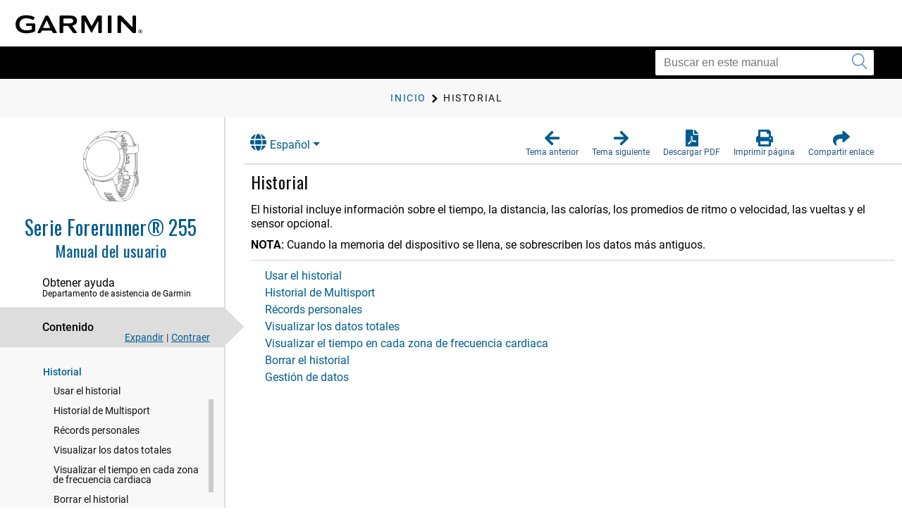

--- FILE ---
content_type: text/html; charset=UTF-8
request_url: https://www8.garmin.com/manuals/webhelp/GUID-676967A0-1B23-4384-9BC9-76F3D643F1C8/ES-XM/GUID-E549F49A-3FB6-4FDB-8CB6-3622B1DCAE78.html
body_size: 3631
content:
<!DOCTYPE html>
<html lang="ES-XM" dir="ltr"><head data-approot-head=""><!-- saved from url=(0014)about:internet --><meta charset="utf-8" /><meta name="viewport" content="initial-scale=1" /><meta name="viewport" content="width=device-width, initial-scale=1" /><meta content="(C) Copyright 2025" name="copyright" /><meta content="(C) Copyright 2025" name="DC.rights.owner" /><meta content="concept" name="DC.Type" /><meta content="historial, tiempo" name="DC.subject" /><meta content="historial, tiempo" name="keywords" /><meta content="GUID-ABB33581-43FA-4FE8-A28A-A677CE29B541.html" name="DC.Relation" scheme="URI" /><meta content="GUID-7F75FCAD-D929-4AB1-A5F6-8556FAF4569D.html" name="DC.Relation" scheme="URI" /><meta content="GUID-51F2755C-0909-4C39-9540-B9F4F1D3E156.html" name="DC.Relation" scheme="URI" /><meta content="GUID-4A58F0CF-6E14-494B-80FB-7443426C827A.html" name="DC.Relation" scheme="URI" /><meta content="GUID-198B5E12-3A62-4467-A724-88D0103AE92D.html" name="DC.Relation" scheme="URI" /><meta content="GUID-0423E64D-C9CE-458F-8C0A-20B2353F6E78.html" name="DC.Relation" scheme="URI" /><meta content="GUID-C28FB1E8-EE56-4BC2-9417-B89FF53612A7.html" name="DC.Relation" scheme="URI" /><meta content="XHTML" name="DC.Format" /><meta content="GUID-E549F49A-3FB6-4FDB-8CB6-3622B1DCAE78" name="DC.Identifier" /><meta content="ES-XM" name="DC.Language" /><meta content="GUID-E549F49A-3FB6-4FDB-8CB6-3622B1DCAE78" name="g.guid" /><meta content="History" name="g.title" /><meta content="2" name="g.version" /><meta content="GUID-676967A0-1B23-4384-9BC9-76F3D643F1C8" name="g.pubguid" /><meta content="Forerunner%20255%20OM" name="g.pubtitle" /><meta content="ES-XM" name="g.publang" /><meta content="Forerunner 255: 010-02641-00; Forerunner 255S: 010-02641-02; Forerunner 255 Music: 010-02641-20; Forerunner 255S Music: 010-02641-22 " name="g.models" /><meta content="Fitness" name="g.market" /><meta content="Forerunner 255" name="g.product" /><meta content="undefined" name="g.feature" /><meta content="Manual del usuario" name="g.pubtype" /><meta content="Manual del usuario" name="g.subtitle" /><meta content="GUID-B09222E6-CB37-4EA6-A28C-FD0CCBF86666-high.svg" name="g.coverimage" /><meta content="front_cover_image v3_cover" name="g.coverclass" /><meta content="yes" name="g.body" /><title>Serie Forerunner 255 Manual del usuario - Historial</title><link nonce="386e32eb-3518-483e-80a8-4267dfee822a" rel="stylesheet" type="text/css" href="https://static.garmincdn.com/fonts/knockout/HCo_fonts.css"><link href="../../resources/css/garmin_manuals_5.0.css" rel="stylesheet" /><link href="../../resources/css/garmin_print_5.0.css" rel="stylesheet" type="text/css" media="print"><script src="static/head.js?j08DSduD" type="text/javascript"></script><script type="text/javascript" src="//tags.tiqcdn.com/utag/garmin/main/prod/utag.js"></script><link rel="prev" href="GUID-B650A633-1A47-4E50-9A50-F3FFB90ADC2A.html" /><link rel="next" href="GUID-ABB33581-43FA-4FE8-A28A-A677CE29B541.html" /><link rel="shortcut icon" type="image/x-icon" href="https://static.garmincdn.com/favicon.ico"></head><body class="fixed" id="d9e606" data-relpath="GUID-E549F49A-3FB6-4FDB-8CB6-3622B1DCAE78.html" data-approot="">    <div class="wrapper"><header class="header"> <div class="container"><div class="row" id="alerts"><span class="alert" id="alert"> </span></div><div class="row"><a class="gh__header__nav__skip" href="#ariaid-title1">Saltar al contenido principal</a><a class="btn-burger" href="#" title="Menú"><span></span><span></span><span></span></a><a class="logo header__logo" href="index.html" title="Garmin logo"></a></div></div></header><section class="section-search section-search--secondary"><div class="container"><div class="row"><div class="col-md-4 pull-right"><div class="col__inner"><div class="search search--small"><form action="?" method="get" id="search_form"><label class="hidden" for="f_search"></label><input class="search__field" id="search_textbox" type="search" name="q" value="" placeholder="Buscar en este manual" aria-label="Buscar en este manual"><button class="search__btn" type="submit" aria-label="Enviar búsqueda"><i class="ico-search"></i></button></input></form></div></div></div></div></div></section><section class="section-breadcrumbs"><div class="container"><div class="row"><div class="col-md-12"><div class="col__inner"><div id="newBreadcrumbs"></div></div></div></div></div></section><div class="main"><div class="container container--flex"><div class="row"><div class="container__inner"><div class="sidebar" id="leftbar"><div id="nav_cover_image"></div><div id="nav_pubtitle"><a href="index.html" title="Inicio"><h1>Serie Forerunner® 255</h1><h5 id="subtitle_content"></h5></a></div><nav class="accordion-nav" id="toc_container"><div class="accordion__section" id="sc_container"><div class="accordion__head support_center" tabindex="0"><h5>Obtener ayuda</h5><h6>Departamento de asistencia de Garmin</h6></div><div class="accordion__body" id="sc_pane"><nav class="nav-secondary" id="sc_nav"></nav></div></div><div class="accordion__section"><div class="accordion__head" tabindex="0"><h5>Contenido</h5></div><div class="accordion__body" id="toc_pane"><div class="toc-actions"><a class="link-expand" href="#">Expandir</a><span class="separator">|</span><a class="link-collapse" href="#">Contraer</a></div><nav class="nav-secondary" id="toc_nav"></nav></div></div><div class="accordion__section" id="index_container"><div class="accordion__head" tabindex="0"><h5>Índice</h5></div><div class="accordion__body" id="index_pane"><div class="search-primary"><form action="?" method="get"><label class="hidden" for="f_search1">Search</label><input class="search__field" type="search" name="f_search1" id="f_search1" placeholder="Buscar términos del índice" /><input class="search__btn" type="submit" value="GO" /></form></div><nav class="nav-secondary" id="index_nav"> </nav></div></div><div class="accordion__section" id="glossary_container"><div class="accordion__head" tabindex="0"><h5>Glosario</h5></div><div class="accordion__body" id="glossary_pane"><nav class="nav-secondary nav-secondary--primary" id="glossary_nav" data-breadcrumbtext="BreadCrumb Glossary"></nav></div></div><div class="accordion__section" id="search_container"><div class="accordion__head" tabindex="0"><h5>Resultados de búsqueda</h5><span class="badge pull-right" id="search_count"></span></div><div class="accordion__body" id="search_pane"><nav class="nav-secondary" id="search_nav">       <div id="search_message">No se ha realizado ninguna búsqueda.</div></nav></div></div><div class="accordion__section" id="related_manuals"><div class="accordion__head" tabindex="0"><h5>Manuales relacionados</h5></div></div></nav></div><div class="content" id="content"><section class="section"><header class="section__head"><div class="dropdown" id="language_menu"><a class="btn btn-secondary dropdown-toggle" href="#" role="button" id="dropdownMenuLink" data-toggle="dropdown" aria-haspopup="true" aria-expanded="false"><i class="fa fa-globe"></i>Español</a><div class="dropdown-menu" aria-labelledby="dropdownMenuLink"><a class="language_entry dropdown-item" href="#" language="EN-US">English</a></div></div><ul class="list-actions"><li><a href="#" id="button_back" role="button"><span><i class="fa fa-arrow-left"></i></span><h6>Tema anterior</h6></a></li><li><a href="#" id="button_forward" role="button"><span><i class="fa fa-arrow-right"></i></span><h6>Tema siguiente</h6></a></li><li><a href="Forerunner_255_OM_ES-XM.pdf" role="button" scope="external" target="_blank"><span><i class="fa fa-file-pdf-o"></i></span><h6>Descargar PDF</h6></a></li><li><a href="#" id="button_print" role="button"><span><i class="fa fa-print"></i></span><h6>Imprimir página</h6></a></li><li class="share"><a href="#" id="button_share" role="button" alert="Enlace copiado al portapapeles"><span><i class="fa fa-share"></i></span><h6>Compartir enlace</h6></a></li></ul></header><div class="section__body section__body--primary" id="thumbnailDialog"> <div id="share__link__container"><a class="share__link" href="#" tabindex="-1">Historial</a></div><main role="main"><article aria-labelledby="ariaid-title1" id="GUID-E549F49A-3FB6-4FDB-8CB6-3622B1DCAE78" role="article"> <h1 class="title topictitle1" id="ariaid-title1">Historial</h1>  <div class="body conbody"> <p class="p">El historial incluye información sobre el tiempo, la distancia, las calorías, los promedios de ritmo o velocidad, las vueltas y el sensor opcional. </p> <div class="note note note_note" id="GUID-E549F49A-3FB6-4FDB-8CB6-3622B1DCAE78__GUID-0C7E9BFE-3103-4BAF-9ACE-475B59994BAC"><span class="note__title">NOTA:</span>  
		<span class="p">Cuando la memoria del dispositivo se llena, se sobrescriben los datos más antiguos.</span> 
	 </div> </div> <nav class="related-links" role="navigation"><strong>Temas secundarios:</strong><ul class="ullinks"><li class="link ulchildlink"><strong><a href="GUID-ABB33581-43FA-4FE8-A28A-A677CE29B541.html">Usar el historial</a></strong><br /></li><li class="link ulchildlink"><strong><a href="GUID-7F75FCAD-D929-4AB1-A5F6-8556FAF4569D.html">Historial de Multisport</a></strong><br /></li><li class="link ulchildlink"><strong><a href="GUID-51F2755C-0909-4C39-9540-B9F4F1D3E156.html">Récords personales</a></strong><br /></li><li class="link ulchildlink"><strong><a href="GUID-4A58F0CF-6E14-494B-80FB-7443426C827A.html">Visualizar los datos totales</a></strong><br /></li><li class="link ulchildlink"><strong><a href="GUID-198B5E12-3A62-4467-A724-88D0103AE92D.html">Visualizar el tiempo en cada zona de frecuencia cardiaca</a></strong><br /></li><li class="link ulchildlink"><strong><a href="GUID-0423E64D-C9CE-458F-8C0A-20B2353F6E78.html">Borrar el historial</a></strong><br /></li><li class="link ulchildlink"><strong><a href="GUID-C28FB1E8-EE56-4BC2-9417-B89FF53612A7.html">Gestión de datos</a></strong><br /></li></ul></nav><div class="btn-group btn-breadcrumb breadcrumbcnt2" id="breadcrumbs"><a class="crumb" data-suitehelp-page="internal" href="index.html" id="crumb_home" title="Inicio"><div><i class="glyphicon toc_pane_img" id="crumb_home_image"></i><span id="crumb_home_text">Inicio</span></div></a><a class="crum crumb current-breadcrumb" data-suitehelp-page="internal" href="GUID-E549F49A-3FB6-4FDB-8CB6-3622B1DCAE78.html" lang="ES-XM" title="Historial"><div>Historial</div></a></div></article></main><div class="survey_block"></div><div class="copyfooter"><div class="partnumber">GUID-676967A0-1B23-4384-9BC9-76F3D643F1C8 v12</div><div class="releasedate">Junio 2025</div><div class="copyright">© 2022 Garmin Ltd.</div></div></div></section></div></div></div></div></div><footer class="footer"><div class="section__actions"><ul><li><a href="#" id="button_back_mobile"><span><i class="fa fa-arrow-left"></i></span><h6>Tema anterior</h6></a></li><li><a href="#" id="button_forward_mobile"><span><i class="fa fa-arrow-right"></i></span><h6>Tema siguiente</h6></a></li><li><a href="Forerunner_255_OM_ES-XM.pdf" scope="external" target="_blank"><span><i class="fa fa-file-pdf-o"></i></span><h6>Descargar PDF</h6></a></li><li><a href="#" id="button_print_mobile"><span><i class="fa fa-print"></i></span><h6>Imprimir página</h6></a></li><li><a class="support_center" href="#" id="button_support_mobile" scope="external" target="_blank"><span><i class="fa fa-question-circle"></i></span><h6>Obtener ayuda</h6></a></li></ul></div></footer></div><noscript><p>JavaScript must be enabled in order to use this site.</p><p>Please enable JavaScript in your browser and refresh the page.</p><div id="thumbnailDialog"><main role="main"><article aria-labelledby="ariaid-title1" id="GUID-E549F49A-3FB6-4FDB-8CB6-3622B1DCAE78" role="article"> <h1 class="title topictitle1" id="ariaid-title1">Historial</h1>  <div class="body conbody"> <p class="p">El historial incluye información sobre el tiempo, la distancia, las calorías, los promedios de ritmo o velocidad, las vueltas y el sensor opcional. </p> <div class="note note note_note" id="GUID-E549F49A-3FB6-4FDB-8CB6-3622B1DCAE78__GUID-0C7E9BFE-3103-4BAF-9ACE-475B59994BAC"><span class="note__title">NOTA:</span>  
		<span class="p">Cuando la memoria del dispositivo se llena, se sobrescriben los datos más antiguos.</span> 
	 </div> </div> <nav class="related-links" role="navigation"><strong>Temas secundarios:</strong><ul class="ullinks"><li class="link ulchildlink"><strong><a href="GUID-ABB33581-43FA-4FE8-A28A-A677CE29B541.html">Usar el historial</a></strong><br /></li><li class="link ulchildlink"><strong><a href="GUID-7F75FCAD-D929-4AB1-A5F6-8556FAF4569D.html">Historial de Multisport</a></strong><br /></li><li class="link ulchildlink"><strong><a href="GUID-51F2755C-0909-4C39-9540-B9F4F1D3E156.html">Récords personales</a></strong><br /></li><li class="link ulchildlink"><strong><a href="GUID-4A58F0CF-6E14-494B-80FB-7443426C827A.html">Visualizar los datos totales</a></strong><br /></li><li class="link ulchildlink"><strong><a href="GUID-198B5E12-3A62-4467-A724-88D0103AE92D.html">Visualizar el tiempo en cada zona de frecuencia cardiaca</a></strong><br /></li><li class="link ulchildlink"><strong><a href="GUID-0423E64D-C9CE-458F-8C0A-20B2353F6E78.html">Borrar el historial</a></strong><br /></li><li class="link ulchildlink"><strong><a href="GUID-C28FB1E8-EE56-4BC2-9417-B89FF53612A7.html">Gestión de datos</a></strong><br /></li></ul></nav><div class="btn-group btn-breadcrumb breadcrumbcnt2" id="breadcrumbs"><a class="crumb" data-suitehelp-page="internal" href="index.html" id="crumb_home" title="Inicio"><div><i class="glyphicon toc_pane_img" id="crumb_home_image"></i><span id="crumb_home_text">Inicio</span></div></a><a class="crum crumb current-breadcrumb" data-suitehelp-page="internal" href="GUID-E549F49A-3FB6-4FDB-8CB6-3622B1DCAE78.html" lang="ES-XM" title="Historial"><div>Historial</div></a></div></article></main></div></noscript><script src="static/body.js?IG1c8Vpb" type="text/javascript"></script><script src="../../resources/js/garmin_manuals_5.0.js"></script></body></html>


--- FILE ---
content_type: text/html; charset=UTF-8
request_url: https://www8.garmin.com/manuals/webhelp/GUID-676967A0-1B23-4384-9BC9-76F3D643F1C8/Shared/language-selector.html
body_size: 663
content:
<?xml version="1.0" encoding="UTF-8"?>
<!DOCTYPE html
  PUBLIC "-//W3C//DTD XHTML 1.0 Transitional//EN" "http://www.w3.org/TR/xhtml1/DTD/xhtml1-transitional.dtd">
<html lang="TR-TR"><head><meta charset="utf-8"></meta><meta name="viewport" content="width=device-width, initial-scale=1.0"></meta><title></title><link rel="stylesheet" href="static/screen.css" type="text/css" media="all"></link><script src="static/head.js" type="text/javascript"></script></head><body class="fixed" id="language-selector" data-approot=""><div><div id="models" content="Forerunner 255: 010-02641-00; Forerunner 255S: 010-02641-02; Forerunner 255 Music: 010-02641-20; Forerunner 255S Music: 010-02641-22 ">Forerunner 255: 010-02641-00; Forerunner 255S: 010-02641-02; Forerunner 255 Music: 010-02641-20; Forerunner 255S Music: 010-02641-22 </div><div id="language_list" class="dropdown-menu" aria-labelledby="dropdownMenuLink"><a href="#" class="language_entry dropdown-item" language="CS-CZ">Čeština</a><a href="#" class="language_entry dropdown-item" language="DA-DK">Dansk</a><a href="#" class="language_entry dropdown-item" language="DE-DE">Deutsch</a><a href="#" class="language_entry dropdown-item" language="EL-GR">Ελληνικά</a><a href="#" class="language_entry dropdown-item" language="EN-US">English</a><a href="#" class="language_entry dropdown-item" language="ES-XM">Español</a><a href="#" class="language_entry dropdown-item" language="ET-EE">Eesti</a><a href="#" class="language_entry dropdown-item" language="FI-FI">Suomi</a><a href="#" class="language_entry dropdown-item" language="FR-FR">Français</a><a href="#" class="language_entry dropdown-item" language="HE-IL">עברית</a><a href="#" class="language_entry dropdown-item" language="HR-HR">Hrvatski</a><a href="#" class="language_entry dropdown-item" language="IT-IT">Italiano</a><a href="#" class="language_entry dropdown-item" language="LT-LT">Lietuvių</a><a href="#" class="language_entry dropdown-item" language="LV-LV">Latviešu</a><a href="#" class="language_entry dropdown-item" language="NB-NO">Norsk</a><a href="#" class="language_entry dropdown-item" language="NL-NL">Nederlands</a><a href="#" class="language_entry dropdown-item" language="PL-PL">Polski</a><a href="#" class="language_entry dropdown-item" language="PT-BR">Português do Brasil</a><a href="#" class="language_entry dropdown-item" language="RO-RO">Română</a><a href="#" class="language_entry dropdown-item" language="SK-SK">Slovenčina</a><a href="#" class="language_entry dropdown-item" language="SL-SI">Slovenščina</a><a href="#" class="language_entry dropdown-item" language="SV-SE">Svenska</a><a href="#" class="language_entry dropdown-item" language="TR-TR">Türkçe</a></div></div><script src="static\body.js"></script></body></html>

--- FILE ---
content_type: text/html; charset=UTF-8
request_url: https://www8.garmin.com/manuals/webhelp/GUID-676967A0-1B23-4384-9BC9-76F3D643F1C8/ES-XM/GUID-8B9070D6-C0EA-45EE-8F62-1602492BF264.html
body_size: 3396
content:
<!DOCTYPE html>
<html lang="ES-XM" dir="ltr"><head data-approot-head=""><!-- saved from url=(0014)about:internet --><meta charset="utf-8" /><meta name="viewport" content="initial-scale=1" /><meta name="viewport" content="width=device-width, initial-scale=1" /><meta content="(C) Copyright 2025" name="copyright" /><meta content="(C) Copyright 2025" name="DC.rights.owner" /><meta content="concept" name="DC.Type" /><meta content="GUID-D0899218-1D3A-453A-8321-6DF64E3DEFC2.html" name="DC.Relation" scheme="URI" /><meta content="GUID-03BA40CB-0D9C-46DA-A547-6E32A04D5BAD.html" name="DC.Relation" scheme="URI" /><meta content="GUID-27C4910D-3C31-45B9-B6B2-8A4D35F83E09.html" name="DC.Relation" scheme="URI" /><meta content="GUID-0102B2DF-D808-474D-9F45-57D15C42C640.html" name="DC.Relation" scheme="URI" /><meta content="XHTML" name="DC.Format" /><meta content="GUID-8B9070D6-C0EA-45EE-8F62-1602492BF264" name="DC.Identifier" /><meta content="ES-XM" name="DC.Language" /><meta content="GUID-8B9070D6-C0EA-45EE-8F62-1602492BF264" name="g.guid" /><meta content="Introduction%20-%20fitness" name="g.title" /><meta content="1" name="g.version" /><meta content="GUID-676967A0-1B23-4384-9BC9-76F3D643F1C8" name="g.pubguid" /><meta content="Forerunner%20255%20OM" name="g.pubtitle" /><meta content="ES-XM" name="g.publang" /><meta content="Forerunner 255: 010-02641-00; Forerunner 255S: 010-02641-02; Forerunner 255 Music: 010-02641-20; Forerunner 255S Music: 010-02641-22 " name="g.models" /><meta content="Fitness" name="g.market" /><meta content="Forerunner 255" name="g.product" /><meta content="undefined" name="g.feature" /><meta content="Manual del usuario" name="g.pubtype" /><meta content="Manual del usuario" name="g.subtitle" /><meta content="GUID-B09222E6-CB37-4EA6-A28C-FD0CCBF86666-high.svg" name="g.coverimage" /><meta content="front_cover_image v3_cover" name="g.coverclass" /><meta content="yes" name="g.body" /><title>Serie Forerunner 255 Manual del usuario - Introducción</title><link nonce="386e32eb-3518-483e-80a8-4267dfee822a" rel="stylesheet" type="text/css" href="https://static.garmincdn.com/fonts/knockout/HCo_fonts.css"><link href="../../resources/css/garmin_manuals_5.0.css" rel="stylesheet" /><link href="../../resources/css/garmin_print_5.0.css" rel="stylesheet" type="text/css" media="print"><script src="static/head.js?j08DSduD" type="text/javascript"></script><script type="text/javascript" src="//tags.tiqcdn.com/utag/garmin/main/prod/utag.js"></script><link rel="prev" href="GUID-8B9070D6-C0EA-45EE-8F62-1602492BF264.html" /><link rel="next" href="GUID-D0899218-1D3A-453A-8321-6DF64E3DEFC2.html" /><link rel="shortcut icon" type="image/x-icon" href="https://static.garmincdn.com/favicon.ico"></head><body class="fixed" id="d9e176" data-relpath="GUID-8B9070D6-C0EA-45EE-8F62-1602492BF264.html" data-approot="">    <div class="wrapper"><header class="header"> <div class="container"><div class="row" id="alerts"><span class="alert" id="alert"> </span></div><div class="row"><a class="gh__header__nav__skip" href="#ariaid-title1">Saltar al contenido principal</a><a class="btn-burger" href="#" title="Menú"><span></span><span></span><span></span></a><a class="logo header__logo" href="index.html" title="Garmin logo"></a></div></div></header><section class="section-search section-search--secondary"><div class="container"><div class="row"><div class="col-md-4 pull-right"><div class="col__inner"><div class="search search--small"><form action="?" method="get" id="search_form"><label class="hidden" for="f_search"></label><input class="search__field" id="search_textbox" type="search" name="q" value="" placeholder="Buscar en este manual" aria-label="Buscar en este manual"><button class="search__btn" type="submit" aria-label="Enviar búsqueda"><i class="ico-search"></i></button></input></form></div></div></div></div></div></section><section class="section-breadcrumbs"><div class="container"><div class="row"><div class="col-md-12"><div class="col__inner"><div id="newBreadcrumbs"></div></div></div></div></div></section><div class="main"><div class="container container--flex"><div class="row"><div class="container__inner"><div class="sidebar" id="leftbar"><div id="nav_cover_image"></div><div id="nav_pubtitle"><a href="index.html" title="Inicio"><h1>Serie Forerunner® 255</h1><h5 id="subtitle_content"></h5></a></div><nav class="accordion-nav" id="toc_container"><div class="accordion__section" id="sc_container"><div class="accordion__head support_center" tabindex="0"><h5>Obtener ayuda</h5><h6>Departamento de asistencia de Garmin</h6></div><div class="accordion__body" id="sc_pane"><nav class="nav-secondary" id="sc_nav"></nav></div></div><div class="accordion__section"><div class="accordion__head" tabindex="0"><h5>Contenido</h5></div><div class="accordion__body" id="toc_pane"><div class="toc-actions"><a class="link-expand" href="#">Expandir</a><span class="separator">|</span><a class="link-collapse" href="#">Contraer</a></div><nav class="nav-secondary" id="toc_nav"></nav></div></div><div class="accordion__section" id="index_container"><div class="accordion__head" tabindex="0"><h5>Índice</h5></div><div class="accordion__body" id="index_pane"><div class="search-primary"><form action="?" method="get"><label class="hidden" for="f_search1">Search</label><input class="search__field" type="search" name="f_search1" id="f_search1" placeholder="Buscar términos del índice" /><input class="search__btn" type="submit" value="GO" /></form></div><nav class="nav-secondary" id="index_nav"> </nav></div></div><div class="accordion__section" id="glossary_container"><div class="accordion__head" tabindex="0"><h5>Glosario</h5></div><div class="accordion__body" id="glossary_pane"><nav class="nav-secondary nav-secondary--primary" id="glossary_nav" data-breadcrumbtext="BreadCrumb Glossary"></nav></div></div><div class="accordion__section" id="search_container"><div class="accordion__head" tabindex="0"><h5>Resultados de búsqueda</h5><span class="badge pull-right" id="search_count"></span></div><div class="accordion__body" id="search_pane"><nav class="nav-secondary" id="search_nav">       <div id="search_message">No se ha realizado ninguna búsqueda.</div></nav></div></div><div class="accordion__section" id="related_manuals"><div class="accordion__head" tabindex="0"><h5>Manuales relacionados</h5></div></div></nav></div><div class="content" id="content"><section class="section"><header class="section__head"><div class="dropdown" id="language_menu"><a class="btn btn-secondary dropdown-toggle" href="#" role="button" id="dropdownMenuLink" data-toggle="dropdown" aria-haspopup="true" aria-expanded="false"><i class="fa fa-globe"></i>Español</a><div class="dropdown-menu" aria-labelledby="dropdownMenuLink"><a class="language_entry dropdown-item" href="#" language="EN-US">English</a></div></div><ul class="list-actions"><li><a href="#" id="button_back" role="button"><span><i class="fa fa-arrow-left"></i></span><h6>Tema anterior</h6></a></li><li><a href="#" id="button_forward" role="button"><span><i class="fa fa-arrow-right"></i></span><h6>Tema siguiente</h6></a></li><li><a href="Forerunner_255_OM_ES-XM.pdf" role="button" scope="external" target="_blank"><span><i class="fa fa-file-pdf-o"></i></span><h6>Descargar PDF</h6></a></li><li><a href="#" id="button_print" role="button"><span><i class="fa fa-print"></i></span><h6>Imprimir página</h6></a></li><li class="share"><a href="#" id="button_share" role="button" alert="Enlace copiado al portapapeles"><span><i class="fa fa-share"></i></span><h6>Compartir enlace</h6></a></li></ul></header><div class="section__body section__body--primary" id="thumbnailDialog"> <div id="share__link__container"><a class="share__link" href="#" tabindex="-1">Introducción</a></div><main role="main"><article aria-labelledby="ariaid-title1" id="GUID-8B9070D6-C0EA-45EE-8F62-1602492BF264" role="article"> <h1 class="title topictitle1" id="ariaid-title1">Introducción</h1> <div class="body conbody"> <div class="note warning note_warning" id="GUID-8B9070D6-C0EA-45EE-8F62-1602492BF264__GUID-B0D85486-8A45-4CD0-AF5F-E71080CFD90F"><div class="note__banner warning"><span class="note__title">ADVERTENCIA</span></div> 
		<p class="p">Consulta la guía <cite class="cite">Información importante sobre el producto y tu seguridad</cite> que se incluye en la caja del producto y en la que encontrarás advertencias e información importante sobre el producto.</p> 
	 </div> <div class="note warning note_warning" id="GUID-8B9070D6-C0EA-45EE-8F62-1602492BF264__GUID-32142294-CE63-491B-853F-5C244981E7A1"><div class="note__banner warning"><span class="note__title">ADVERTENCIA</span></div> 
		<p class="p">Consulta siempre a tu médico antes de empezar o modificar cualquier programa de ejercicios.</p> 
	 </div>
</div> <nav class="related-links" role="navigation"><strong>Temas secundarios:</strong><ul class="ullinks"><li class="link ulchildlink"><strong><a href="GUID-D0899218-1D3A-453A-8321-6DF64E3DEFC2.html">Configurar el reloj</a></strong><br /></li><li class="link ulchildlink"><strong><a href="GUID-03BA40CB-0D9C-46DA-A547-6E32A04D5BAD.html">Descripción general</a></strong><br /></li><li class="link ulchildlink"><strong><a href="GUID-27C4910D-3C31-45B9-B6B2-8A4D35F83E09.html">Estado del GPS e iconos de estado</a></strong><br /></li><li class="link ulchildlink"><strong><a href="GUID-0102B2DF-D808-474D-9F45-57D15C42C640.html">Usar el reloj</a></strong><br /></li></ul></nav><div class="btn-group btn-breadcrumb breadcrumbcnt2" id="breadcrumbs"><a class="crumb" data-suitehelp-page="internal" href="index.html" id="crumb_home" title="Inicio"><div><i class="glyphicon toc_pane_img" id="crumb_home_image"></i><span id="crumb_home_text">Inicio</span></div></a><a class="crum crumb current-breadcrumb" data-suitehelp-page="internal" href="GUID-8B9070D6-C0EA-45EE-8F62-1602492BF264.html" lang="ES-XM" title="Introducción"><div>Introducción</div></a></div></article></main><div class="survey_block"></div><div class="copyfooter"><div class="partnumber">GUID-676967A0-1B23-4384-9BC9-76F3D643F1C8 v12</div><div class="releasedate">Junio 2025</div><div class="copyright">© 2022 Garmin Ltd.</div></div></div></section></div></div></div></div></div><footer class="footer"><div class="section__actions"><ul><li><a href="#" id="button_back_mobile"><span><i class="fa fa-arrow-left"></i></span><h6>Tema anterior</h6></a></li><li><a href="#" id="button_forward_mobile"><span><i class="fa fa-arrow-right"></i></span><h6>Tema siguiente</h6></a></li><li><a href="Forerunner_255_OM_ES-XM.pdf" scope="external" target="_blank"><span><i class="fa fa-file-pdf-o"></i></span><h6>Descargar PDF</h6></a></li><li><a href="#" id="button_print_mobile"><span><i class="fa fa-print"></i></span><h6>Imprimir página</h6></a></li><li><a class="support_center" href="#" id="button_support_mobile" scope="external" target="_blank"><span><i class="fa fa-question-circle"></i></span><h6>Obtener ayuda</h6></a></li></ul></div></footer></div><noscript><p>JavaScript must be enabled in order to use this site.</p><p>Please enable JavaScript in your browser and refresh the page.</p><div id="thumbnailDialog"><main role="main"><article aria-labelledby="ariaid-title1" id="GUID-8B9070D6-C0EA-45EE-8F62-1602492BF264" role="article"> <h1 class="title topictitle1" id="ariaid-title1">Introducción</h1> <div class="body conbody"> <div class="note warning note_warning" id="GUID-8B9070D6-C0EA-45EE-8F62-1602492BF264__GUID-B0D85486-8A45-4CD0-AF5F-E71080CFD90F"><div class="note__banner warning"><span class="note__title">ADVERTENCIA</span></div> 
		<p class="p">Consulta la guía <cite class="cite">Información importante sobre el producto y tu seguridad</cite> que se incluye en la caja del producto y en la que encontrarás advertencias e información importante sobre el producto.</p> 
	 </div> <div class="note warning note_warning" id="GUID-8B9070D6-C0EA-45EE-8F62-1602492BF264__GUID-32142294-CE63-491B-853F-5C244981E7A1"><div class="note__banner warning"><span class="note__title">ADVERTENCIA</span></div> 
		<p class="p">Consulta siempre a tu médico antes de empezar o modificar cualquier programa de ejercicios.</p> 
	 </div>
</div> <nav class="related-links" role="navigation"><strong>Temas secundarios:</strong><ul class="ullinks"><li class="link ulchildlink"><strong><a href="GUID-D0899218-1D3A-453A-8321-6DF64E3DEFC2.html">Configurar el reloj</a></strong><br /></li><li class="link ulchildlink"><strong><a href="GUID-03BA40CB-0D9C-46DA-A547-6E32A04D5BAD.html">Descripción general</a></strong><br /></li><li class="link ulchildlink"><strong><a href="GUID-27C4910D-3C31-45B9-B6B2-8A4D35F83E09.html">Estado del GPS e iconos de estado</a></strong><br /></li><li class="link ulchildlink"><strong><a href="GUID-0102B2DF-D808-474D-9F45-57D15C42C640.html">Usar el reloj</a></strong><br /></li></ul></nav><div class="btn-group btn-breadcrumb breadcrumbcnt2" id="breadcrumbs"><a class="crumb" data-suitehelp-page="internal" href="index.html" id="crumb_home" title="Inicio"><div><i class="glyphicon toc_pane_img" id="crumb_home_image"></i><span id="crumb_home_text">Inicio</span></div></a><a class="crum crumb current-breadcrumb" data-suitehelp-page="internal" href="GUID-8B9070D6-C0EA-45EE-8F62-1602492BF264.html" lang="ES-XM" title="Introducción"><div>Introducción</div></a></div></article></main></div></noscript><script src="static/body.js?IG1c8Vpb" type="text/javascript"></script><script src="../../resources/js/garmin_manuals_5.0.js"></script></body></html>


--- FILE ---
content_type: text/css
request_url: https://www8.garmin.com/manuals/webhelp/resources/css/garmin_manuals_5.0.css
body_size: 102204
content:
/*!
 * Bootstrap v4.3.1 (https://getbootstrap.com/)
 * Copyright 2011-2019 The Bootstrap Authors
 * Copyright 2011-2019 Twitter, Inc.
 * Licensed under MIT (https://github.com/twbs/bootstrap/blob/master/LICENSE)
 @import url('https://fonts.googleapis.com/css2?family=Noto+Sans+TC:wght@100..900&family=Oswald:wght@200..700&display=swap');
 @import url('https://fonts.googleapis.com/css2?family=Noto+Sans+JP:wght@100..900&display=swap');*/
 @import url('https://fonts.googleapis.com/css2?family=Nanum+Gothic&family=Noto+Sans+Arabic:wght@100..900&family=Noto+Sans+Hebrew:wght@100..900&family=Noto+Sans+JP:wght@100..900&family=Noto+Sans+KR:wght@100..900&family=Noto+Sans+SC:wght@100..900&family=Noto+Sans+TC:wght@100..900&family=Pridi:wght@200;300;400;500;600;700&display=swap');
 @import url('https://fonts.googleapis.com/css2?family=Oswald:wght@200..700&family=Roboto:ital,wght@0,100..900;1,100..900&display=swap');
:root{--blue:#007bff;--indigo:#6610f2;--purple:#6f42c1;--pink:#e83e8c;--red:#dc3545;--orange:#fd7e14;--yellow:#ffc107;--green:#28a745;--teal:#20c997;--cyan:#17a2b8;--white:#fff;--gray:#6c757d;--gray-dark:#343a40;--primary:#007bff;--secondary:#6c757d;--success:#28a745;--info:#17a2b8;--warning:#ffc107;--danger:#dc3545;--light:#f8f9fa;--dark:#343a40;--breakpoint-xs:0;--breakpoint-sm:576px;--breakpoint-md:768px;--breakpoint-lg:992px;--breakpoint-xl:1200px;--font-family-sans-serif:-apple-system,BlinkMacSystemFont,"Segoe UI",Roboto,"Helvetica Neue",Arial,"Noto Sans",sans-serif,"Apple Color Emoji","Segoe UI Emoji","Segoe UI Symbol","Noto Color Emoji";--font-family-monospace:SFMono-Regular,Menlo,Monaco,Consolas,"Liberation Mono","Courier New",monospace}*,::after,::before{box-sizing:border-box}html{font-family:sans-serif;line-height:1.15;-webkit-text-size-adjust:100%;-webkit-tap-highlight-color:transparent}article,aside,figcaption,figure,footer,header,hgroup,main,nav,section{display:block}body{margin:0;font-family:-apple-system,BlinkMacSystemFont,"Segoe UI",Roboto,"Helvetica Neue",Arial,"Noto Sans",sans-serif,"Apple Color Emoji","Segoe UI Emoji","Segoe UI Symbol","Noto Color Emoji";font-size:1rem;font-weight:400;line-height:1.5;color:#212529;text-align:left;background-color:#fff}[tabindex="-1"]hr{box-sizing:content-box;height:0;overflow:visible}h1,h2,h3,h4,h5,h6{margin-top:0;margin-bottom:.5rem}p{margin-top:0;margin-bottom:1rem}abbr[data-original-title],abbr[title]{text-decoration:underline;-webkit-text-decoration:underline dotted;text-decoration:underline dotted;cursor:help;border-bottom:0;-webkit-text-decoration-skip-ink:none;text-decoration-skip-ink:none}address{margin-bottom:1rem;font-style:normal;line-height:inherit}dl,ol,ul{margin-top:0;margin-bottom:1rem}ol ol,ol ul,ul ol,ul ul{margin-bottom:0}dt{font-weight:700}dd{margin-bottom:.5rem;margin-left:0}blockquote{margin:0 0 1rem}b,strong{font-weight:bolder}small{font-size:80%}sub,sup{position:relative;font-size:75%;line-height:0;vertical-align:baseline}sub{bottom:-.25em}sup{top:-.5em}a{color:#007bff;text-decoration:none;background-color:transparent}a:hover{color:#0056b3;text-decoration:underline}a:not([href]):not([tabindex]){color:inherit;text-decoration:none}a:not([href]):not([tabindex]):focus,a:not([href]):not([tabindex]):hover{color:inherit;text-decoration:none}a:not([href]):not([tabindex]):focus{outline:0}code,kbd,pre,samp{font-family:SFMono-Regular,Menlo,Monaco,Consolas,"Liberation Mono","Courier New",monospace;font-size:1em}pre{margin-top:0;margin-bottom:1rem;overflow:auto}figure{margin:0 0 1rem}img{vertical-align:middle;border-style:none}svg{overflow:hidden;vertical-align:middle}table{border-collapse:collapse}caption{padding-top:.75rem;padding-bottom:.75rem;color:#6c757d;text-align:left;caption-side:bottom}th{text-align:inherit}label{display:inline-block;margin-bottom:.5rem}button{border-radius:0}button:focus{outline:1px dotted;outline:5px auto -webkit-focus-ring-color}button,input,optgroup,select,textarea{margin:0;font-family:inherit;font-size:inherit;line-height:inherit}button,input{overflow:visible}button,select{text-transform:none}select{word-wrap:normal}[type=button],[type=reset],[type=submit],button{-webkit-appearance:button}[type=button]:not(:disabled),[type=reset]:not(:disabled),[type=submit]:not(:disabled),button:not(:disabled){cursor:pointer}[type=button]::-moz-focus-inner,[type=reset]::-moz-focus-inner,[type=submit]::-moz-focus-inner,button::-moz-focus-inner{padding:0;border-style:none}input[type=checkbox],input[type=radio]{box-sizing:border-box;padding:0}input[type=date],input[type=datetime-local],input[type=month],input[type=time]{-webkit-appearance:listbox}textarea{overflow:auto;resize:vertical}fieldset{min-width:0;padding:0;margin:0;border:0}legend{display:block;width:100%;max-width:100%;padding:0;margin-bottom:.5rem;font-size:1.5rem;line-height:inherit;color:inherit;white-space:normal}progress{vertical-align:baseline}[type=number]::-webkit-inner-spin-button,[type=number]::-webkit-outer-spin-button{height:auto}[type=search]{outline-offset:-2px;-webkit-appearance:none}[type=search]::-webkit-search-decoration{-webkit-appearance:none}::-webkit-file-upload-button{font:inherit;-webkit-appearance:button}output{display:inline-block}summary{display:list-item;cursor:pointer}template{display:none}[hidden]{display:none!important}.h1,.h2,.h3,.h4,.h5,.h6,h1,h2,h3,h4,h5,h6{margin-bottom:.5rem;font-weight:500;line-height:1.2}.h1,h1{font-size:2.5rem}.h2,h2{font-size:2rem}.h3,h3{font-size:1.75rem}.h4,h4{font-size:1.5rem}.h5,h5{font-size:1.25rem}.h6,h6{font-size:1rem}.lead{font-size:1.25rem;font-weight:300}.display-1{font-size:6rem;font-weight:300;line-height:1.2}.display-2{font-size:5.5rem;font-weight:300;line-height:1.2}.display-3{font-size:4.5rem;font-weight:300;line-height:1.2}.display-4{font-size:3.5rem;font-weight:300;line-height:1.2}hr{margin-top:1rem;margin-bottom:1rem;border:0;border-top:1px solid rgba(0,0,0,.1)}.small,small{font-size:80%;font-weight:400}.mark,mark{padding:.2em;background-color:#fcf8e3}.list-unstyled{padding-left:0;list-style:none}.list-inline{padding-left:0;list-style:none}.list-inline-item{display:inline-block}.list-inline-item:not(:last-child){margin-right:.5rem}.initialism{font-size:90%;text-transform:uppercase}.blockquote{margin-bottom:1rem;font-size:1.25rem}.blockquote-footer{display:block;font-size:80%;color:#6c757d}.blockquote-footer::before{content:"\2014\00A0"}.img-fluid{max-width:100%;height:auto}.img-thumbnail{padding:.25rem;background-color:#fff;border:1px solid #dee2e6;border-radius:.25rem;max-width:100%;height:auto}.figure{display:inline-block}.figure-img{margin-bottom:.5rem;line-height:1}.figure-caption{font-size:90%;color:#6c757d}code{font-size:87.5%;color:#e83e8c;word-break:break-word}a>code{color:inherit}kbd{padding:.2rem .4rem;font-size:87.5%;color:#fff;background-color:#212529;border-radius:.2rem}kbd kbd{padding:0;font-size:100%;font-weight:700}pre{display:block;font-size:87.5%;color:#212529}pre code{font-size:inherit;color:inherit;word-break:normal}.pre-scrollable{max-height:340px;overflow-y:scroll}.container{width:100%;padding-right:15px;padding-left:15px;margin-right:auto;margin-left:auto}@media (min-width:576px){.container{max-width:540px}}@media (min-width:768px){.container{max-width:720px}}@media (min-width:992px){.container{max-width:960px}}@media (min-width:1200px){.container{max-width:1140px}}.container-fluid{width:100%;padding-right:15px;padding-left:15px;margin-right:auto;margin-left:auto}.row{display:-ms-flexbox;display:flex;-ms-flex-wrap:wrap;flex-wrap:wrap;margin-right:-15px;margin-left:-15px}.no-gutters{margin-right:0;margin-left:0}.no-gutters>.col,.no-gutters>[class*=col-]{padding-right:0;padding-left:0}.col,.col-1,.col-10,.col-11,.col-12,.col-2,.col-3,.col-4,.col-5,.col-6,.col-7,.col-8,.col-9,.col-auto,.col-lg,.col-lg-1,.col-lg-10,.col-lg-11,.col-lg-12,.col-lg-2,.col-lg-3,.col-lg-4,.col-lg-5,.col-lg-6,.col-lg-7,.col-lg-8,.col-lg-9,.col-lg-auto,.col-md,.col-md-1,.col-md-10,.col-md-11,.col-md-12,.col-md-2,.col-md-3,.col-md-4,.col-md-5,.col-md-6,.col-md-7,.col-md-8,.col-md-9,.col-md-auto,.col-sm,.col-sm-1,.col-sm-10,.col-sm-11,.col-sm-12,.col-sm-2,.col-sm-3,.col-sm-4,.col-sm-5,.col-sm-6,.col-sm-7,.col-sm-8,.col-sm-9,.col-sm-auto,.col-xl,.col-xl-1,.col-xl-10,.col-xl-11,.col-xl-12,.col-xl-2,.col-xl-3,.col-xl-4,.col-xl-5,.col-xl-6,.col-xl-7,.col-xl-8,.col-xl-9,.col-xl-auto{position:relative;width:100%;padding-right:15px;padding-left:15px}.col{-ms-flex-preferred-size:0;flex-basis:0;-ms-flex-positive:1;flex-grow:1;max-width:100%}.col-auto{-ms-flex:0 0 auto;flex:0 0 auto;width:auto;max-width:100%}.col-1{-ms-flex:0 0 8.333333%;flex:0 0 8.333333%;max-width:8.333333%}.col-2{-ms-flex:0 0 16.666667%;flex:0 0 16.666667%;max-width:16.666667%}.col-3{-ms-flex:0 0 25%;flex:0 0 25%;max-width:25%}.col-4{-ms-flex:0 0 33.333333%;flex:0 0 33.333333%;max-width:33.333333%}.col-5{-ms-flex:0 0 41.666667%;flex:0 0 41.666667%;max-width:41.666667%}.col-6{-ms-flex:0 0 50%;flex:0 0 50%;max-width:50%}.col-7{-ms-flex:0 0 58.333333%;flex:0 0 58.333333%;max-width:58.333333%}.col-8{-ms-flex:0 0 66.666667%;flex:0 0 66.666667%;max-width:66.666667%}.col-9{-ms-flex:0 0 75%;flex:0 0 75%;max-width:75%}.col-10{-ms-flex:0 0 83.333333%;flex:0 0 83.333333%;max-width:83.333333%}.col-11{-ms-flex:0 0 91.666667%;flex:0 0 91.666667%;max-width:91.666667%}.col-12{-ms-flex:0 0 100%;flex:0 0 100%;max-width:100%}.order-first{-ms-flex-order:-1;order:-1}.order-last{-ms-flex-order:13;order:13}.order-0{-ms-flex-order:0;order:0}.order-1{-ms-flex-order:1;order:1}.order-2{-ms-flex-order:2;order:2}.order-3{-ms-flex-order:3;order:3}.order-4{-ms-flex-order:4;order:4}.order-5{-ms-flex-order:5;order:5}.order-6{-ms-flex-order:6;order:6}.order-7{-ms-flex-order:7;order:7}.order-8{-ms-flex-order:8;order:8}.order-9{-ms-flex-order:9;order:9}.order-10{-ms-flex-order:10;order:10}.order-11{-ms-flex-order:11;order:11}.order-12{-ms-flex-order:12;order:12}.offset-1{margin-left:8.333333%}.offset-2{margin-left:16.666667%}.offset-3{margin-left:25%}.offset-4{margin-left:33.333333%}.offset-5{margin-left:41.666667%}.offset-6{margin-left:50%}.offset-7{margin-left:58.333333%}.offset-8{margin-left:66.666667%}.offset-9{margin-left:75%}.offset-10{margin-left:83.333333%}.offset-11{margin-left:91.666667%}@media (min-width:576px){.col-sm{-ms-flex-preferred-size:0;flex-basis:0;-ms-flex-positive:1;flex-grow:1;max-width:100%}.col-sm-auto{-ms-flex:0 0 auto;flex:0 0 auto;width:auto;max-width:100%}.col-sm-1{-ms-flex:0 0 8.333333%;flex:0 0 8.333333%;max-width:8.333333%}.col-sm-2{-ms-flex:0 0 16.666667%;flex:0 0 16.666667%;max-width:16.666667%}.col-sm-3{-ms-flex:0 0 25%;flex:0 0 25%;max-width:25%}.col-sm-4{-ms-flex:0 0 33.333333%;flex:0 0 33.333333%;max-width:33.333333%}.col-sm-5{-ms-flex:0 0 41.666667%;flex:0 0 41.666667%;max-width:41.666667%}.col-sm-6{-ms-flex:0 0 50%;flex:0 0 50%;max-width:50%}.col-sm-7{-ms-flex:0 0 58.333333%;flex:0 0 58.333333%;max-width:58.333333%}.col-sm-8{-ms-flex:0 0 66.666667%;flex:0 0 66.666667%;max-width:66.666667%}.col-sm-9{-ms-flex:0 0 75%;flex:0 0 75%;max-width:75%}.col-sm-10{-ms-flex:0 0 83.333333%;flex:0 0 83.333333%;max-width:83.333333%}.col-sm-11{-ms-flex:0 0 91.666667%;flex:0 0 91.666667%;max-width:91.666667%}.col-sm-12{-ms-flex:0 0 100%;flex:0 0 100%;max-width:100%}.order-sm-first{-ms-flex-order:-1;order:-1}.order-sm-last{-ms-flex-order:13;order:13}.order-sm-0{-ms-flex-order:0;order:0}.order-sm-1{-ms-flex-order:1;order:1}.order-sm-2{-ms-flex-order:2;order:2}.order-sm-3{-ms-flex-order:3;order:3}.order-sm-4{-ms-flex-order:4;order:4}.order-sm-5{-ms-flex-order:5;order:5}.order-sm-6{-ms-flex-order:6;order:6}.order-sm-7{-ms-flex-order:7;order:7}.order-sm-8{-ms-flex-order:8;order:8}.order-sm-9{-ms-flex-order:9;order:9}.order-sm-10{-ms-flex-order:10;order:10}.order-sm-11{-ms-flex-order:11;order:11}.order-sm-12{-ms-flex-order:12;order:12}.offset-sm-0{margin-left:0}.offset-sm-1{margin-left:8.333333%}.offset-sm-2{margin-left:16.666667%}.offset-sm-3{margin-left:25%}.offset-sm-4{margin-left:33.333333%}.offset-sm-5{margin-left:41.666667%}.offset-sm-6{margin-left:50%}.offset-sm-7{margin-left:58.333333%}.offset-sm-8{margin-left:66.666667%}.offset-sm-9{margin-left:75%}.offset-sm-10{margin-left:83.333333%}.offset-sm-11{margin-left:91.666667%}}@media (min-width:768px){.col-md{-ms-flex-preferred-size:0;flex-basis:0;-ms-flex-positive:1;flex-grow:1;max-width:100%}.col-md-auto{-ms-flex:0 0 auto;flex:0 0 auto;width:auto;max-width:100%}.col-md-1{-ms-flex:0 0 8.333333%;flex:0 0 8.333333%;max-width:8.333333%}.col-md-2{-ms-flex:0 0 16.666667%;flex:0 0 16.666667%;max-width:16.666667%}.col-md-3{-ms-flex:0 0 25%;flex:0 0 25%;max-width:25%}.col-md-4{-ms-flex:0 0 33.333333%;flex:0 0 33.333333%;max-width:33.333333%}.col-md-5{-ms-flex:0 0 41.666667%;flex:0 0 41.666667%;max-width:41.666667%}.col-md-6{-ms-flex:0 0 50%;flex:0 0 50%;max-width:50%}.col-md-7{-ms-flex:0 0 58.333333%;flex:0 0 58.333333%;max-width:58.333333%}.col-md-8{-ms-flex:0 0 66.666667%;flex:0 0 66.666667%;max-width:66.666667%}.col-md-9{-ms-flex:0 0 75%;flex:0 0 75%;max-width:75%}.col-md-10{-ms-flex:0 0 83.333333%;flex:0 0 83.333333%;max-width:83.333333%}.col-md-11{-ms-flex:0 0 91.666667%;flex:0 0 91.666667%;max-width:91.666667%}.col-md-12{-ms-flex:0 0 100%;flex:0 0 100%;max-width:100%}.order-md-first{-ms-flex-order:-1;order:-1}.order-md-last{-ms-flex-order:13;order:13}.order-md-0{-ms-flex-order:0;order:0}.order-md-1{-ms-flex-order:1;order:1}.order-md-2{-ms-flex-order:2;order:2}.order-md-3{-ms-flex-order:3;order:3}.order-md-4{-ms-flex-order:4;order:4}.order-md-5{-ms-flex-order:5;order:5}.order-md-6{-ms-flex-order:6;order:6}.order-md-7{-ms-flex-order:7;order:7}.order-md-8{-ms-flex-order:8;order:8}.order-md-9{-ms-flex-order:9;order:9}.order-md-10{-ms-flex-order:10;order:10}.order-md-11{-ms-flex-order:11;order:11}.order-md-12{-ms-flex-order:12;order:12}.offset-md-0{margin-left:0}.offset-md-1{margin-left:8.333333%}.offset-md-2{margin-left:16.666667%}.offset-md-3{margin-left:25%}.offset-md-4{margin-left:33.333333%}.offset-md-5{margin-left:41.666667%}.offset-md-6{margin-left:50%}.offset-md-7{margin-left:58.333333%}.offset-md-8{margin-left:66.666667%}.offset-md-9{margin-left:75%}.offset-md-10{margin-left:83.333333%}.offset-md-11{margin-left:91.666667%}}@media (min-width:992px){.col-lg{-ms-flex-preferred-size:0;flex-basis:0;-ms-flex-positive:1;flex-grow:1;max-width:100%}.col-lg-auto{-ms-flex:0 0 auto;flex:0 0 auto;width:auto;max-width:100%}.col-lg-1{-ms-flex:0 0 8.333333%;flex:0 0 8.333333%;max-width:8.333333%}.col-lg-2{-ms-flex:0 0 16.666667%;flex:0 0 16.666667%;max-width:16.666667%}.col-lg-3{-ms-flex:0 0 25%;flex:0 0 25%;max-width:25%}.col-lg-4{-ms-flex:0 0 33.333333%;flex:0 0 33.333333%;max-width:33.333333%}.col-lg-5{-ms-flex:0 0 41.666667%;flex:0 0 41.666667%;max-width:41.666667%}.col-lg-6{-ms-flex:0 0 50%;flex:0 0 50%;max-width:50%}.col-lg-7{-ms-flex:0 0 58.333333%;flex:0 0 58.333333%;max-width:58.333333%}.col-lg-8{-ms-flex:0 0 66.666667%;flex:0 0 66.666667%;max-width:66.666667%}.col-lg-9{-ms-flex:0 0 75%;flex:0 0 75%;max-width:75%}.col-lg-10{-ms-flex:0 0 83.333333%;flex:0 0 83.333333%;max-width:83.333333%}.col-lg-11{-ms-flex:0 0 91.666667%;flex:0 0 91.666667%;max-width:91.666667%}.col-lg-12{-ms-flex:0 0 100%;flex:0 0 100%;max-width:100%}.order-lg-first{-ms-flex-order:-1;order:-1}.order-lg-last{-ms-flex-order:13;order:13}.order-lg-0{-ms-flex-order:0;order:0}.order-lg-1{-ms-flex-order:1;order:1}.order-lg-2{-ms-flex-order:2;order:2}.order-lg-3{-ms-flex-order:3;order:3}.order-lg-4{-ms-flex-order:4;order:4}.order-lg-5{-ms-flex-order:5;order:5}.order-lg-6{-ms-flex-order:6;order:6}.order-lg-7{-ms-flex-order:7;order:7}.order-lg-8{-ms-flex-order:8;order:8}.order-lg-9{-ms-flex-order:9;order:9}.order-lg-10{-ms-flex-order:10;order:10}.order-lg-11{-ms-flex-order:11;order:11}.order-lg-12{-ms-flex-order:12;order:12}.offset-lg-0{margin-left:0}.offset-lg-1{margin-left:8.333333%}.offset-lg-2{margin-left:16.666667%}.offset-lg-3{margin-left:25%}.offset-lg-4{margin-left:33.333333%}.offset-lg-5{margin-left:41.666667%}.offset-lg-6{margin-left:50%}.offset-lg-7{margin-left:58.333333%}.offset-lg-8{margin-left:66.666667%}.offset-lg-9{margin-left:75%}.offset-lg-10{margin-left:83.333333%}.offset-lg-11{margin-left:91.666667%}}@media (min-width:1200px){.col-xl{-ms-flex-preferred-size:0;flex-basis:0;-ms-flex-positive:1;flex-grow:1;max-width:100%}.col-xl-auto{-ms-flex:0 0 auto;flex:0 0 auto;width:auto;max-width:100%}.col-xl-1{-ms-flex:0 0 8.333333%;flex:0 0 8.333333%;max-width:8.333333%}.col-xl-2{-ms-flex:0 0 16.666667%;flex:0 0 16.666667%;max-width:16.666667%}.col-xl-3{-ms-flex:0 0 25%;flex:0 0 25%;max-width:25%}.col-xl-4{-ms-flex:0 0 33.333333%;flex:0 0 33.333333%;max-width:33.333333%}.col-xl-5{-ms-flex:0 0 41.666667%;flex:0 0 41.666667%;max-width:41.666667%}.col-xl-6{-ms-flex:0 0 50%;flex:0 0 50%;max-width:50%}.col-xl-7{-ms-flex:0 0 58.333333%;flex:0 0 58.333333%;max-width:58.333333%}.col-xl-8{-ms-flex:0 0 66.666667%;flex:0 0 66.666667%;max-width:66.666667%}.col-xl-9{-ms-flex:0 0 75%;flex:0 0 75%;max-width:75%}.col-xl-10{-ms-flex:0 0 83.333333%;flex:0 0 83.333333%;max-width:83.333333%}.col-xl-11{-ms-flex:0 0 91.666667%;flex:0 0 91.666667%;max-width:91.666667%}.col-xl-12{-ms-flex:0 0 100%;flex:0 0 100%;max-width:100%}.order-xl-first{-ms-flex-order:-1;order:-1}.order-xl-last{-ms-flex-order:13;order:13}.order-xl-0{-ms-flex-order:0;order:0}.order-xl-1{-ms-flex-order:1;order:1}.order-xl-2{-ms-flex-order:2;order:2}.order-xl-3{-ms-flex-order:3;order:3}.order-xl-4{-ms-flex-order:4;order:4}.order-xl-5{-ms-flex-order:5;order:5}.order-xl-6{-ms-flex-order:6;order:6}.order-xl-7{-ms-flex-order:7;order:7}.order-xl-8{-ms-flex-order:8;order:8}.order-xl-9{-ms-flex-order:9;order:9}.order-xl-10{-ms-flex-order:10;order:10}.order-xl-11{-ms-flex-order:11;order:11}.order-xl-12{-ms-flex-order:12;order:12}.offset-xl-0{margin-left:0}.offset-xl-1{margin-left:8.333333%}.offset-xl-2{margin-left:16.666667%}.offset-xl-3{margin-left:25%}.offset-xl-4{margin-left:33.333333%}.offset-xl-5{margin-left:41.666667%}.offset-xl-6{margin-left:50%}.offset-xl-7{margin-left:58.333333%}.offset-xl-8{margin-left:66.666667%}.offset-xl-9{margin-left:75%}.offset-xl-10{margin-left:83.333333%}.offset-xl-11{margin-left:91.666667%}}.table{width:100%;margin-bottom:1rem;color:#212529}.table td,.table th{padding:.75rem;vertical-align:top;border-top:1px solid #dee2e6}.table thead th{vertical-align:bottom;border-bottom:2px solid #dee2e6}.table tbody+tbody{border-top:2px solid #dee2e6}.table-sm td,.table-sm th{padding:.3rem}.table-bordered{border:1px solid #dee2e6}.table-bordered td,.table-bordered th{border:1px solid #dee2e6}.table-bordered thead td,.table-bordered thead th{border-bottom-width:2px}.table-borderless tbody+tbody,.table-borderless td,.table-borderless th,.table-borderless thead th{border:0}.table-striped tbody tr:nth-of-type(odd){background-color:rgba(0,0,0,.05)}.table-hover tbody tr:hover{color:#212529;background-color:rgba(0,0,0,.075)}.table-primary,.table-primary>td,.table-primary>th{background-color:#b8daff}.table-primary tbody+tbody,.table-primary td,.table-primary th,.table-primary thead th{border-color:#7abaff}.table-hover .table-primary:hover{background-color:#9fcdff}.table-hover .table-primary:hover>td,.table-hover .table-primary:hover>th{background-color:#9fcdff}.table-secondary,.table-secondary>td,.table-secondary>th{background-color:#d6d8db}.table-secondary tbody+tbody,.table-secondary td,.table-secondary th,.table-secondary thead th{border-color:#b3b7bb}.table-hover .table-secondary:hover{background-color:#c8cbcf}.table-hover .table-secondary:hover>td,.table-hover .table-secondary:hover>th{background-color:#c8cbcf}.table-success,.table-success>td,.table-success>th{background-color:#c3e6cb}.table-success tbody+tbody,.table-success td,.table-success th,.table-success thead th{border-color:#8fd19e}.table-hover .table-success:hover{background-color:#b1dfbb}.table-hover .table-success:hover>td,.table-hover .table-success:hover>th{background-color:#b1dfbb}.table-info,.table-info>td,.table-info>th{background-color:#bee5eb}.table-info tbody+tbody,.table-info td,.table-info th,.table-info thead th{border-color:#86cfda}.table-hover .table-info:hover{background-color:#abdde5}.table-hover .table-info:hover>td,.table-hover .table-info:hover>th{background-color:#abdde5}.table-warning,.table-warning>td,.table-warning>th{background-color:#ffeeba}.table-warning tbody+tbody,.table-warning td,.table-warning th,.table-warning thead th{border-color:#ffdf7e}.table-hover .table-warning:hover{background-color:#ffe8a1}.table-hover .table-warning:hover>td,.table-hover .table-warning:hover>th{background-color:#ffe8a1}.table-danger,.table-danger>td,.table-danger>th{background-color:#f5c6cb}.table-danger tbody+tbody,.table-danger td,.table-danger th,.table-danger thead th{border-color:#ed969e}.table-hover .table-danger:hover{background-color:#f1b0b7}.table-hover .table-danger:hover>td,.table-hover .table-danger:hover>th{background-color:#f1b0b7}.table-light,.table-light>td,.table-light>th{background-color:#fdfdfe}.table-light tbody+tbody,.table-light td,.table-light th,.table-light thead th{border-color:#fbfcfc}.table-hover .table-light:hover{background-color:#ececf6}.table-hover .table-light:hover>td,.table-hover .table-light:hover>th{background-color:#ececf6}.table-dark,.table-dark>td,.table-dark>th{background-color:#c6c8ca}.table-dark tbody+tbody,.table-dark td,.table-dark th,.table-dark thead th{border-color:#95999c}.table-hover .table-dark:hover{background-color:#b9bbbe}.table-hover .table-dark:hover>td,.table-hover .table-dark:hover>th{background-color:#b9bbbe}.table-active,.table-active>td,.table-active>th{background-color:rgba(0,0,0,.075)}.table-hover .table-active:hover{background-color:rgba(0,0,0,.075)}.table-hover .table-active:hover>td,.table-hover .table-active:hover>th{background-color:rgba(0,0,0,.075)}.table .thead-dark th{color:#fff;background-color:#343a40;border-color:#454d55}.table .thead-light th{color:#495057;background-color:#e9ecef;border-color:#dee2e6}.table-dark{color:#fff;background-color:#343a40}.table-dark td,.table-dark th,.table-dark thead th{border-color:#454d55}.table-dark.table-bordered{border:0}.table-dark.table-striped tbody tr:nth-of-type(odd){background-color:rgba(255,255,255,.05)}.table-dark.table-hover tbody tr:hover{color:#fff;background-color:rgba(255,255,255,.075)}@media (max-width:575.98px){.table-responsive-sm{display:block;width:100%;overflow-x:auto;-webkit-overflow-scrolling:touch}.table-responsive-sm>.table-bordered{border:0}}@media (max-width:767.98px){.table-responsive-md{display:block;width:100%;overflow-x:auto;-webkit-overflow-scrolling:touch}.table-responsive-md>.table-bordered{border:0}}@media (max-width:991.98px){.table-responsive-lg{display:block;width:100%;overflow-x:auto;-webkit-overflow-scrolling:touch}.table-responsive-lg>.table-bordered{border:0}}@media (max-width:1199.98px){.table-responsive-xl{display:block;width:100%;overflow-x:auto;-webkit-overflow-scrolling:touch}.table-responsive-xl>.table-bordered{border:0}}.table-responsive{display:block;width:100%;overflow-x:auto;-webkit-overflow-scrolling:touch}.table-responsive>.table-bordered{border:0}.form-control{display:block;width:100%;height:calc(1.5em + .75rem + 2px);padding:.375rem .75rem;font-size:1rem;font-weight:400;line-height:1.5;color:#495057;background-color:#fff;background-clip:padding-box;border:1px solid #ced4da;border-radius:.25rem;transition:border-color .15s ease-in-out,box-shadow .15s ease-in-out}@media (prefers-reduced-motion:reduce){.form-control{transition:none}}.form-control::-ms-expand{background-color:transparent;border:0}.form-control:focus{color:#495057;background-color:#fff;border-color:#80bdff;outline:0;box-shadow:0 0 0 .2rem rgba(0,123,255,.25)}.form-control::-webkit-input-placeholder{color:#6c757d;opacity:1}.form-control::-moz-placeholder{color:#6c757d;opacity:1}.form-control:-ms-input-placeholder{color:#6c757d;opacity:1}.form-control::-ms-input-placeholder{color:#6c757d;opacity:1}.form-control::placeholder{color:#6c757d;opacity:1}.form-control:disabled,.form-control[readonly]{background-color:#e9ecef;opacity:1}select.form-control:focus::-ms-value{color:#495057;background-color:#fff}.form-control-file,.form-control-range{display:block;width:100%}.col-form-label{padding-top:calc(.375rem + 1px);padding-bottom:calc(.375rem + 1px);margin-bottom:0;font-size:inherit;line-height:1.5}.col-form-label-lg{padding-top:calc(.5rem + 1px);padding-bottom:calc(.5rem + 1px);font-size:1.25rem;line-height:1.5}.col-form-label-sm{padding-top:calc(.25rem + 1px);padding-bottom:calc(.25rem + 1px);font-size:.875rem;line-height:1.5}.form-control-plaintext{display:block;width:100%;padding-top:.375rem;padding-bottom:.375rem;margin-bottom:0;line-height:1.5;color:#212529;background-color:transparent;border:solid transparent;border-width:1px 0}.form-control-plaintext.form-control-lg,.form-control-plaintext.form-control-sm{padding-right:0;padding-left:0}.form-control-sm{height:calc(1.5em + .5rem + 2px);padding:.25rem .5rem;font-size:.875rem;line-height:1.5;border-radius:.2rem}.form-control-lg{height:calc(1.5em + 1rem + 2px);padding:.5rem 1rem;font-size:1.25rem;line-height:1.5;border-radius:.3rem}select.form-control[multiple],select.form-control[size]{height:auto}textarea.form-control{height:auto}.form-group{margin-bottom:1rem}.form-text{display:block;margin-top:.25rem}.form-row{display:-ms-flexbox;display:flex;-ms-flex-wrap:wrap;flex-wrap:wrap;margin-right:-5px;margin-left:-5px}.form-row>.col,.form-row>[class*=col-]{padding-right:5px;padding-left:5px}.form-check{position:relative;display:block;padding-left:1.25rem}.form-check-input{position:absolute;margin-top:.3rem;margin-left:-1.25rem}.form-check-input:disabled~.form-check-label{color:#6c757d}.form-check-label{margin-bottom:0}.form-check-inline{display:-ms-inline-flexbox;display:inline-flex;-ms-flex-align:center;align-items:center;padding-left:0;margin-right:.75rem}.form-check-inline .form-check-input{position:static;margin-top:0;margin-right:.3125rem;margin-left:0}.valid-feedback{display:none;width:100%;margin-top:.25rem;font-size:80%;color:#28a745}.valid-tooltip{position:absolute;top:100%;z-index:5;display:none;max-width:100%;padding:.25rem .5rem;margin-top:.1rem;font-size:.875rem;line-height:1.5;color:#fff;background-color:rgba(40,167,69,.9);border-radius:.25rem}.form-control.is-valid,.was-validated .form-control:valid{border-color:#28a745;padding-right:calc(1.5em + .75rem);background-image:url("data:image/svg+xml,%3csvg xmlns='http://www.w3.org/2000/svg' viewBox='0 0 8 8'%3e%3cpath fill='%2328a745' d='M2.3 6.73L.6 4.53c-.4-1.04.46-1.4 1.1-.8l1.1 1.4 3.4-3.8c.6-.63 1.6-.27 1.2.7l-4 4.6c-.43.5-.8.4-1.1.1z'/%3e%3c/svg%3e");background-repeat:no-repeat;background-position:center right calc(.375em + .1875rem);background-size:calc(.75em + .375rem) calc(.75em + .375rem)}.form-control.is-valid:focus,.was-validated .form-control:valid:focus{border-color:#28a745;box-shadow:0 0 0 .2rem rgba(40,167,69,.25)}.form-control.is-valid~.valid-feedback,.form-control.is-valid~.valid-tooltip,.was-validated .form-control:valid~.valid-feedback,.was-validated .form-control:valid~.valid-tooltip{display:block}.was-validated textarea.form-control:valid,textarea.form-control.is-valid{padding-right:calc(1.5em + .75rem);background-position:top calc(.375em + .1875rem) right calc(.375em + .1875rem)}.custom-select.is-valid,.was-validated .custom-select:valid{border-color:#28a745;padding-right:calc((1em + .75rem) * 3 / 4 + 1.75rem);background:url("data:image/svg+xml,%3csvg xmlns='http://www.w3.org/2000/svg' viewBox='0 0 4 5'%3e%3cpath fill='%23343a40' d='M2 0L0 2h4zm0 5L0 3h4z'/%3e%3c/svg%3e") no-repeat right .75rem center/8px 10px,url("data:image/svg+xml,%3csvg xmlns='http://www.w3.org/2000/svg' viewBox='0 0 8 8'%3e%3cpath fill='%2328a745' d='M2.3 6.73L.6 4.53c-.4-1.04.46-1.4 1.1-.8l1.1 1.4 3.4-3.8c.6-.63 1.6-.27 1.2.7l-4 4.6c-.43.5-.8.4-1.1.1z'/%3e%3c/svg%3e") #fff no-repeat center right 1.75rem/calc(.75em + .375rem) calc(.75em + .375rem)}.custom-select.is-valid:focus,.was-validated .custom-select:valid:focus{border-color:#28a745;box-shadow:0 0 0 .2rem rgba(40,167,69,.25)}.custom-select.is-valid~.valid-feedback,.custom-select.is-valid~.valid-tooltip,.was-validated .custom-select:valid~.valid-feedback,.was-validated .custom-select:valid~.valid-tooltip{display:block}.form-control-file.is-valid~.valid-feedback,.form-control-file.is-valid~.valid-tooltip,.was-validated .form-control-file:valid~.valid-feedback,.was-validated .form-control-file:valid~.valid-tooltip{display:block}.form-check-input.is-valid~.form-check-label,.was-validated .form-check-input:valid~.form-check-label{color:#28a745}.form-check-input.is-valid~.valid-feedback,.form-check-input.is-valid~.valid-tooltip,.was-validated .form-check-input:valid~.valid-feedback,.was-validated .form-check-input:valid~.valid-tooltip{display:block}.custom-control-input.is-valid~.custom-control-label,.was-validated .custom-control-input:valid~.custom-control-label{color:#28a745}.custom-control-input.is-valid~.custom-control-label::before,.was-validated .custom-control-input:valid~.custom-control-label::before{border-color:#28a745}.custom-control-input.is-valid~.valid-feedback,.custom-control-input.is-valid~.valid-tooltip,.was-validated .custom-control-input:valid~.valid-feedback,.was-validated .custom-control-input:valid~.valid-tooltip{display:block}.custom-control-input.is-valid:checked~.custom-control-label::before,.was-validated .custom-control-input:valid:checked~.custom-control-label::before{border-color:#34ce57;background-color:#34ce57}.custom-control-input.is-valid:focus~.custom-control-label::before,.was-validated .custom-control-input:valid:focus~.custom-control-label::before{box-shadow:0 0 0 .2rem rgba(40,167,69,.25)}.custom-control-input.is-valid:focus:not(:checked)~.custom-control-label::before,.was-validated .custom-control-input:valid:focus:not(:checked)~.custom-control-label::before{border-color:#28a745}.custom-file-input.is-valid~.custom-file-label,.was-validated .custom-file-input:valid~.custom-file-label{border-color:#28a745}.custom-file-input.is-valid~.valid-feedback,.custom-file-input.is-valid~.valid-tooltip,.was-validated .custom-file-input:valid~.valid-feedback,.was-validated .custom-file-input:valid~.valid-tooltip{display:block}.custom-file-input.is-valid:focus~.custom-file-label,.was-validated .custom-file-input:valid:focus~.custom-file-label{border-color:#28a745;box-shadow:0 0 0 .2rem rgba(40,167,69,.25)}.invalid-feedback{display:none;width:100%;margin-top:.25rem;font-size:80%;color:#dc3545}.invalid-tooltip{position:absolute;top:100%;z-index:5;display:none;max-width:100%;padding:.25rem .5rem;margin-top:.1rem;font-size:.875rem;line-height:1.5;color:#fff;background-color:rgba(220,53,69,.9);border-radius:.25rem}.form-control.is-invalid,.was-validated .form-control:invalid{border-color:#dc3545;padding-right:calc(1.5em + .75rem);background-image:url("data:image/svg+xml,%3csvg xmlns='http://www.w3.org/2000/svg' fill='%23dc3545' viewBox='-2 -2 7 7'%3e%3cpath stroke='%23dc3545' d='M0 0l3 3m0-3L0 3'/%3e%3ccircle r='.5'/%3e%3ccircle cx='3' r='.5'/%3e%3ccircle cy='3' r='.5'/%3e%3ccircle cx='3' cy='3' r='.5'/%3e%3c/svg%3E");background-repeat:no-repeat;background-position:center right calc(.375em + .1875rem);background-size:calc(.75em + .375rem) calc(.75em + .375rem)}.form-control.is-invalid:focus,.was-validated .form-control:invalid:focus{border-color:#dc3545;box-shadow:0 0 0 .2rem rgba(220,53,69,.25)}.form-control.is-invalid~.invalid-feedback,.form-control.is-invalid~.invalid-tooltip,.was-validated .form-control:invalid~.invalid-feedback,.was-validated .form-control:invalid~.invalid-tooltip{display:block}.was-validated textarea.form-control:invalid,textarea.form-control.is-invalid{padding-right:calc(1.5em + .75rem);background-position:top calc(.375em + .1875rem) right calc(.375em + .1875rem)}.custom-select.is-invalid,.was-validated .custom-select:invalid{border-color:#dc3545;padding-right:calc((1em + .75rem) * 3 / 4 + 1.75rem);background:url("data:image/svg+xml,%3csvg xmlns='http://www.w3.org/2000/svg' viewBox='0 0 4 5'%3e%3cpath fill='%23343a40' d='M2 0L0 2h4zm0 5L0 3h4z'/%3e%3c/svg%3e") no-repeat right .75rem center/8px 10px,url("data:image/svg+xml,%3csvg xmlns='http://www.w3.org/2000/svg' fill='%23dc3545' viewBox='-2 -2 7 7'%3e%3cpath stroke='%23dc3545' d='M0 0l3 3m0-3L0 3'/%3e%3ccircle r='.5'/%3e%3ccircle cx='3' r='.5'/%3e%3ccircle cy='3' r='.5'/%3e%3ccircle cx='3' cy='3' r='.5'/%3e%3c/svg%3E") #fff no-repeat center right 1.75rem/calc(.75em + .375rem) calc(.75em + .375rem)}.custom-select.is-invalid:focus,.was-validated .custom-select:invalid:focus{border-color:#dc3545;box-shadow:0 0 0 .2rem rgba(220,53,69,.25)}.custom-select.is-invalid~.invalid-feedback,.custom-select.is-invalid~.invalid-tooltip,.was-validated .custom-select:invalid~.invalid-feedback,.was-validated .custom-select:invalid~.invalid-tooltip{display:block}.form-control-file.is-invalid~.invalid-feedback,.form-control-file.is-invalid~.invalid-tooltip,.was-validated .form-control-file:invalid~.invalid-feedback,.was-validated .form-control-file:invalid~.invalid-tooltip{display:block}.form-check-input.is-invalid~.form-check-label,.was-validated .form-check-input:invalid~.form-check-label{color:#dc3545}.form-check-input.is-invalid~.invalid-feedback,.form-check-input.is-invalid~.invalid-tooltip,.was-validated .form-check-input:invalid~.invalid-feedback,.was-validated .form-check-input:invalid~.invalid-tooltip{display:block}.custom-control-input.is-invalid~.custom-control-label,.was-validated .custom-control-input:invalid~.custom-control-label{color:#dc3545}.custom-control-input.is-invalid~.custom-control-label::before,.was-validated .custom-control-input:invalid~.custom-control-label::before{border-color:#dc3545}.custom-control-input.is-invalid~.invalid-feedback,.custom-control-input.is-invalid~.invalid-tooltip,.was-validated .custom-control-input:invalid~.invalid-feedback,.was-validated .custom-control-input:invalid~.invalid-tooltip{display:block}.custom-control-input.is-invalid:checked~.custom-control-label::before,.was-validated .custom-control-input:invalid:checked~.custom-control-label::before{border-color:#e4606d;background-color:#e4606d}.custom-control-input.is-invalid:focus~.custom-control-label::before,.was-validated .custom-control-input:invalid:focus~.custom-control-label::before{box-shadow:0 0 0 .2rem rgba(220,53,69,.25)}.custom-control-input.is-invalid:focus:not(:checked)~.custom-control-label::before,.was-validated .custom-control-input:invalid:focus:not(:checked)~.custom-control-label::before{border-color:#dc3545}.custom-file-input.is-invalid~.custom-file-label,.was-validated .custom-file-input:invalid~.custom-file-label{border-color:#dc3545}.custom-file-input.is-invalid~.invalid-feedback,.custom-file-input.is-invalid~.invalid-tooltip,.was-validated .custom-file-input:invalid~.invalid-feedback,.was-validated .custom-file-input:invalid~.invalid-tooltip{display:block}.custom-file-input.is-invalid:focus~.custom-file-label,.was-validated .custom-file-input:invalid:focus~.custom-file-label{border-color:#dc3545;box-shadow:0 0 0 .2rem rgba(220,53,69,.25)}.form-inline{display:-ms-flexbox;display:flex;-ms-flex-flow:row wrap;flex-flow:row wrap;-ms-flex-align:center;align-items:center}.form-inline .form-check{width:100%}@media (min-width:576px){.form-inline label{display:-ms-flexbox;display:flex;-ms-flex-align:center;align-items:center;-ms-flex-pack:center;justify-content:center;margin-bottom:0}.form-inline .form-group{display:-ms-flexbox;display:flex;-ms-flex:0 0 auto;flex:0 0 auto;-ms-flex-flow:row wrap;flex-flow:row wrap;-ms-flex-align:center;align-items:center;margin-bottom:0}.form-inline .form-control{display:inline-block;width:auto;vertical-align:middle}.form-inline .form-control-plaintext{display:inline-block}.form-inline .custom-select,.form-inline .input-group{width:auto}.form-inline .form-check{display:-ms-flexbox;display:flex;-ms-flex-align:center;align-items:center;-ms-flex-pack:center;justify-content:center;width:auto;padding-left:0}.form-inline .form-check-input{position:relative;-ms-flex-negative:0;flex-shrink:0;margin-top:0;margin-right:.25rem;margin-left:0}.form-inline .custom-control{-ms-flex-align:center;align-items:center;-ms-flex-pack:center;justify-content:center}.form-inline .custom-control-label{margin-bottom:0}}.btn{display:inline-block;font-weight:400;color:#212529;text-align:center;vertical-align:middle;-webkit-user-select:none;-moz-user-select:none;-ms-user-select:none;user-select:none;background-color:transparent;border:1px solid transparent;padding:.375rem .75rem;font-size:1rem;line-height:1.5;border-radius:.25rem;transition:color .15s ease-in-out,background-color .15s ease-in-out,border-color .15s ease-in-out,box-shadow .15s ease-in-out}@media (prefers-reduced-motion:reduce){.btn{transition:none}}.btn:hover{color:#212529;text-decoration:none}.btn.focus,.btn:focus{outline:0;box-shadow:0 0 0 .2rem rgba(0,123,255,.25)}.btn.disabled,.btn:disabled{opacity:.65}a.btn.disabled,fieldset:disabled a.btn{pointer-events:none}.btn-primary{color:#fff;background-color:#007bff;border-color:#007bff}.btn-primary:hover{color:#fff;background-color:#0069d9;border-color:#0062cc}.btn-primary.focus,.btn-primary:focus{box-shadow:0 0 0 .2rem rgba(38,143,255,.5)}.btn-primary.disabled,.btn-primary:disabled{color:#fff;background-color:#007bff;border-color:#007bff}.btn-primary:not(:disabled):not(.disabled).active,.btn-primary:not(:disabled):not(.disabled):active,.show>.btn-primary.dropdown-toggle{color:#fff;background-color:#0062cc;border-color:#005cbf}.btn-primary:not(:disabled):not(.disabled).active:focus,.btn-primary:not(:disabled):not(.disabled):active:focus,.show>.btn-primary.dropdown-toggle:focus{box-shadow:0 0 0 .2rem rgba(38,143,255,.5)}.btn-secondary{color:#fff;background-color:#6c757d;border-color:#6c757d}.btn-secondary:hover{color:#fff;background-color:#5a6268;border-color:#545b62}.btn-secondary.focus,.btn-secondary:focus{box-shadow:0 0 0 .2rem rgba(130,138,145,.5)}.btn-secondary.disabled,.btn-secondary:disabled{color:#fff;background-color:#6c757d;border-color:#6c757d}.btn-secondary:not(:disabled):not(.disabled).active,.btn-secondary:not(:disabled):not(.disabled):active,.show>.btn-secondary.dropdown-toggle{color:#fff;background-color:#545b62;border-color:#4e555b}.btn-secondary:not(:disabled):not(.disabled).active:focus,.btn-secondary:not(:disabled):not(.disabled):active:focus,.show>.btn-secondary.dropdown-toggle:focus{box-shadow:0 0 0 .2rem rgba(130,138,145,.5)}.btn-success{color:#fff;background-color:#28a745;border-color:#28a745}.btn-success:hover{color:#fff;background-color:#218838;border-color:#1e7e34}.btn-success.focus,.btn-success:focus{box-shadow:0 0 0 .2rem rgba(72,180,97,.5)}.btn-success.disabled,.btn-success:disabled{color:#fff;background-color:#28a745;border-color:#28a745}.btn-success:not(:disabled):not(.disabled).active,.btn-success:not(:disabled):not(.disabled):active,.show>.btn-success.dropdown-toggle{color:#fff;background-color:#1e7e34;border-color:#1c7430}.btn-success:not(:disabled):not(.disabled).active:focus,.btn-success:not(:disabled):not(.disabled):active:focus,.show>.btn-success.dropdown-toggle:focus{box-shadow:0 0 0 .2rem rgba(72,180,97,.5)}.btn-info{color:#fff;background-color:#17a2b8;border-color:#17a2b8}.btn-info:hover{color:#fff;background-color:#138496;border-color:#117a8b}.btn-info.focus,.btn-info:focus{box-shadow:0 0 0 .2rem rgba(58,176,195,.5)}.btn-info.disabled,.btn-info:disabled{color:#fff;background-color:#17a2b8;border-color:#17a2b8}.btn-info:not(:disabled):not(.disabled).active,.btn-info:not(:disabled):not(.disabled):active,.show>.btn-info.dropdown-toggle{color:#fff;background-color:#117a8b;border-color:#10707f}.btn-info:not(:disabled):not(.disabled).active:focus,.btn-info:not(:disabled):not(.disabled):active:focus,.show>.btn-info.dropdown-toggle:focus{box-shadow:0 0 0 .2rem rgba(58,176,195,.5)}.btn-warning{color:#212529;background-color:#ffc107;border-color:#ffc107}.btn-warning:hover{color:#212529;background-color:#e0a800;border-color:#d39e00}.btn-warning.focus,.btn-warning:focus{box-shadow:0 0 0 .2rem rgba(222,170,12,.5)}.btn-warning.disabled,.btn-warning:disabled{color:#212529;background-color:#ffc107;border-color:#ffc107}.btn-warning:not(:disabled):not(.disabled).active,.btn-warning:not(:disabled):not(.disabled):active,.show>.btn-warning.dropdown-toggle{color:#212529;background-color:#d39e00;border-color:#c69500}.btn-warning:not(:disabled):not(.disabled).active:focus,.btn-warning:not(:disabled):not(.disabled):active:focus,.show>.btn-warning.dropdown-toggle:focus{box-shadow:0 0 0 .2rem rgba(222,170,12,.5)}.btn-danger{color:#fff;background-color:#dc3545;border-color:#dc3545}.btn-danger:hover{color:#fff;background-color:#c82333;border-color:#bd2130}.btn-danger.focus,.btn-danger:focus{box-shadow:0 0 0 .2rem rgba(225,83,97,.5)}.btn-danger.disabled,.btn-danger:disabled{color:#fff;background-color:#dc3545;border-color:#dc3545}.btn-danger:not(:disabled):not(.disabled).active,.btn-danger:not(:disabled):not(.disabled):active,.show>.btn-danger.dropdown-toggle{color:#fff;background-color:#bd2130;border-color:#b21f2d}.btn-danger:not(:disabled):not(.disabled).active:focus,.btn-danger:not(:disabled):not(.disabled):active:focus,.show>.btn-danger.dropdown-toggle:focus{box-shadow:0 0 0 .2rem rgba(225,83,97,.5)}.btn-light{color:#212529;background-color:#f8f9fa;border-color:#f8f9fa}.btn-light:hover{color:#212529;background-color:#e2e6ea;border-color:#dae0e5}.btn-light.focus,.btn-light:focus{box-shadow:0 0 0 .2rem rgba(216,217,219,.5)}.btn-light.disabled,.btn-light:disabled{color:#212529;background-color:#f8f9fa;border-color:#f8f9fa}.btn-light:not(:disabled):not(.disabled).active,.btn-light:not(:disabled):not(.disabled):active,.show>.btn-light.dropdown-toggle{color:#212529;background-color:#dae0e5;border-color:#d3d9df}.btn-light:not(:disabled):not(.disabled).active:focus,.btn-light:not(:disabled):not(.disabled):active:focus,.show>.btn-light.dropdown-toggle:focus{box-shadow:0 0 0 .2rem rgba(216,217,219,.5)}.btn-dark{color:#fff;background-color:#343a40;border-color:#343a40}.btn-dark:hover{color:#fff;background-color:#23272b;border-color:#1d2124}.btn-dark.focus,.btn-dark:focus{box-shadow:0 0 0 .2rem rgba(82,88,93,.5)}.btn-dark.disabled,.btn-dark:disabled{color:#fff;background-color:#343a40;border-color:#343a40}.btn-dark:not(:disabled):not(.disabled).active,.btn-dark:not(:disabled):not(.disabled):active,.show>.btn-dark.dropdown-toggle{color:#fff;background-color:#1d2124;border-color:#171a1d}.btn-dark:not(:disabled):not(.disabled).active:focus,.btn-dark:not(:disabled):not(.disabled):active:focus,.show>.btn-dark.dropdown-toggle:focus{box-shadow:0 0 0 .2rem rgba(82,88,93,.5)}.btn-outline-primary{color:#007bff;border-color:#007bff}.btn-outline-primary:hover{color:#fff;background-color:#007bff;border-color:#007bff}.btn-outline-primary.focus,.btn-outline-primary:focus{box-shadow:0 0 0 .2rem rgba(0,123,255,.5)}.btn-outline-primary.disabled,.btn-outline-primary:disabled{color:#007bff;background-color:transparent}.btn-outline-primary:not(:disabled):not(.disabled).active,.btn-outline-primary:not(:disabled):not(.disabled):active,.show>.btn-outline-primary.dropdown-toggle{color:#fff;background-color:#007bff;border-color:#007bff}.btn-outline-primary:not(:disabled):not(.disabled).active:focus,.btn-outline-primary:not(:disabled):not(.disabled):active:focus,.show>.btn-outline-primary.dropdown-toggle:focus{box-shadow:0 0 0 .2rem rgba(0,123,255,.5)}.btn-outline-secondary{color:#6c757d;border-color:#6c757d}.btn-outline-secondary:hover{color:#fff;background-color:#6c757d;border-color:#6c757d}.btn-outline-secondary.focus,.btn-outline-secondary:focus{box-shadow:0 0 0 .2rem rgba(108,117,125,.5)}.btn-outline-secondary.disabled,.btn-outline-secondary:disabled{color:#6c757d;background-color:transparent}.btn-outline-secondary:not(:disabled):not(.disabled).active,.btn-outline-secondary:not(:disabled):not(.disabled):active,.show>.btn-outline-secondary.dropdown-toggle{color:#fff;background-color:#6c757d;border-color:#6c757d}.btn-outline-secondary:not(:disabled):not(.disabled).active:focus,.btn-outline-secondary:not(:disabled):not(.disabled):active:focus,.show>.btn-outline-secondary.dropdown-toggle:focus{box-shadow:0 0 0 .2rem rgba(108,117,125,.5)}.btn-outline-success{color:#28a745;border-color:#28a745}.btn-outline-success:hover{color:#fff;background-color:#28a745;border-color:#28a745}.btn-outline-success.focus,.btn-outline-success:focus{box-shadow:0 0 0 .2rem rgba(40,167,69,.5)}.btn-outline-success.disabled,.btn-outline-success:disabled{color:#28a745;background-color:transparent}.btn-outline-success:not(:disabled):not(.disabled).active,.btn-outline-success:not(:disabled):not(.disabled):active,.show>.btn-outline-success.dropdown-toggle{color:#fff;background-color:#28a745;border-color:#28a745}.btn-outline-success:not(:disabled):not(.disabled).active:focus,.btn-outline-success:not(:disabled):not(.disabled):active:focus,.show>.btn-outline-success.dropdown-toggle:focus{box-shadow:0 0 0 .2rem rgba(40,167,69,.5)}.btn-outline-info{color:#17a2b8;border-color:#17a2b8}.btn-outline-info:hover{color:#fff;background-color:#17a2b8;border-color:#17a2b8}.btn-outline-info.focus,.btn-outline-info:focus{box-shadow:0 0 0 .2rem rgba(23,162,184,.5)}.btn-outline-info.disabled,.btn-outline-info:disabled{color:#17a2b8;background-color:transparent}.btn-outline-info:not(:disabled):not(.disabled).active,.btn-outline-info:not(:disabled):not(.disabled):active,.show>.btn-outline-info.dropdown-toggle{color:#fff;background-color:#17a2b8;border-color:#17a2b8}.btn-outline-info:not(:disabled):not(.disabled).active:focus,.btn-outline-info:not(:disabled):not(.disabled):active:focus,.show>.btn-outline-info.dropdown-toggle:focus{box-shadow:0 0 0 .2rem rgba(23,162,184,.5)}.btn-outline-warning{color:#ffc107;border-color:#ffc107}.btn-outline-warning:hover{color:#212529;background-color:#ffc107;border-color:#ffc107}.btn-outline-warning.focus,.btn-outline-warning:focus{box-shadow:0 0 0 .2rem rgba(255,193,7,.5)}.btn-outline-warning.disabled,.btn-outline-warning:disabled{color:#ffc107;background-color:transparent}.btn-outline-warning:not(:disabled):not(.disabled).active,.btn-outline-warning:not(:disabled):not(.disabled):active,.show>.btn-outline-warning.dropdown-toggle{color:#212529;background-color:#ffc107;border-color:#ffc107}.btn-outline-warning:not(:disabled):not(.disabled).active:focus,.btn-outline-warning:not(:disabled):not(.disabled):active:focus,.show>.btn-outline-warning.dropdown-toggle:focus{box-shadow:0 0 0 .2rem rgba(255,193,7,.5)}.btn-outline-danger{color:#dc3545;border-color:#dc3545}.btn-outline-danger:hover{color:#fff;background-color:#dc3545;border-color:#dc3545}.btn-outline-danger.focus,.btn-outline-danger:focus{box-shadow:0 0 0 .2rem rgba(220,53,69,.5)}.btn-outline-danger.disabled,.btn-outline-danger:disabled{color:#dc3545;background-color:transparent}.btn-outline-danger:not(:disabled):not(.disabled).active,.btn-outline-danger:not(:disabled):not(.disabled):active,.show>.btn-outline-danger.dropdown-toggle{color:#fff;background-color:#dc3545;border-color:#dc3545}.btn-outline-danger:not(:disabled):not(.disabled).active:focus,.btn-outline-danger:not(:disabled):not(.disabled):active:focus,.show>.btn-outline-danger.dropdown-toggle:focus{box-shadow:0 0 0 .2rem rgba(220,53,69,.5)}.btn-outline-light{color:#f8f9fa;border-color:#f8f9fa}.btn-outline-light:hover{color:#212529;background-color:#f8f9fa;border-color:#f8f9fa}.btn-outline-light.focus,.btn-outline-light:focus{box-shadow:0 0 0 .2rem rgba(248,249,250,.5)}.btn-outline-light.disabled,.btn-outline-light:disabled{color:#f8f9fa;background-color:transparent}.btn-outline-light:not(:disabled):not(.disabled).active,.btn-outline-light:not(:disabled):not(.disabled):active,.show>.btn-outline-light.dropdown-toggle{color:#212529;background-color:#f8f9fa;border-color:#f8f9fa}.btn-outline-light:not(:disabled):not(.disabled).active:focus,.btn-outline-light:not(:disabled):not(.disabled):active:focus,.show>.btn-outline-light.dropdown-toggle:focus{box-shadow:0 0 0 .2rem rgba(248,249,250,.5)}.btn-outline-dark{color:#343a40;border-color:#343a40}.btn-outline-dark:hover{color:#fff;background-color:#343a40;border-color:#343a40}.btn-outline-dark.focus,.btn-outline-dark:focus{box-shadow:0 0 0 .2rem rgba(52,58,64,.5)}.btn-outline-dark.disabled,.btn-outline-dark:disabled{color:#343a40;background-color:transparent}.btn-outline-dark:not(:disabled):not(.disabled).active,.btn-outline-dark:not(:disabled):not(.disabled):active,.show>.btn-outline-dark.dropdown-toggle{color:#fff;background-color:#343a40;border-color:#343a40}.btn-outline-dark:not(:disabled):not(.disabled).active:focus,.btn-outline-dark:not(:disabled):not(.disabled):active:focus,.show>.btn-outline-dark.dropdown-toggle:focus{box-shadow:0 0 0 .2rem rgba(52,58,64,.5)}.btn-link{font-weight:400;color:#007bff;text-decoration:none}.btn-link:hover{color:#0056b3;text-decoration:underline}.btn-link.focus,.btn-link:focus{text-decoration:underline;box-shadow:none}.btn-link.disabled,.btn-link:disabled{color:#6c757d;pointer-events:none}.btn-group-lg>.btn,.btn-lg{padding:.5rem 1rem;font-size:1.25rem;line-height:1.5;border-radius:.3rem}.btn-group-sm>.btn,.btn-sm{padding:.25rem .5rem;font-size:.875rem;line-height:1.5;border-radius:.2rem}.btn-block{display:block;width:100%}.btn-block+.btn-block{margin-top:.5rem}input[type=button].btn-block,input[type=reset].btn-block,input[type=submit].btn-block{width:100%}.fade{transition:opacity .15s linear}@media (prefers-reduced-motion:reduce){.fade{transition:none}}.fade:not(.show){opacity:0}.collapse:not(.show){display:none}.collapsing{position:relative;height:0;overflow:hidden;transition:height .35s ease}@media (prefers-reduced-motion:reduce){.collapsing{transition:none}}.dropdown,.dropleft,.dropright,.dropup{position:relative}.dropdown-toggle{white-space:nowrap}.dropdown-toggle::after{display:inline-block;margin-left:.255em;vertical-align:.255em;content:"";border-top:.3em solid;border-right:.3em solid transparent;border-bottom:0;border-left:.3em solid transparent}.dropdown-toggle:empty::after{margin-left:0}.dropdown-menu{position:absolute;top:100%;left:0;z-index:1000;display:none;float:left;min-width:10rem;padding:.5rem 0;margin:.125rem 0 0;font-size:1rem;color:#212529;text-align:left;list-style:none;background-color:#fff;background-clip:padding-box;border:1px solid rgba(0,0,0,.15);border-radius:.25rem}.dropdown-menu-left{right:auto;left:0}.dropdown-menu-right{right:0;left:auto}@media (min-width:576px){.dropdown-menu-sm-left{right:auto;left:0}.dropdown-menu-sm-right{right:0;left:auto}}@media (min-width:768px){.dropdown-menu-md-left{right:auto;left:0}.dropdown-menu-md-right{right:0;left:auto}}@media (min-width:992px){.dropdown-menu-lg-left{right:auto;left:0}.dropdown-menu-lg-right{right:0;left:auto}}@media (min-width:1200px){.dropdown-menu-xl-left{right:auto;left:0}.dropdown-menu-xl-right{right:0;left:auto}}.dropup .dropdown-menu{top:auto;bottom:100%;margin-top:0;margin-bottom:.125rem}.dropup .dropdown-toggle::after{display:inline-block;margin-left:.255em;vertical-align:.255em;content:"";border-top:0;border-right:.3em solid transparent;border-bottom:.3em solid;border-left:.3em solid transparent}.dropup .dropdown-toggle:empty::after{margin-left:0}.dropright .dropdown-menu{top:0;right:auto;left:100%;margin-top:0;margin-left:.125rem}.dropright .dropdown-toggle::after{display:inline-block;margin-left:.255em;vertical-align:.255em;content:"";border-top:.3em solid transparent;border-right:0;border-bottom:.3em solid transparent;border-left:.3em solid}.dropright .dropdown-toggle:empty::after{margin-left:0}.dropright .dropdown-toggle::after{vertical-align:0}.dropleft .dropdown-menu{top:0;right:100%;left:auto;margin-top:0;margin-right:.125rem}.dropleft .dropdown-toggle::after{display:inline-block;margin-left:.255em;vertical-align:.255em;content:""}.dropleft .dropdown-toggle::after{display:none}.dropleft .dropdown-toggle::before{display:inline-block;margin-right:.255em;vertical-align:.255em;content:"";border-top:.3em solid transparent;border-right:.3em solid;border-bottom:.3em solid transparent}.dropleft .dropdown-toggle:empty::after{margin-left:0}.dropleft .dropdown-toggle::before{vertical-align:0}.dropdown-menu[x-placement^=bottom],.dropdown-menu[x-placement^=left],.dropdown-menu[x-placement^=right],.dropdown-menu[x-placement^=top]{right:auto;bottom:auto}.dropdown-divider{height:0;margin:.5rem 0;overflow:hidden;border-top:1px solid #e9ecef}.dropdown-item{display:block;width:100%;padding:.25rem 1.5rem;clear:both;font-weight:400;color:#212529;text-align:inherit;white-space:nowrap;background-color:transparent;border:0}.dropdown-item:focus,.dropdown-item:hover{color:#16181b;text-decoration:none;background-color:#f8f9fa}.dropdown-item.active,.dropdown-item:active{color:#fff;text-decoration:none;background-color:#007bff}.dropdown-item.disabled,.dropdown-item:disabled{color:#6c757d;pointer-events:none;background-color:transparent}.dropdown-menu.show{display:block}.dropdown-header{display:block;padding:.5rem 1.5rem;margin-bottom:0;font-size:.875rem;color:#6c757d;white-space:nowrap}.dropdown-item-text{display:block;padding:.25rem 1.5rem;color:#212529}.btn-group,.btn-group-vertical{position:relative;display:-ms-inline-flexbox;display:inline-flex;vertical-align:middle}.btn-group-vertical>.btn,.btn-group>.btn{position:relative;-ms-flex:1 1 auto;flex:1 1 auto}.btn-group-vertical>.btn:hover,.btn-group>.btn:hover{z-index:1}.btn-group-vertical>.btn.active,.btn-group-vertical>.btn:active,.btn-group-vertical>.btn:focus,.btn-group>.btn.active,.btn-group>.btn:active,.btn-group>.btn:focus{z-index:1}.btn-toolbar{display:-ms-flexbox;display:flex;-ms-flex-wrap:wrap;flex-wrap:wrap;-ms-flex-pack:start;justify-content:flex-start}.btn-toolbar .input-group{width:auto}.btn-group>.btn-group:not(:first-child),.btn-group>.btn:not(:first-child){margin-left:-1px}.btn-group>.btn-group:not(:last-child)>.btn,.btn-group>.btn:not(:last-child):not(.dropdown-toggle){border-top-right-radius:0;border-bottom-right-radius:0}.btn-group>.btn-group:not(:first-child)>.btn,.btn-group>.btn:not(:first-child){border-top-left-radius:0;border-bottom-left-radius:0}.dropdown-toggle-split{padding-right:.5625rem;padding-left:.5625rem}.dropdown-toggle-split::after,.dropright .dropdown-toggle-split::after,.dropup .dropdown-toggle-split::after{margin-left:0}.dropleft .dropdown-toggle-split::before{margin-right:0}.btn-group-sm>.btn+.dropdown-toggle-split,.btn-sm+.dropdown-toggle-split{padding-right:.375rem;padding-left:.375rem}.btn-group-lg>.btn+.dropdown-toggle-split,.btn-lg+.dropdown-toggle-split{padding-right:.75rem;padding-left:.75rem}.btn-group-vertical{-ms-flex-direction:column;flex-direction:column;-ms-flex-align:start;align-items:flex-start;-ms-flex-pack:center;justify-content:center}.btn-group-vertical>.btn,.btn-group-vertical>.btn-group{width:100%}.btn-group-vertical>.btn-group:not(:first-child),.btn-group-vertical>.btn:not(:first-child){margin-top:-1px}.btn-group-vertical>.btn-group:not(:last-child)>.btn,.btn-group-vertical>.btn:not(:last-child):not(.dropdown-toggle){border-bottom-right-radius:0;border-bottom-left-radius:0}.btn-group-vertical>.btn-group:not(:first-child)>.btn,.btn-group-vertical>.btn:not(:first-child){border-top-left-radius:0;border-top-right-radius:0}.btn-group-toggle>.btn,.btn-group-toggle>.btn-group>.btn{margin-bottom:0}.btn-group-toggle>.btn input[type=checkbox],.btn-group-toggle>.btn input[type=radio],.btn-group-toggle>.btn-group>.btn input[type=checkbox],.btn-group-toggle>.btn-group>.btn input[type=radio]{position:absolute;clip:rect(0,0,0,0);pointer-events:none}.input-group{position:relative;display:-ms-flexbox;display:flex;-ms-flex-wrap:wrap;flex-wrap:wrap;-ms-flex-align:stretch;align-items:stretch;width:100%}.input-group>.custom-file,.input-group>.custom-select,.input-group>.form-control,.input-group>.form-control-plaintext{position:relative;-ms-flex:1 1 auto;flex:1 1 auto;width:1%;margin-bottom:0}.input-group>.custom-file+.custom-file,.input-group>.custom-file+.custom-select,.input-group>.custom-file+.form-control,.input-group>.custom-select+.custom-file,.input-group>.custom-select+.custom-select,.input-group>.custom-select+.form-control,.input-group>.form-control+.custom-file,.input-group>.form-control+.custom-select,.input-group>.form-control+.form-control,.input-group>.form-control-plaintext+.custom-file,.input-group>.form-control-plaintext+.custom-select,.input-group>.form-control-plaintext+.form-control{margin-left:-1px}.input-group>.custom-file .custom-file-input:focus~.custom-file-label,.input-group>.custom-select:focus,.input-group>.form-control:focus{z-index:3}.input-group>.custom-file .custom-file-input:focus{z-index:4}.input-group>.custom-select:not(:last-child),.input-group>.form-control:not(:last-child){border-top-right-radius:0;border-bottom-right-radius:0}.input-group>.custom-select:not(:first-child),.input-group>.form-control:not(:first-child){border-top-left-radius:0;border-bottom-left-radius:0}.input-group>.custom-file{display:-ms-flexbox;display:flex;-ms-flex-align:center;align-items:center}.input-group>.custom-file:not(:last-child) .custom-file-label,.input-group>.custom-file:not(:last-child) .custom-file-label::after{border-top-right-radius:0;border-bottom-right-radius:0}.input-group>.custom-file:not(:first-child) .custom-file-label{border-top-left-radius:0;border-bottom-left-radius:0}.input-group-append,.input-group-prepend{display:-ms-flexbox;display:flex}.input-group-append .btn,.input-group-prepend .btn{position:relative;z-index:2}.input-group-append .btn:focus,.input-group-prepend .btn:focus{z-index:3}.input-group-append .btn+.btn,.input-group-append .btn+.input-group-text,.input-group-append .input-group-text+.btn,.input-group-append .input-group-text+.input-group-text,.input-group-prepend .btn+.btn,.input-group-prepend .btn+.input-group-text,.input-group-prepend .input-group-text+.btn,.input-group-prepend .input-group-text+.input-group-text{margin-left:-1px}.input-group-prepend{margin-right:-1px}.input-group-append{margin-left:-1px}.input-group-text{display:-ms-flexbox;display:flex;-ms-flex-align:center;align-items:center;padding:.375rem .75rem;margin-bottom:0;font-size:1rem;font-weight:400;line-height:1.5;color:#495057;text-align:center;white-space:nowrap;background-color:#e9ecef;border:1px solid #ced4da;border-radius:.25rem}.input-group-text input[type=checkbox],.input-group-text input[type=radio]{margin-top:0}.input-group-lg>.custom-select,.input-group-lg>.form-control:not(textarea){height:calc(1.5em + 1rem + 2px)}.input-group-lg>.custom-select,.input-group-lg>.form-control,.input-group-lg>.input-group-append>.btn,.input-group-lg>.input-group-append>.input-group-text,.input-group-lg>.input-group-prepend>.btn,.input-group-lg>.input-group-prepend>.input-group-text{padding:.5rem 1rem;font-size:1.25rem;line-height:1.5;border-radius:.3rem}.input-group-sm>.custom-select,.input-group-sm>.form-control:not(textarea){height:calc(1.5em + .5rem + 2px)}.input-group-sm>.custom-select,.input-group-sm>.form-control,.input-group-sm>.input-group-append>.btn,.input-group-sm>.input-group-append>.input-group-text,.input-group-sm>.input-group-prepend>.btn,.input-group-sm>.input-group-prepend>.input-group-text{padding:.25rem .5rem;font-size:.875rem;line-height:1.5;border-radius:.2rem}.input-group-lg>.custom-select,.input-group-sm>.custom-select{padding-right:1.75rem}.input-group>.input-group-append:last-child>.btn:not(:last-child):not(.dropdown-toggle),.input-group>.input-group-append:last-child>.input-group-text:not(:last-child),.input-group>.input-group-append:not(:last-child)>.btn,.input-group>.input-group-append:not(:last-child)>.input-group-text,.input-group>.input-group-prepend>.btn,.input-group>.input-group-prepend>.input-group-text{border-top-right-radius:0;border-bottom-right-radius:0}.input-group>.input-group-append>.btn,.input-group>.input-group-append>.input-group-text,.input-group>.input-group-prepend:first-child>.btn:not(:first-child),.input-group>.input-group-prepend:first-child>.input-group-text:not(:first-child),.input-group>.input-group-prepend:not(:first-child)>.btn,.input-group>.input-group-prepend:not(:first-child)>.input-group-text{border-top-left-radius:0;border-bottom-left-radius:0}.custom-control{position:relative;display:block;min-height:1.5rem;padding-left:1.5rem}.custom-control-inline{display:-ms-inline-flexbox;display:inline-flex;margin-right:1rem}.custom-control-input{position:absolute;z-index:-1;opacity:0}.custom-control-input:checked~.custom-control-label::before{color:#fff;border-color:#007bff;background-color:#007bff}.custom-control-input:focus~.custom-control-label::before{box-shadow:0 0 0 .2rem rgba(0,123,255,.25)}.custom-control-input:focus:not(:checked)~.custom-control-label::before{border-color:#80bdff}.custom-control-input:not(:disabled):active~.custom-control-label::before{color:#fff;background-color:#b3d7ff;border-color:#b3d7ff}.custom-control-input:disabled~.custom-control-label{color:#6c757d}.custom-control-input:disabled~.custom-control-label::before{background-color:#e9ecef}.custom-control-label{position:relative;margin-bottom:0;vertical-align:top}.custom-control-label::before{position:absolute;top:.25rem;left:-1.5rem;display:block;width:1rem;height:1rem;pointer-events:none;content:"";background-color:#fff;border:#adb5bd solid 1px}.custom-control-label::after{position:absolute;top:.25rem;left:-1.5rem;display:block;width:1rem;height:1rem;content:"";background:no-repeat 50%/50% 50%}.custom-checkbox .custom-control-label::before{border-radius:.25rem}.custom-checkbox .custom-control-input:checked~.custom-control-label::after{background-image:url("data:image/svg+xml,%3csvg xmlns='http://www.w3.org/2000/svg' viewBox='0 0 8 8'%3e%3cpath fill='%23fff' d='M6.564.75l-3.59 3.612-1.538-1.55L0 4.26 2.974 7.25 8 2.193z'/%3e%3c/svg%3e")}.custom-checkbox .custom-control-input:indeterminate~.custom-control-label::before{border-color:#007bff;background-color:#007bff}.custom-checkbox .custom-control-input:indeterminate~.custom-control-label::after{background-image:url("data:image/svg+xml,%3csvg xmlns='http://www.w3.org/2000/svg' viewBox='0 0 4 4'%3e%3cpath stroke='%23fff' d='M0 2h4'/%3e%3c/svg%3e")}.custom-checkbox .custom-control-input:disabled:checked~.custom-control-label::before{background-color:rgba(0,123,255,.5)}.custom-checkbox .custom-control-input:disabled:indeterminate~.custom-control-label::before{background-color:rgba(0,123,255,.5)}.custom-radio .custom-control-label::before{border-radius:50%}.custom-radio .custom-control-input:checked~.custom-control-label::after{background-image:url("data:image/svg+xml,%3csvg xmlns='http://www.w3.org/2000/svg' viewBox='-4 -4 8 8'%3e%3ccircle r='3' fill='%23fff'/%3e%3c/svg%3e")}.custom-radio .custom-control-input:disabled:checked~.custom-control-label::before{background-color:rgba(0,123,255,.5)}.custom-switch{padding-left:2.25rem}.custom-switch .custom-control-label::before{left:-2.25rem;width:1.75rem;pointer-events:all;border-radius:.5rem}.custom-switch .custom-control-label::after{top:calc(.25rem + 2px);left:calc(-2.25rem + 2px);width:calc(1rem - 4px);height:calc(1rem - 4px);background-color:#adb5bd;border-radius:.5rem;transition:background-color .15s ease-in-out,border-color .15s ease-in-out,box-shadow .15s ease-in-out,-webkit-transform .15s ease-in-out;transition:transform .15s ease-in-out,background-color .15s ease-in-out,border-color .15s ease-in-out,box-shadow .15s ease-in-out;transition:transform .15s ease-in-out,background-color .15s ease-in-out,border-color .15s ease-in-out,box-shadow .15s ease-in-out,-webkit-transform .15s ease-in-out}@media (prefers-reduced-motion:reduce){.custom-switch .custom-control-label::after{transition:none}}.custom-switch .custom-control-input:checked~.custom-control-label::after{background-color:#fff;-webkit-transform:translateX(.75rem);transform:translateX(.75rem)}.custom-switch .custom-control-input:disabled:checked~.custom-control-label::before{background-color:rgba(0,123,255,.5)}.custom-select{display:inline-block;width:100%;height:calc(1.5em + .75rem + 2px);padding:.375rem 1.75rem .375rem .75rem;font-size:1rem;font-weight:400;line-height:1.5;color:#495057;vertical-align:middle;background:url("data:image/svg+xml,%3csvg xmlns='http://www.w3.org/2000/svg' viewBox='0 0 4 5'%3e%3cpath fill='%23343a40' d='M2 0L0 2h4zm0 5L0 3h4z'/%3e%3c/svg%3e") no-repeat right .75rem center/8px 10px;background-color:#fff;border:1px solid #ced4da;border-radius:.25rem;-webkit-appearance:none;-moz-appearance:none;appearance:none}.custom-select:focus{border-color:#80bdff;outline:0;box-shadow:0 0 0 .2rem rgba(0,123,255,.25)}.custom-select:focus::-ms-value{color:#495057;background-color:#fff}.custom-select[multiple],.custom-select[size]:not([size="1"]){height:auto;padding-right:.75rem;background-image:none}.custom-select:disabled{color:#6c757d;background-color:#e9ecef}.custom-select::-ms-expand{display:none}.custom-select-sm{height:calc(1.5em + .5rem + 2px);padding-top:.25rem;padding-bottom:.25rem;padding-left:.5rem;font-size:.875rem}.custom-select-lg{height:calc(1.5em + 1rem + 2px);padding-top:.5rem;padding-bottom:.5rem;padding-left:1rem;font-size:1.25rem}.custom-file{position:relative;display:inline-block;width:100%;height:calc(1.5em + .75rem + 2px);margin-bottom:0}.custom-file-input{position:relative;z-index:2;width:100%;height:calc(1.5em + .75rem + 2px);margin:0;opacity:0}.custom-file-input:focus~.custom-file-label{border-color:#80bdff;box-shadow:0 0 0 .2rem rgba(0,123,255,.25)}.custom-file-input:disabled~.custom-file-label{background-color:#e9ecef}.custom-file-input:lang(en)~.custom-file-label::after{content:"Browse"}.custom-file-input~.custom-file-label[data-browse]::after{content:attr(data-browse)}.custom-file-label{position:absolute;top:0;right:0;left:0;z-index:1;height:calc(1.5em + .75rem + 2px);padding:.375rem .75rem;font-weight:400;line-height:1.5;color:#495057;background-color:#fff;border:1px solid #ced4da;border-radius:.25rem}.custom-file-label::after{position:absolute;top:0;right:0;bottom:0;z-index:3;display:block;height:calc(1.5em + .75rem);padding:.375rem .75rem;line-height:1.5;color:#495057;content:"Browse";background-color:#e9ecef;border-left:inherit;border-radius:0 .25rem .25rem 0}.custom-range{width:100%;height:calc(1rem + .4rem);padding:0;background-color:transparent;-webkit-appearance:none;-moz-appearance:none;appearance:none}.custom-range:focus{outline:0}.custom-range:focus::-webkit-slider-thumb{box-shadow:0 0 0 1px #fff,0 0 0 .2rem rgba(0,123,255,.25)}.custom-range:focus::-moz-range-thumb{box-shadow:0 0 0 1px #fff,0 0 0 .2rem rgba(0,123,255,.25)}.custom-range:focus::-ms-thumb{box-shadow:0 0 0 1px #fff,0 0 0 .2rem rgba(0,123,255,.25)}.custom-range::-moz-focus-outer{border:0}.custom-range::-webkit-slider-thumb{width:1rem;height:1rem;margin-top:-.25rem;background-color:#007bff;border:0;border-radius:1rem;transition:background-color .15s ease-in-out,border-color .15s ease-in-out,box-shadow .15s ease-in-out;-webkit-appearance:none;appearance:none}@media (prefers-reduced-motion:reduce){.custom-range::-webkit-slider-thumb{transition:none}}.custom-range::-webkit-slider-thumb:active{background-color:#b3d7ff}.custom-range::-webkit-slider-runnable-track{width:100%;height:.5rem;color:transparent;cursor:pointer;background-color:#dee2e6;border-color:transparent;border-radius:1rem}.custom-range::-moz-range-thumb{width:1rem;height:1rem;background-color:#007bff;border:0;border-radius:1rem;transition:background-color .15s ease-in-out,border-color .15s ease-in-out,box-shadow .15s ease-in-out;-moz-appearance:none;appearance:none}@media (prefers-reduced-motion:reduce){.custom-range::-moz-range-thumb{transition:none}}.custom-range::-moz-range-thumb:active{background-color:#b3d7ff}.custom-range::-moz-range-track{width:100%;height:.5rem;color:transparent;cursor:pointer;background-color:#dee2e6;border-color:transparent;border-radius:1rem}.custom-range::-ms-thumb{width:1rem;height:1rem;margin-top:0;margin-right:.2rem;margin-left:.2rem;background-color:#007bff;border:0;border-radius:1rem;transition:background-color .15s ease-in-out,border-color .15s ease-in-out,box-shadow .15s ease-in-out;appearance:none}@media (prefers-reduced-motion:reduce){.custom-range::-ms-thumb{transition:none}}.custom-range::-ms-thumb:active{background-color:#b3d7ff}.custom-range::-ms-track{width:100%;height:.5rem;color:transparent;cursor:pointer;background-color:transparent;border-color:transparent;border-width:.5rem}.custom-range::-ms-fill-lower{background-color:#dee2e6;border-radius:1rem}.custom-range::-ms-fill-upper{margin-right:15px;background-color:#dee2e6;border-radius:1rem}.custom-range:disabled::-webkit-slider-thumb{background-color:#adb5bd}.custom-range:disabled::-webkit-slider-runnable-track{cursor:default}.custom-range:disabled::-moz-range-thumb{background-color:#adb5bd}.custom-range:disabled::-moz-range-track{cursor:default}.custom-range:disabled::-ms-thumb{background-color:#adb5bd}.custom-control-label::before,.custom-file-label,.custom-select{transition:background-color .15s ease-in-out,border-color .15s ease-in-out,box-shadow .15s ease-in-out}@media (prefers-reduced-motion:reduce){.custom-control-label::before,.custom-file-label,.custom-select{transition:none}}.nav{display:-ms-flexbox;display:flex;-ms-flex-wrap:wrap;flex-wrap:wrap;padding-left:0;margin-bottom:0;list-style:none}.nav-link{display:block;padding:.5rem 1rem}.nav-link:focus,.nav-link:hover{text-decoration:none}.nav-link.disabled{color:#6c757d;pointer-events:none;cursor:default}.nav-tabs{border-bottom:1px solid #dee2e6}.nav-tabs .nav-item{margin-bottom:-1px}.nav-tabs .nav-link{border:1px solid transparent;border-top-left-radius:.25rem;border-top-right-radius:.25rem}.nav-tabs .nav-link:focus,.nav-tabs .nav-link:hover{border-color:#e9ecef #e9ecef #dee2e6}.nav-tabs .nav-link.disabled{color:#6c757d;background-color:transparent;border-color:transparent}.nav-tabs .nav-item.show .nav-link,.nav-tabs .nav-link.active{color:#495057;background-color:#fff;border-color:#dee2e6 #dee2e6 #fff}.nav-tabs .dropdown-menu{margin-top:-1px;border-top-left-radius:0;border-top-right-radius:0}.nav-pills .nav-link{border-radius:.25rem}.nav-pills .nav-link.active,.nav-pills .show>.nav-link{color:#fff;background-color:#007bff}.nav-fill .nav-item{-ms-flex:1 1 auto;flex:1 1 auto;text-align:center}.nav-justified .nav-item{-ms-flex-preferred-size:0;flex-basis:0;-ms-flex-positive:1;flex-grow:1;text-align:center}.tab-content>.tab-pane{display:none}.tab-content>.active{display:block}.navbar{position:relative;display:-ms-flexbox;display:flex;-ms-flex-wrap:wrap;flex-wrap:wrap;-ms-flex-align:center;align-items:center;-ms-flex-pack:justify;justify-content:space-between;padding:.5rem 1rem}.navbar>.container,.navbar>.container-fluid{display:-ms-flexbox;display:flex;-ms-flex-wrap:wrap;flex-wrap:wrap;-ms-flex-align:center;align-items:center;-ms-flex-pack:justify;justify-content:space-between}.navbar-brand{display:inline-block;padding-top:.3125rem;padding-bottom:.3125rem;margin-right:1rem;font-size:1.25rem;line-height:inherit;white-space:nowrap}.navbar-brand:focus,.navbar-brand:hover{text-decoration:none}.navbar-nav{display:-ms-flexbox;display:flex;-ms-flex-direction:column;flex-direction:column;padding-left:0;margin-bottom:0;list-style:none}.navbar-nav .nav-link{padding-right:0;padding-left:0}.navbar-nav .dropdown-menu{position:static;float:none}.navbar-text{display:inline-block;padding-top:.5rem;padding-bottom:.5rem}.navbar-collapse{-ms-flex-preferred-size:100%;flex-basis:100%;-ms-flex-positive:1;flex-grow:1;-ms-flex-align:center;align-items:center}.navbar-toggler{padding:.25rem .75rem;font-size:1.25rem;line-height:1;background-color:transparent;border:1px solid transparent;border-radius:.25rem}.navbar-toggler:focus,.navbar-toggler:hover{text-decoration:none}.navbar-toggler-icon{display:inline-block;width:1.5em;height:1.5em;vertical-align:middle;content:"";background:no-repeat center center;background-size:100% 100%}@media (max-width:575.98px){.navbar-expand-sm>.container,.navbar-expand-sm>.container-fluid{padding-right:0;padding-left:0}}@media (min-width:576px){.navbar-expand-sm{-ms-flex-flow:row nowrap;flex-flow:row nowrap;-ms-flex-pack:start;justify-content:flex-start}.navbar-expand-sm .navbar-nav{-ms-flex-direction:row;flex-direction:row}.navbar-expand-sm .navbar-nav .dropdown-menu{position:absolute}.navbar-expand-sm .navbar-nav .nav-link{padding-right:.5rem;padding-left:.5rem}.navbar-expand-sm>.container,.navbar-expand-sm>.container-fluid{-ms-flex-wrap:nowrap;flex-wrap:nowrap}.navbar-expand-sm .navbar-collapse{display:-ms-flexbox!important;display:flex!important;-ms-flex-preferred-size:auto;flex-basis:auto}.navbar-expand-sm .navbar-toggler{display:none}}@media (max-width:767.98px){.navbar-expand-md>.container,.navbar-expand-md>.container-fluid{padding-right:0;padding-left:0}}@media (min-width:768px){.navbar-expand-md{-ms-flex-flow:row nowrap;flex-flow:row nowrap;-ms-flex-pack:start;justify-content:flex-start}.navbar-expand-md .navbar-nav{-ms-flex-direction:row;flex-direction:row}.navbar-expand-md .navbar-nav .dropdown-menu{position:absolute}.navbar-expand-md .navbar-nav .nav-link{padding-right:.5rem;padding-left:.5rem}.navbar-expand-md>.container,.navbar-expand-md>.container-fluid{-ms-flex-wrap:nowrap;flex-wrap:nowrap}.navbar-expand-md .navbar-collapse{display:-ms-flexbox!important;display:flex!important;-ms-flex-preferred-size:auto;flex-basis:auto}.navbar-expand-md .navbar-toggler{display:none}}@media (max-width:991.98px){.navbar-expand-lg>.container,.navbar-expand-lg>.container-fluid{padding-right:0;padding-left:0}}@media (min-width:992px){.navbar-expand-lg{-ms-flex-flow:row nowrap;flex-flow:row nowrap;-ms-flex-pack:start;justify-content:flex-start}.navbar-expand-lg .navbar-nav{-ms-flex-direction:row;flex-direction:row}.navbar-expand-lg .navbar-nav .dropdown-menu{position:absolute}.navbar-expand-lg .navbar-nav .nav-link{padding-right:.5rem;padding-left:.5rem}.navbar-expand-lg>.container,.navbar-expand-lg>.container-fluid{-ms-flex-wrap:nowrap;flex-wrap:nowrap}.navbar-expand-lg .navbar-collapse{display:-ms-flexbox!important;display:flex!important;-ms-flex-preferred-size:auto;flex-basis:auto}.navbar-expand-lg .navbar-toggler{display:none}}@media (max-width:1199.98px){.navbar-expand-xl>.container,.navbar-expand-xl>.container-fluid{padding-right:0;padding-left:0}}@media (min-width:1200px){.navbar-expand-xl{-ms-flex-flow:row nowrap;flex-flow:row nowrap;-ms-flex-pack:start;justify-content:flex-start}.navbar-expand-xl .navbar-nav{-ms-flex-direction:row;flex-direction:row}.navbar-expand-xl .navbar-nav .dropdown-menu{position:absolute}.navbar-expand-xl .navbar-nav .nav-link{padding-right:.5rem;padding-left:.5rem}.navbar-expand-xl>.container,.navbar-expand-xl>.container-fluid{-ms-flex-wrap:nowrap;flex-wrap:nowrap}.navbar-expand-xl .navbar-collapse{display:-ms-flexbox!important;display:flex!important;-ms-flex-preferred-size:auto;flex-basis:auto}.navbar-expand-xl .navbar-toggler{display:none}}.navbar-expand{-ms-flex-flow:row nowrap;flex-flow:row nowrap;-ms-flex-pack:start;justify-content:flex-start}.navbar-expand>.container,.navbar-expand>.container-fluid{padding-right:0;padding-left:0}.navbar-expand .navbar-nav{-ms-flex-direction:row;flex-direction:row}.navbar-expand .navbar-nav .dropdown-menu{position:absolute}.navbar-expand .navbar-nav .nav-link{padding-right:.5rem;padding-left:.5rem}.navbar-expand>.container,.navbar-expand>.container-fluid{-ms-flex-wrap:nowrap;flex-wrap:nowrap}.navbar-expand .navbar-collapse{display:-ms-flexbox!important;display:flex!important;-ms-flex-preferred-size:auto;flex-basis:auto}.navbar-expand .navbar-toggler{display:none}.navbar-light .navbar-brand{color:rgba(0,0,0,.9)}.navbar-light .navbar-brand:focus,.navbar-light .navbar-brand:hover{color:rgba(0,0,0,.9)}.navbar-light .navbar-nav .nav-link{color:rgba(0,0,0,.5)}.navbar-light .navbar-nav .nav-link:focus,.navbar-light .navbar-nav .nav-link:hover{color:rgba(0,0,0,.7)}.navbar-light .navbar-nav .nav-link.disabled{color:rgba(0,0,0,.3)}.navbar-light .navbar-nav .active>.nav-link,.navbar-light .navbar-nav .nav-link.active,.navbar-light .navbar-nav .nav-link.show,.navbar-light .navbar-nav .show>.nav-link{color:rgba(0,0,0,.9)}.navbar-light .navbar-toggler{color:rgba(0,0,0,.5);border-color:rgba(0,0,0,.1)}.navbar-light .navbar-toggler-icon{background-image:url("data:image/svg+xml,%3csvg viewBox='0 0 30 30' xmlns='http://www.w3.org/2000/svg'%3e%3cpath stroke='rgba(0, 0, 0, 0.5)' stroke-width='2' stroke-linecap='round' stroke-miterlimit='10' d='M4 7h22M4 15h22M4 23h22'/%3e%3c/svg%3e")}.navbar-light .navbar-text{color:rgba(0,0,0,.5)}.navbar-light .navbar-text a{color:rgba(0,0,0,.9)}.navbar-light .navbar-text a:focus,.navbar-light .navbar-text a:hover{color:rgba(0,0,0,.9)}.navbar-dark .navbar-brand{color:#fff}.navbar-dark .navbar-brand:focus,.navbar-dark .navbar-brand:hover{color:#fff}.navbar-dark .navbar-nav .nav-link{color:rgba(255,255,255,.5)}.navbar-dark .navbar-nav .nav-link:focus,.navbar-dark .navbar-nav .nav-link:hover{color:rgba(255,255,255,.75)}.navbar-dark .navbar-nav .nav-link.disabled{color:rgba(255,255,255,.25)}.navbar-dark .navbar-nav .active>.nav-link,.navbar-dark .navbar-nav .nav-link.active,.navbar-dark .navbar-nav .nav-link.show,.navbar-dark .navbar-nav .show>.nav-link{color:#fff}.navbar-dark .navbar-toggler{color:rgba(255,255,255,.5);border-color:rgba(255,255,255,.1)}.navbar-dark .navbar-toggler-icon{background-image:url("data:image/svg+xml,%3csvg viewBox='0 0 30 30' xmlns='http://www.w3.org/2000/svg'%3e%3cpath stroke='rgba(255, 255, 255, 0.5)' stroke-width='2' stroke-linecap='round' stroke-miterlimit='10' d='M4 7h22M4 15h22M4 23h22'/%3e%3c/svg%3e")}.navbar-dark .navbar-text{color:rgba(255,255,255,.5)}.navbar-dark .navbar-text a{color:#fff}.navbar-dark .navbar-text a:focus,.navbar-dark .navbar-text a:hover{color:#fff}.card{position:relative;display:-ms-flexbox;display:flex;-ms-flex-direction:column;flex-direction:column;min-width:0;word-wrap:break-word;background-color:#fff;background-clip:border-box;border:1px solid rgba(0,0,0,.125);border-radius:.25rem}.card>hr{margin-right:0;margin-left:0}.card>.list-group:first-child .list-group-item:first-child{border-top-left-radius:.25rem;border-top-right-radius:.25rem}.card>.list-group:last-child .list-group-item:last-child{border-bottom-right-radius:.25rem;border-bottom-left-radius:.25rem}.card-body{-ms-flex:1 1 auto;flex:1 1 auto;padding:1.25rem}.card-title{margin-bottom:.75rem}.card-subtitle{margin-top:-.375rem;margin-bottom:0}.card-text:last-child{margin-bottom:0}.card-link:hover{text-decoration:none}.card-link+.card-link{margin-left:1.25rem}.card-header{padding:.75rem 1.25rem;margin-bottom:0;background-color:rgba(0,0,0,.03);border-bottom:1px solid rgba(0,0,0,.125)}.card-header:first-child{border-radius:calc(.25rem - 1px) calc(.25rem - 1px) 0 0}.card-header+.list-group .list-group-item:first-child{border-top:0}.card-footer{padding:.75rem 1.25rem;background-color:rgba(0,0,0,.03);border-top:1px solid rgba(0,0,0,.125)}.card-footer:last-child{border-radius:0 0 calc(.25rem - 1px) calc(.25rem - 1px)}.card-header-tabs{margin-right:-.625rem;margin-bottom:-.75rem;margin-left:-.625rem;border-bottom:0}.card-header-pills{margin-right:-.625rem;margin-left:-.625rem}.card-img-overlay{position:absolute;top:0;right:0;bottom:0;left:0;padding:1.25rem}.card-img{width:100%;border-radius:calc(.25rem - 1px)}.card-img-top{width:100%;border-top-left-radius:calc(.25rem - 1px);border-top-right-radius:calc(.25rem - 1px)}.card-img-bottom{width:100%;border-bottom-right-radius:calc(.25rem - 1px);border-bottom-left-radius:calc(.25rem - 1px)}.card-deck{display:-ms-flexbox;display:flex;-ms-flex-direction:column;flex-direction:column}.card-deck .card{margin-bottom:15px}@media (min-width:576px){.card-deck{-ms-flex-flow:row wrap;flex-flow:row wrap;margin-right:-15px;margin-left:-15px}.card-deck .card{display:-ms-flexbox;display:flex;-ms-flex:1 0 0%;flex:1 0 0%;-ms-flex-direction:column;flex-direction:column;margin-right:15px;margin-bottom:0;margin-left:15px}}.card-group{display:-ms-flexbox;display:flex;-ms-flex-direction:column;flex-direction:column}.card-group>.card{margin-bottom:15px}@media (min-width:576px){.card-group{-ms-flex-flow:row wrap;flex-flow:row wrap}.card-group>.card{-ms-flex:1 0 0%;flex:1 0 0%;margin-bottom:0}.card-group>.card+.card{margin-left:0;border-left:0}.card-group>.card:not(:last-child){border-top-right-radius:0;border-bottom-right-radius:0}.card-group>.card:not(:last-child) .card-header,.card-group>.card:not(:last-child) .card-img-top{border-top-right-radius:0}.card-group>.card:not(:last-child) .card-footer,.card-group>.card:not(:last-child) .card-img-bottom{border-bottom-right-radius:0}.card-group>.card:not(:first-child){border-top-left-radius:0;border-bottom-left-radius:0}.card-group>.card:not(:first-child) .card-header,.card-group>.card:not(:first-child) .card-img-top{border-top-left-radius:0}.card-group>.card:not(:first-child) .card-footer,.card-group>.card:not(:first-child) .card-img-bottom{border-bottom-left-radius:0}}.card-columns .card{margin-bottom:.75rem}@media (min-width:576px){.card-columns{-webkit-column-count:3;-moz-column-count:3;column-count:3;-webkit-column-gap:1.25rem;-moz-column-gap:1.25rem;column-gap:1.25rem;orphans:1;widows:1}.card-columns .card{display:inline-block;width:100%}}.accordion>.card{overflow:hidden}.accordion>.card:not(:first-of-type) .card-header:first-child{border-radius:0}.accordion>.card:not(:first-of-type):not(:last-of-type){border-bottom:0;border-radius:0}.accordion>.card:first-of-type{border-bottom:0;border-bottom-right-radius:0;border-bottom-left-radius:0}.accordion>.card:last-of-type{border-top-left-radius:0;border-top-right-radius:0}.accordion>.card .card-header{margin-bottom:-1px}.breadcrumb{display:-ms-flexbox;display:flex;-ms-flex-wrap:wrap;flex-wrap:wrap;padding:.75rem 1rem;margin-bottom:1rem;list-style:none;background-color:#e9ecef;border-radius:.25rem}.breadcrumb-item+.breadcrumb-item{padding-left:.5rem}.breadcrumb-item+.breadcrumb-item::before{display:inline-block;padding-right:.5rem;color:#6c757d;content:"/"}.breadcrumb-item+.breadcrumb-item:hover::before{text-decoration:underline}.breadcrumb-item+.breadcrumb-item:hover::before{text-decoration:none}.breadcrumb-item.active{color:#6c757d}.pagination{display:-ms-flexbox;display:flex;padding-left:0;list-style:none;border-radius:.25rem}.page-link{position:relative;display:block;padding:.5rem .75rem;margin-left:-1px;line-height:1.25;color:#007bff;background-color:#fff;border:1px solid #dee2e6}.page-link:hover{z-index:2;color:#0056b3;text-decoration:none;background-color:#e9ecef;border-color:#dee2e6}.page-link:focus{z-index:2;outline:0;box-shadow:0 0 0 .2rem rgba(0,123,255,.25)}.page-item:first-child .page-link{margin-left:0;border-top-left-radius:.25rem;border-bottom-left-radius:.25rem}.page-item:last-child .page-link{border-top-right-radius:.25rem;border-bottom-right-radius:.25rem}.page-item.active .page-link{z-index:1;color:#fff;background-color:#007bff;border-color:#007bff}.page-item.disabled .page-link{color:#6c757d;pointer-events:none;cursor:auto;background-color:#fff;border-color:#dee2e6}.pagination-lg .page-link{padding:.75rem 1.5rem;font-size:1.25rem;line-height:1.5}.pagination-lg .page-item:first-child .page-link{border-top-left-radius:.3rem;border-bottom-left-radius:.3rem}.pagination-lg .page-item:last-child .page-link{border-top-right-radius:.3rem;border-bottom-right-radius:.3rem}.pagination-sm .page-link{padding:.25rem .5rem;font-size:.875rem;line-height:1.5}.pagination-sm .page-item:first-child .page-link{border-top-left-radius:.2rem;border-bottom-left-radius:.2rem}.pagination-sm .page-item:last-child .page-link{border-top-right-radius:.2rem;border-bottom-right-radius:.2rem}.badge{display:inline-block;padding:.25em .4em;font-size:75%;font-weight:700;line-height:1;text-align:center;white-space:nowrap;vertical-align:baseline;border-radius:.25rem;transition:color .15s ease-in-out,background-color .15s ease-in-out,border-color .15s ease-in-out,box-shadow .15s ease-in-out}@media (prefers-reduced-motion:reduce){.badge{transition:none}}a.badge:focus,a.badge:hover{text-decoration:none}.badge:empty{display:none}.btn .badge{position:relative;top:-1px}.badge-pill{padding-right:.6em;padding-left:.6em;border-radius:10rem}.badge-primary{color:#fff;background-color:#007bff}a.badge-primary:focus,a.badge-primary:hover{color:#fff;background-color:#0062cc}a.badge-primary.focus,a.badge-primary:focus{outline:0;box-shadow:0 0 0 .2rem rgba(0,123,255,.5)}.badge-secondary{color:#fff;background-color:#6c757d}a.badge-secondary:focus,a.badge-secondary:hover{color:#fff;background-color:#545b62}a.badge-secondary.focus,a.badge-secondary:focus{outline:0;box-shadow:0 0 0 .2rem rgba(108,117,125,.5)}.badge-success{color:#fff;background-color:#28a745}a.badge-success:focus,a.badge-success:hover{color:#fff;background-color:#1e7e34}a.badge-success.focus,a.badge-success:focus{outline:0;box-shadow:0 0 0 .2rem rgba(40,167,69,.5)}.badge-info{color:#fff;background-color:#17a2b8}a.badge-info:focus,a.badge-info:hover{color:#fff;background-color:#117a8b}a.badge-info.focus,a.badge-info:focus{outline:0;box-shadow:0 0 0 .2rem rgba(23,162,184,.5)}.badge-warning{color:#212529;background-color:#ffc107}a.badge-warning:focus,a.badge-warning:hover{color:#212529;background-color:#d39e00}a.badge-warning.focus,a.badge-warning:focus{outline:0;box-shadow:0 0 0 .2rem rgba(255,193,7,.5)}.badge-danger{color:#fff;background-color:#dc3545}a.badge-danger:focus,a.badge-danger:hover{color:#fff;background-color:#bd2130}a.badge-danger.focus,a.badge-danger:focus{outline:0;box-shadow:0 0 0 .2rem rgba(220,53,69,.5)}.badge-light{color:#212529;background-color:#f8f9fa}a.badge-light:focus,a.badge-light:hover{color:#212529;background-color:#dae0e5}a.badge-light.focus,a.badge-light:focus{outline:0;box-shadow:0 0 0 .2rem rgba(248,249,250,.5)}.badge-dark{color:#fff;background-color:#343a40}a.badge-dark:focus,a.badge-dark:hover{color:#fff;background-color:#1d2124}a.badge-dark.focus,a.badge-dark:focus{outline:0;box-shadow:0 0 0 .2rem rgba(52,58,64,.5)}.jumbotron{padding:2rem 1rem;margin-bottom:2rem;background-color:#e9ecef;border-radius:.3rem}@media (min-width:576px){.jumbotron{padding:4rem 2rem}}.jumbotron-fluid{padding-right:0;padding-left:0;border-radius:0}.alert{position:relative;padding:.75rem 1.25rem;margin-bottom:1rem;border:1px solid transparent;border-radius:.25rem}.alert-heading{color:inherit}.alert-link{font-weight:700}.alert-dismissible{padding-right:4rem}.alert-dismissible .close{position:absolute;top:0;right:0;padding:.75rem 1.25rem;color:inherit}.alert-primary{color:#004085;background-color:#cce5ff;border-color:#b8daff}.alert-primary hr{border-top-color:#9fcdff}.alert-primary .alert-link{color:#002752}.alert-secondary{color:#383d41;background-color:#e2e3e5;border-color:#d6d8db}.alert-secondary hr{border-top-color:#c8cbcf}.alert-secondary .alert-link{color:#202326}.alert-success{color:#155724;background-color:#d4edda;border-color:#c3e6cb}.alert-success hr{border-top-color:#b1dfbb}.alert-success .alert-link{color:#0b2e13}.alert-info{color:#0c5460;background-color:#d1ecf1;border-color:#bee5eb}.alert-info hr{border-top-color:#abdde5}.alert-info .alert-link{color:#062c33}.alert-warning{color:#856404;background-color:#fff3cd;border-color:#ffeeba}.alert-warning hr{border-top-color:#ffe8a1}.alert-warning .alert-link{color:#533f03}.alert-danger{color:#721c24;background-color:#f8d7da;border-color:#f5c6cb}.alert-danger hr{border-top-color:#f1b0b7}.alert-danger .alert-link{color:#491217}.alert-light{color:#818182;background-color:#fefefe;border-color:#fdfdfe}.alert-light hr{border-top-color:#ececf6}.alert-light .alert-link{color:#686868}.alert-dark{color:#1b1e21;background-color:#d6d8d9;border-color:#c6c8ca}.alert-dark hr{border-top-color:#b9bbbe}.alert-dark .alert-link{color:#040505}@-webkit-keyframes progress-bar-stripes{from{background-position:1rem 0}to{background-position:0 0}}@keyframes progress-bar-stripes{from{background-position:1rem 0}to{background-position:0 0}}.progress{display:-ms-flexbox;display:flex;height:1rem;overflow:hidden;font-size:.75rem;background-color:#e9ecef;border-radius:.25rem}.progress-bar{display:-ms-flexbox;display:flex;-ms-flex-direction:column;flex-direction:column;-ms-flex-pack:center;justify-content:center;color:#fff;text-align:center;white-space:nowrap;background-color:#007bff;transition:width .6s ease}@media (prefers-reduced-motion:reduce){.progress-bar{transition:none}}.progress-bar-striped{background-image:linear-gradient(45deg,rgba(255,255,255,.15) 25%,transparent 25%,transparent 50%,rgba(255,255,255,.15) 50%,rgba(255,255,255,.15) 75%,transparent 75%,transparent);background-size:1rem 1rem}.progress-bar-animated{-webkit-animation:progress-bar-stripes 1s linear infinite;animation:progress-bar-stripes 1s linear infinite}@media (prefers-reduced-motion:reduce){.progress-bar-animated{-webkit-animation:none;animation:none}}.media{display:-ms-flexbox;display:flex;-ms-flex-align:start;align-items:flex-start}.media-body{-ms-flex:1;flex:1}.list-group{display:-ms-flexbox;display:flex;-ms-flex-direction:column;flex-direction:column;padding-left:0;margin-bottom:0}.list-group-item-action{width:100%;color:#495057;text-align:inherit}.list-group-item-action:focus,.list-group-item-action:hover{z-index:1;color:#495057;text-decoration:none;background-color:#f8f9fa}.list-group-item-action:active{color:#212529;background-color:#e9ecef}.list-group-item{position:relative;display:block;padding:.75rem 1.25rem;margin-bottom:-1px;background-color:#fff;border:1px solid rgba(0,0,0,.125)}.list-group-item:first-child{border-top-left-radius:.25rem;border-top-right-radius:.25rem}.list-group-item:last-child{margin-bottom:0;border-bottom-right-radius:.25rem;border-bottom-left-radius:.25rem}.list-group-item.disabled,.list-group-item:disabled{color:#6c757d;pointer-events:none;background-color:#fff}.list-group-item.active{z-index:2;color:#fff;background-color:#007bff;border-color:#007bff}.list-group-horizontal{-ms-flex-direction:row;flex-direction:row}.list-group-horizontal .list-group-item{margin-right:-1px;margin-bottom:0}.list-group-horizontal .list-group-item:first-child{border-top-left-radius:.25rem;border-bottom-left-radius:.25rem;border-top-right-radius:0}.list-group-horizontal .list-group-item:last-child{margin-right:0;border-top-right-radius:.25rem;border-bottom-right-radius:.25rem;border-bottom-left-radius:0}@media (min-width:576px){.list-group-horizontal-sm{-ms-flex-direction:row;flex-direction:row}.list-group-horizontal-sm .list-group-item{margin-right:-1px;margin-bottom:0}.list-group-horizontal-sm .list-group-item:first-child{border-top-left-radius:.25rem;border-bottom-left-radius:.25rem;border-top-right-radius:0}.list-group-horizontal-sm .list-group-item:last-child{margin-right:0;border-top-right-radius:.25rem;border-bottom-right-radius:.25rem;border-bottom-left-radius:0}}@media (min-width:768px){.list-group-horizontal-md{-ms-flex-direction:row;flex-direction:row}.list-group-horizontal-md .list-group-item{margin-right:-1px;margin-bottom:0}.list-group-horizontal-md .list-group-item:first-child{border-top-left-radius:.25rem;border-bottom-left-radius:.25rem;border-top-right-radius:0}.list-group-horizontal-md .list-group-item:last-child{margin-right:0;border-top-right-radius:.25rem;border-bottom-right-radius:.25rem;border-bottom-left-radius:0}}@media (min-width:992px){.list-group-horizontal-lg{-ms-flex-direction:row;flex-direction:row}.list-group-horizontal-lg .list-group-item{margin-right:-1px;margin-bottom:0}.list-group-horizontal-lg .list-group-item:first-child{border-top-left-radius:.25rem;border-bottom-left-radius:.25rem;border-top-right-radius:0}.list-group-horizontal-lg .list-group-item:last-child{margin-right:0;border-top-right-radius:.25rem;border-bottom-right-radius:.25rem;border-bottom-left-radius:0}}@media (min-width:1200px){.list-group-horizontal-xl{-ms-flex-direction:row;flex-direction:row}.list-group-horizontal-xl .list-group-item{margin-right:-1px;margin-bottom:0}.list-group-horizontal-xl .list-group-item:first-child{border-top-left-radius:.25rem;border-bottom-left-radius:.25rem;border-top-right-radius:0}.list-group-horizontal-xl .list-group-item:last-child{margin-right:0;border-top-right-radius:.25rem;border-bottom-right-radius:.25rem;border-bottom-left-radius:0}}.list-group-flush .list-group-item{border-right:0;border-left:0;border-radius:0}.list-group-flush .list-group-item:last-child{margin-bottom:-1px}.list-group-flush:first-child .list-group-item:first-child{border-top:0}.list-group-flush:last-child .list-group-item:last-child{margin-bottom:0;border-bottom:0}.list-group-item-primary{color:#004085;background-color:#b8daff}.list-group-item-primary.list-group-item-action:focus,.list-group-item-primary.list-group-item-action:hover{color:#004085;background-color:#9fcdff}.list-group-item-primary.list-group-item-action.active{color:#fff;background-color:#004085;border-color:#004085}.list-group-item-secondary{color:#383d41;background-color:#d6d8db}.list-group-item-secondary.list-group-item-action:focus,.list-group-item-secondary.list-group-item-action:hover{color:#383d41;background-color:#c8cbcf}.list-group-item-secondary.list-group-item-action.active{color:#fff;background-color:#383d41;border-color:#383d41}.list-group-item-success{color:#155724;background-color:#c3e6cb}.list-group-item-success.list-group-item-action:focus,.list-group-item-success.list-group-item-action:hover{color:#155724;background-color:#b1dfbb}.list-group-item-success.list-group-item-action.active{color:#fff;background-color:#155724;border-color:#155724}.list-group-item-info{color:#0c5460;background-color:#bee5eb}.list-group-item-info.list-group-item-action:focus,.list-group-item-info.list-group-item-action:hover{color:#0c5460;background-color:#abdde5}.list-group-item-info.list-group-item-action.active{color:#fff;background-color:#0c5460;border-color:#0c5460}.list-group-item-warning{color:#856404;background-color:#ffeeba}.list-group-item-warning.list-group-item-action:focus,.list-group-item-warning.list-group-item-action:hover{color:#856404;background-color:#ffe8a1}.list-group-item-warning.list-group-item-action.active{color:#fff;background-color:#856404;border-color:#856404}.list-group-item-danger{color:#721c24;background-color:#f5c6cb}.list-group-item-danger.list-group-item-action:focus,.list-group-item-danger.list-group-item-action:hover{color:#721c24;background-color:#f1b0b7}.list-group-item-danger.list-group-item-action.active{color:#fff;background-color:#721c24;border-color:#721c24}.list-group-item-light{color:#818182;background-color:#fdfdfe}.list-group-item-light.list-group-item-action:focus,.list-group-item-light.list-group-item-action:hover{color:#818182;background-color:#ececf6}.list-group-item-light.list-group-item-action.active{color:#fff;background-color:#818182;border-color:#818182}.list-group-item-dark{color:#1b1e21;background-color:#c6c8ca}.list-group-item-dark.list-group-item-action:focus,.list-group-item-dark.list-group-item-action:hover{color:#1b1e21;background-color:#b9bbbe}.list-group-item-dark.list-group-item-action.active{color:#fff;background-color:#1b1e21;border-color:#1b1e21}.close{float:right;font-size:1.5rem;font-weight:700;line-height:1;color:#000;text-shadow:0 1px 0 #fff;opacity:.5}.close:hover{color:#000;text-decoration:none}.close:not(:disabled):not(.disabled):focus,.close:not(:disabled):not(.disabled):hover{opacity:.75}button.close{padding:0;background-color:transparent;border:0;-webkit-appearance:none;-moz-appearance:none;appearance:none}a.close.disabled{pointer-events:none}.toast{max-width:350px;overflow:hidden;font-size:.875rem;background-color:rgba(255,255,255,.85);background-clip:padding-box;border:1px solid rgba(0,0,0,.1);box-shadow:0 .25rem .75rem rgba(0,0,0,.1);-webkit-backdrop-filter:blur(10px);backdrop-filter:blur(10px);opacity:0;border-radius:.25rem}.toast:not(:last-child){margin-bottom:.75rem}.toast.showing{opacity:1}.toast.show{display:block;opacity:1}.toast.hide{display:none}.toast-header{display:-ms-flexbox;display:flex;-ms-flex-align:center;align-items:center;padding:.25rem .75rem;color:#6c757d;background-color:rgba(255,255,255,.85);background-clip:padding-box;border-bottom:1px solid rgba(0,0,0,.05)}.toast-body{padding:.75rem}.modal-open{overflow:hidden}.modal-open .modal{overflow-x:hidden;overflow-y:auto}.modal{position:fixed;top:0;left:0;z-index:1050;display:none;width:100%;height:100%;overflow:hidden;outline:0}.modal-dialog{position:relative;width:auto;margin:.5rem;pointer-events:none}.modal.fade .modal-dialog{transition:-webkit-transform .3s ease-out;transition:transform .3s ease-out;transition:transform .3s ease-out,-webkit-transform .3s ease-out;-webkit-transform:translate(0,-50px);transform:translate(0,-50px)}@media (prefers-reduced-motion:reduce){.modal.fade .modal-dialog{transition:none}}.modal.show .modal-dialog{-webkit-transform:none;transform:none}.modal-dialog-scrollable{display:-ms-flexbox;display:flex;max-height:calc(100% - 1rem)}.modal-dialog-scrollable .modal-content{max-height:calc(100vh - 1rem);overflow:hidden}.modal-dialog-scrollable .modal-footer,.modal-dialog-scrollable .modal-header{-ms-flex-negative:0;flex-shrink:0}.modal-dialog-scrollable .modal-body{overflow-y:auto}.modal-dialog-centered{display:-ms-flexbox;display:flex;-ms-flex-align:center;align-items:center;min-height:calc(100% - 1rem)}.modal-dialog-centered::before{display:block;height:calc(100vh - 1rem);content:""}.modal-dialog-centered.modal-dialog-scrollable{-ms-flex-direction:column;flex-direction:column;-ms-flex-pack:center;justify-content:center;height:100%}.modal-dialog-centered.modal-dialog-scrollable .modal-content{max-height:none}.modal-dialog-centered.modal-dialog-scrollable::before{content:none}.modal-content{position:relative;display:-ms-flexbox;display:flex;-ms-flex-direction:column;flex-direction:column;width:100%;pointer-events:auto;background-color:#fff;background-clip:padding-box;border:1px solid rgba(0,0,0,.2);border-radius:.3rem;outline:0}.modal-backdrop{position:fixed;top:0;left:0;z-index:1040;width:100vw;height:100vh;background-color:#000}.modal-backdrop.fade{opacity:0}.modal-backdrop.show{opacity:.5}.modal-header{display:-ms-flexbox;display:flex;-ms-flex-align:start;align-items:flex-start;-ms-flex-pack:justify;justify-content:space-between;padding:1rem 1rem;border-bottom:1px solid #dee2e6;border-top-left-radius:.3rem;border-top-right-radius:.3rem}.modal-header .close{padding:1rem 1rem;margin:-1rem -1rem -1rem auto}.modal-title{margin-bottom:0;line-height:1.5}.modal-body{position:relative;-ms-flex:1 1 auto;flex:1 1 auto;padding:1rem}.modal-footer{display:-ms-flexbox;display:flex;-ms-flex-align:center;align-items:center;-ms-flex-pack:end;justify-content:flex-end;padding:1rem;border-top:1px solid #dee2e6;border-bottom-right-radius:.3rem;border-bottom-left-radius:.3rem}.modal-footer>:not(:first-child){margin-left:.25rem}.modal-footer>:not(:last-child){margin-right:.25rem}.modal-scrollbar-measure{position:absolute;top:-9999px;width:50px;height:50px;overflow:scroll}@media (min-width:576px){.modal-dialog{max-width:500px;margin:1.75rem auto}.modal-dialog-scrollable{max-height:calc(100% - 3.5rem)}.modal-dialog-scrollable .modal-content{max-height:calc(100vh - 3.5rem)}.modal-dialog-centered{min-height:calc(100% - 3.5rem)}.modal-dialog-centered::before{height:calc(100vh - 3.5rem)}.modal-sm{max-width:300px}}@media (min-width:992px){.modal-lg,.modal-xl{max-width:800px}}@media (min-width:1200px){.modal-xl{max-width:1140px}}.tooltip{position:absolute;z-index:1070;display:block;margin:0;font-family:-apple-system,BlinkMacSystemFont,"Segoe UI",Roboto,"Helvetica Neue",Arial,"Noto Sans",sans-serif,"Apple Color Emoji","Segoe UI Emoji","Segoe UI Symbol","Noto Color Emoji";font-style:normal;font-weight:400;line-height:1.5;text-align:left;text-align:start;text-decoration:none;text-shadow:none;text-transform:none;letter-spacing:normal;word-break:normal;word-spacing:normal;white-space:normal;line-break:auto;font-size:.875rem;word-wrap:break-word;opacity:0}.tooltip.show{opacity:.9}.tooltip .arrow{position:absolute;display:block;width:.8rem;height:.4rem}.tooltip .arrow::before{position:absolute;content:"";border-color:transparent;border-style:solid}.bs-tooltip-auto[x-placement^=top],.bs-tooltip-top{padding:.4rem 0}.bs-tooltip-auto[x-placement^=top] .arrow,.bs-tooltip-top .arrow{bottom:0}.bs-tooltip-auto[x-placement^=top] .arrow::before,.bs-tooltip-top .arrow::before{top:0;border-width:.4rem .4rem 0;border-top-color:#000}.bs-tooltip-auto[x-placement^=right],.bs-tooltip-right{padding:0 .4rem}.bs-tooltip-auto[x-placement^=right] .arrow,.bs-tooltip-right .arrow{left:0;width:.4rem;height:.8rem}.bs-tooltip-auto[x-placement^=right] .arrow::before,.bs-tooltip-right .arrow::before{right:0;border-width:.4rem .4rem .4rem 0;border-right-color:#000}.bs-tooltip-auto[x-placement^=bottom],.bs-tooltip-bottom{padding:.4rem 0}.bs-tooltip-auto[x-placement^=bottom] .arrow,.bs-tooltip-bottom .arrow{top:0}.bs-tooltip-auto[x-placement^=bottom] .arrow::before,.bs-tooltip-bottom .arrow::before{bottom:0;border-width:0 .4rem .4rem;border-bottom-color:#000}.bs-tooltip-auto[x-placement^=left],.bs-tooltip-left{padding:0 .4rem}.bs-tooltip-auto[x-placement^=left] .arrow,.bs-tooltip-left .arrow{right:0;width:.4rem;height:.8rem}.bs-tooltip-auto[x-placement^=left] .arrow::before,.bs-tooltip-left .arrow::before{left:0;border-width:.4rem 0 .4rem .4rem;border-left-color:#000}.tooltip-inner{max-width:200px;padding:.25rem .5rem;color:#fff;text-align:center;background-color:#000;border-radius:.25rem}.popover{position:absolute;top:0;left:0;z-index:1060;display:block;max-width:276px;font-family:-apple-system,BlinkMacSystemFont,"Segoe UI",Roboto,"Helvetica Neue",Arial,"Noto Sans",sans-serif,"Apple Color Emoji","Segoe UI Emoji","Segoe UI Symbol","Noto Color Emoji";font-style:normal;font-weight:400;line-height:1.5;text-align:left;text-align:start;text-decoration:none;text-shadow:none;text-transform:none;letter-spacing:normal;word-break:normal;word-spacing:normal;white-space:normal;line-break:auto;font-size:.875rem;word-wrap:break-word;background-color:#fff;background-clip:padding-box;border:1px solid rgba(0,0,0,.2);border-radius:.3rem}.popover .arrow{position:absolute;display:block;width:1rem;height:.5rem;margin:0 .3rem}.popover .arrow::after,.popover .arrow::before{position:absolute;display:block;content:"";border-color:transparent;border-style:solid}.bs-popover-auto[x-placement^=top],.bs-popover-top{margin-bottom:.5rem}.bs-popover-auto[x-placement^=top]>.arrow,.bs-popover-top>.arrow{bottom:calc((.5rem + 1px) * -1)}.bs-popover-auto[x-placement^=top]>.arrow::before,.bs-popover-top>.arrow::before{bottom:0;border-width:.5rem .5rem 0;border-top-color:rgba(0,0,0,.25)}.bs-popover-auto[x-placement^=top]>.arrow::after,.bs-popover-top>.arrow::after{bottom:1px;border-width:.5rem .5rem 0;border-top-color:#fff}.bs-popover-auto[x-placement^=right],.bs-popover-right{margin-left:.5rem}.bs-popover-auto[x-placement^=right]>.arrow,.bs-popover-right>.arrow{left:calc((.5rem + 1px) * -1);width:.5rem;height:1rem;margin:.3rem 0}.bs-popover-auto[x-placement^=right]>.arrow::before,.bs-popover-right>.arrow::before{left:0;border-width:.5rem .5rem .5rem 0;border-right-color:rgba(0,0,0,.25)}.bs-popover-auto[x-placement^=right]>.arrow::after,.bs-popover-right>.arrow::after{left:1px;border-width:.5rem .5rem .5rem 0;border-right-color:#fff}.bs-popover-auto[x-placement^=bottom],.bs-popover-bottom{margin-top:.5rem}.bs-popover-auto[x-placement^=bottom]>.arrow,.bs-popover-bottom>.arrow{top:calc((.5rem + 1px) * -1)}.bs-popover-auto[x-placement^=bottom]>.arrow::before,.bs-popover-bottom>.arrow::before{top:0;border-width:0 .5rem .5rem .5rem;border-bottom-color:rgba(0,0,0,.25)}.bs-popover-auto[x-placement^=bottom]>.arrow::after,.bs-popover-bottom>.arrow::after{top:1px;border-width:0 .5rem .5rem .5rem;border-bottom-color:#fff}.bs-popover-auto[x-placement^=bottom] .popover-header::before,.bs-popover-bottom .popover-header::before{position:absolute;top:0;left:50%;display:block;width:1rem;margin-left:-.5rem;content:"";border-bottom:1px solid #f7f7f7}.bs-popover-auto[x-placement^=left],.bs-popover-left{margin-right:.5rem}.bs-popover-auto[x-placement^=left]>.arrow,.bs-popover-left>.arrow{right:calc((.5rem + 1px) * -1);width:.5rem;height:1rem;margin:.3rem 0}.bs-popover-auto[x-placement^=left]>.arrow::before,.bs-popover-left>.arrow::before{right:0;border-width:.5rem 0 .5rem .5rem;border-left-color:rgba(0,0,0,.25)}.bs-popover-auto[x-placement^=left]>.arrow::after,.bs-popover-left>.arrow::after{right:1px;border-width:.5rem 0 .5rem .5rem;border-left-color:#fff}.popover-header{padding:.5rem .75rem;margin-bottom:0;font-size:1rem;background-color:#f7f7f7;border-bottom:1px solid #ebebeb;border-top-left-radius:calc(.3rem - 1px);border-top-right-radius:calc(.3rem - 1px)}.popover-header:empty{display:none}.popover-body{padding:.5rem .75rem;color:#212529}.carousel{position:relative}.carousel.pointer-event{-ms-touch-action:pan-y;touch-action:pan-y}.carousel-inner{position:relative;width:100%;overflow:hidden}.carousel-inner::after{display:block;clear:both;content:""}.carousel-item{position:relative;display:none;float:left;width:100%;margin-right:-100%;-webkit-backface-visibility:hidden;backface-visibility:hidden;transition:-webkit-transform .6s ease-in-out;transition:transform .6s ease-in-out;transition:transform .6s ease-in-out,-webkit-transform .6s ease-in-out}@media (prefers-reduced-motion:reduce){.carousel-item{transition:none}}.carousel-item-next,.carousel-item-prev,.carousel-item.active{display:block}.active.carousel-item-right,.carousel-item-next:not(.carousel-item-left){-webkit-transform:translateX(100%);transform:translateX(100%)}.active.carousel-item-left,.carousel-item-prev:not(.carousel-item-right){-webkit-transform:translateX(-100%);transform:translateX(-100%)}.carousel-fade .carousel-item{opacity:0;transition-property:opacity;-webkit-transform:none;transform:none}.carousel-fade .carousel-item-next.carousel-item-left,.carousel-fade .carousel-item-prev.carousel-item-right,.carousel-fade .carousel-item.active{z-index:1;opacity:1}.carousel-fade .active.carousel-item-left,.carousel-fade .active.carousel-item-right{z-index:0;opacity:0;transition:0s .6s opacity}@media (prefers-reduced-motion:reduce){.carousel-fade .active.carousel-item-left,.carousel-fade .active.carousel-item-right{transition:none}}.carousel-control-next,.carousel-control-prev{position:absolute;top:0;bottom:0;z-index:1;display:-ms-flexbox;display:flex;-ms-flex-align:center;align-items:center;-ms-flex-pack:center;justify-content:center;width:15%;color:#fff;text-align:center;opacity:.5;transition:opacity .15s ease}@media (prefers-reduced-motion:reduce){.carousel-control-next,.carousel-control-prev{transition:none}}.carousel-control-next:focus,.carousel-control-next:hover,.carousel-control-prev:focus,.carousel-control-prev:hover{color:#fff;text-decoration:none;outline:0;opacity:.9}.carousel-control-prev{left:0}.carousel-control-next{right:0}.carousel-control-next-icon,.carousel-control-prev-icon{display:inline-block;width:20px;height:20px;background:no-repeat 50%/100% 100%}.carousel-control-prev-icon{background-image:url("data:image/svg+xml,%3csvg xmlns='http://www.w3.org/2000/svg' fill='%23fff' viewBox='0 0 8 8'%3e%3cpath d='M5.25 0l-4 4 4 4 1.5-1.5-2.5-2.5 2.5-2.5-1.5-1.5z'/%3e%3c/svg%3e")}.carousel-control-next-icon{background-image:url("data:image/svg+xml,%3csvg xmlns='http://www.w3.org/2000/svg' fill='%23fff' viewBox='0 0 8 8'%3e%3cpath d='M2.75 0l-1.5 1.5 2.5 2.5-2.5 2.5 1.5 1.5 4-4-4-4z'/%3e%3c/svg%3e")}.carousel-indicators{position:absolute;right:0;bottom:0;left:0;z-index:15;display:-ms-flexbox;display:flex;-ms-flex-pack:center;justify-content:center;padding-left:0;margin-right:15%;margin-left:15%;list-style:none}.carousel-indicators li{box-sizing:content-box;-ms-flex:0 1 auto;flex:0 1 auto;width:30px;height:3px;margin-right:3px;margin-left:3px;text-indent:-999px;cursor:pointer;background-color:#fff;background-clip:padding-box;border-top:10px solid transparent;border-bottom:10px solid transparent;opacity:.5;transition:opacity .6s ease}@media (prefers-reduced-motion:reduce){.carousel-indicators li{transition:none}}.carousel-indicators .active{opacity:1}.carousel-caption{position:absolute;right:15%;bottom:20px;left:15%;z-index:10;padding-top:20px;padding-bottom:20px;color:#fff;text-align:center}@-webkit-keyframes spinner-border{to{-webkit-transform:rotate(360deg);transform:rotate(360deg)}}@keyframes spinner-border{to{-webkit-transform:rotate(360deg);transform:rotate(360deg)}}.spinner-border{display:inline-block;width:2rem;height:2rem;vertical-align:text-bottom;border:.25em solid currentColor;border-right-color:transparent;border-radius:50%;-webkit-animation:spinner-border .75s linear infinite;animation:spinner-border .75s linear infinite}.spinner-border-sm{width:1rem;height:1rem;border-width:.2em}@-webkit-keyframes spinner-grow{0%{-webkit-transform:scale(0);transform:scale(0)}50%{opacity:1}}@keyframes spinner-grow{0%{-webkit-transform:scale(0);transform:scale(0)}50%{opacity:1}}.spinner-grow{display:inline-block;width:2rem;height:2rem;vertical-align:text-bottom;background-color:currentColor;border-radius:50%;opacity:0;-webkit-animation:spinner-grow .75s linear infinite;animation:spinner-grow .75s linear infinite}.spinner-grow-sm{width:1rem;height:1rem}.align-baseline{vertical-align:baseline!important}.align-top{vertical-align:top!important}.align-middle{vertical-align:middle!important}.align-bottom{vertical-align:bottom!important}.align-text-bottom{vertical-align:text-bottom!important}.align-text-top{vertical-align:text-top!important}.bg-primary{background-color:#007bff!important}a.bg-primary:focus,a.bg-primary:hover,button.bg-primary:focus,button.bg-primary:hover{background-color:#0062cc!important}.bg-secondary{background-color:#6c757d!important}a.bg-secondary:focus,a.bg-secondary:hover,button.bg-secondary:focus,button.bg-secondary:hover{background-color:#545b62!important}.bg-success{background-color:#28a745!important}a.bg-success:focus,a.bg-success:hover,button.bg-success:focus,button.bg-success:hover{background-color:#1e7e34!important}.bg-info{background-color:#17a2b8!important}a.bg-info:focus,a.bg-info:hover,button.bg-info:focus,button.bg-info:hover{background-color:#117a8b!important}.bg-warning{background-color:#ffc107!important}a.bg-warning:focus,a.bg-warning:hover,button.bg-warning:focus,button.bg-warning:hover{background-color:#d39e00!important}.bg-danger{background-color:#dc3545!important}a.bg-danger:focus,a.bg-danger:hover,button.bg-danger:focus,button.bg-danger:hover{background-color:#bd2130!important}.bg-light{background-color:#f8f9fa!important}a.bg-light:focus,a.bg-light:hover,button.bg-light:focus,button.bg-light:hover{background-color:#dae0e5!important}.bg-dark{background-color:#343a40!important}a.bg-dark:focus,a.bg-dark:hover,button.bg-dark:focus,button.bg-dark:hover{background-color:#1d2124!important}.bg-white{background-color:#fff!important}.bg-transparent{background-color:transparent!important}.border{border:1px solid #dee2e6!important}.border-top{border-top:1px solid #dee2e6!important}.border-right{border-right:1px solid #dee2e6!important}.border-bottom{border-bottom:1px solid #dee2e6!important}.border-left{border-left:1px solid #dee2e6!important}.border-0{border:0!important}.border-top-0{border-top:0!important}.border-right-0{border-right:0!important}.border-bottom-0{border-bottom:0!important}.border-left-0{border-left:0!important}.border-primary{border-color:#007bff!important}.border-secondary{border-color:#6c757d!important}.border-success{border-color:#28a745!important}.border-info{border-color:#17a2b8!important}.border-warning{border-color:#ffc107!important}.border-danger{border-color:#dc3545!important}.border-light{border-color:#f8f9fa!important}.border-dark{border-color:#343a40!important}.border-white{border-color:#fff!important}.rounded-sm{border-radius:.2rem!important}.rounded{border-radius:.25rem!important}.rounded-top{border-top-left-radius:.25rem!important;border-top-right-radius:.25rem!important}.rounded-right{border-top-right-radius:.25rem!important;border-bottom-right-radius:.25rem!important}.rounded-bottom{border-bottom-right-radius:.25rem!important;border-bottom-left-radius:.25rem!important}.rounded-left{border-top-left-radius:.25rem!important;border-bottom-left-radius:.25rem!important}.rounded-lg{border-radius:.3rem!important}.rounded-circle{border-radius:50%!important}.rounded-pill{border-radius:50rem!important}.rounded-0{border-radius:0!important}.clearfix::after{display:block;clear:both;content:""}.d-none{display:none!important}.d-inline{display:inline!important}.d-inline-block{display:inline-block!important}.d-block{display:block!important}.d-table{display:table!important}.d-table-row{display:table-row!important}.d-table-cell{display:table-cell!important}.d-flex{display:-ms-flexbox!important;display:flex!important}.d-inline-flex{display:-ms-inline-flexbox!important;display:inline-flex!important}@media (min-width:576px){.d-sm-none{display:none!important}.d-sm-inline{display:inline!important}.d-sm-inline-block{display:inline-block!important}.d-sm-block{display:block!important}.d-sm-table{display:table!important}.d-sm-table-row{display:table-row!important}.d-sm-table-cell{display:table-cell!important}.d-sm-flex{display:-ms-flexbox!important;display:flex!important}.d-sm-inline-flex{display:-ms-inline-flexbox!important;display:inline-flex!important}}@media (min-width:768px){.d-md-none{display:none!important}.d-md-inline{display:inline!important}.d-md-inline-block{display:inline-block!important}.d-md-block{display:block!important}.d-md-table{display:table!important}.d-md-table-row{display:table-row!important}.d-md-table-cell{display:table-cell!important}.d-md-flex{display:-ms-flexbox!important;display:flex!important}.d-md-inline-flex{display:-ms-inline-flexbox!important;display:inline-flex!important}}@media (min-width:992px){.d-lg-none{display:none!important}.d-lg-inline{display:inline!important}.d-lg-inline-block{display:inline-block!important}.d-lg-block{display:block!important}.d-lg-table{display:table!important}.d-lg-table-row{display:table-row!important}.d-lg-table-cell{display:table-cell!important}.d-lg-flex{display:-ms-flexbox!important;display:flex!important}.d-lg-inline-flex{display:-ms-inline-flexbox!important;display:inline-flex!important}}@media (min-width:1200px){.d-xl-none{display:none!important}.d-xl-inline{display:inline!important}.d-xl-inline-block{display:inline-block!important}.d-xl-block{display:block!important}.d-xl-table{display:table!important}.d-xl-table-row{display:table-row!important}.d-xl-table-cell{display:table-cell!important}.d-xl-flex{display:-ms-flexbox!important;display:flex!important}.d-xl-inline-flex{display:-ms-inline-flexbox!important;display:inline-flex!important}}@media print{.d-print-none{display:none!important}.d-print-inline{display:inline!important}.d-print-inline-block{display:inline-block!important}.d-print-block{display:block!important}.d-print-table{display:table!important}.d-print-table-row{display:table-row!important}.d-print-table-cell{display:table-cell!important}.d-print-flex{display:-ms-flexbox!important;display:flex!important}.d-print-inline-flex{display:-ms-inline-flexbox!important;display:inline-flex!important}}.embed-responsive{position:relative;display:block;width:100%;padding:0;overflow:hidden}.embed-responsive::before{display:block;content:""}.embed-responsive .embed-responsive-item,.embed-responsive embed,.embed-responsive iframe,.embed-responsive object,.embed-responsive video{position:absolute;top:0;bottom:0;left:0;width:100%;height:100%;border:0}.embed-responsive-21by9::before{padding-top:42.857143%}.embed-responsive-16by9::before{padding-top:56.25%}.embed-responsive-4by3::before{padding-top:75%}.embed-responsive-1by1::before{padding-top:100%}.flex-row{-ms-flex-direction:row!important;flex-direction:row!important}.flex-column{-ms-flex-direction:column!important;flex-direction:column!important}.flex-row-reverse{-ms-flex-direction:row-reverse!important;flex-direction:row-reverse!important}.flex-column-reverse{-ms-flex-direction:column-reverse!important;flex-direction:column-reverse!important}.flex-wrap{-ms-flex-wrap:wrap!important;flex-wrap:wrap!important}.flex-nowrap{-ms-flex-wrap:nowrap!important;flex-wrap:nowrap!important}.flex-wrap-reverse{-ms-flex-wrap:wrap-reverse!important;flex-wrap:wrap-reverse!important}.flex-fill{-ms-flex:1 1 auto!important;flex:1 1 auto!important}.flex-grow-0{-ms-flex-positive:0!important;flex-grow:0!important}.flex-grow-1{-ms-flex-positive:1!important;flex-grow:1!important}.flex-shrink-0{-ms-flex-negative:0!important;flex-shrink:0!important}.flex-shrink-1{-ms-flex-negative:1!important;flex-shrink:1!important}.justify-content-start{-ms-flex-pack:start!important;justify-content:flex-start!important}.justify-content-end{-ms-flex-pack:end!important;justify-content:flex-end!important}.justify-content-center{-ms-flex-pack:center!important;justify-content:center!important}.justify-content-between{-ms-flex-pack:justify!important;justify-content:space-between!important}.justify-content-around{-ms-flex-pack:distribute!important;justify-content:space-around!important}.align-items-start{-ms-flex-align:start!important;align-items:flex-start!important}.align-items-end{-ms-flex-align:end!important;align-items:flex-end!important}.align-items-center{-ms-flex-align:center!important;align-items:center!important}.align-items-baseline{-ms-flex-align:baseline!important;align-items:baseline!important}.align-items-stretch{-ms-flex-align:stretch!important;align-items:stretch!important}.align-content-start{-ms-flex-line-pack:start!important;align-content:flex-start!important}.align-content-end{-ms-flex-line-pack:end!important;align-content:flex-end!important}.align-content-center{-ms-flex-line-pack:center!important;align-content:center!important}.align-content-between{-ms-flex-line-pack:justify!important;align-content:space-between!important}.align-content-around{-ms-flex-line-pack:distribute!important;align-content:space-around!important}.align-content-stretch{-ms-flex-line-pack:stretch!important;align-content:stretch!important}.align-self-auto{-ms-flex-item-align:auto!important;align-self:auto!important}.align-self-start{-ms-flex-item-align:start!important;align-self:flex-start!important}.align-self-end{-ms-flex-item-align:end!important;align-self:flex-end!important}.align-self-center{-ms-flex-item-align:center!important;align-self:center!important}.align-self-baseline{-ms-flex-item-align:baseline!important;align-self:baseline!important}.align-self-stretch{-ms-flex-item-align:stretch!important;align-self:stretch!important}@media (min-width:576px){.flex-sm-row{-ms-flex-direction:row!important;flex-direction:row!important}.flex-sm-column{-ms-flex-direction:column!important;flex-direction:column!important}.flex-sm-row-reverse{-ms-flex-direction:row-reverse!important;flex-direction:row-reverse!important}.flex-sm-column-reverse{-ms-flex-direction:column-reverse!important;flex-direction:column-reverse!important}.flex-sm-wrap{-ms-flex-wrap:wrap!important;flex-wrap:wrap!important}.flex-sm-nowrap{-ms-flex-wrap:nowrap!important;flex-wrap:nowrap!important}.flex-sm-wrap-reverse{-ms-flex-wrap:wrap-reverse!important;flex-wrap:wrap-reverse!important}.flex-sm-fill{-ms-flex:1 1 auto!important;flex:1 1 auto!important}.flex-sm-grow-0{-ms-flex-positive:0!important;flex-grow:0!important}.flex-sm-grow-1{-ms-flex-positive:1!important;flex-grow:1!important}.flex-sm-shrink-0{-ms-flex-negative:0!important;flex-shrink:0!important}.flex-sm-shrink-1{-ms-flex-negative:1!important;flex-shrink:1!important}.justify-content-sm-start{-ms-flex-pack:start!important;justify-content:flex-start!important}.justify-content-sm-end{-ms-flex-pack:end!important;justify-content:flex-end!important}.justify-content-sm-center{-ms-flex-pack:center!important;justify-content:center!important}.justify-content-sm-between{-ms-flex-pack:justify!important;justify-content:space-between!important}.justify-content-sm-around{-ms-flex-pack:distribute!important;justify-content:space-around!important}.align-items-sm-start{-ms-flex-align:start!important;align-items:flex-start!important}.align-items-sm-end{-ms-flex-align:end!important;align-items:flex-end!important}.align-items-sm-center{-ms-flex-align:center!important;align-items:center!important}.align-items-sm-baseline{-ms-flex-align:baseline!important;align-items:baseline!important}.align-items-sm-stretch{-ms-flex-align:stretch!important;align-items:stretch!important}.align-content-sm-start{-ms-flex-line-pack:start!important;align-content:flex-start!important}.align-content-sm-end{-ms-flex-line-pack:end!important;align-content:flex-end!important}.align-content-sm-center{-ms-flex-line-pack:center!important;align-content:center!important}.align-content-sm-between{-ms-flex-line-pack:justify!important;align-content:space-between!important}.align-content-sm-around{-ms-flex-line-pack:distribute!important;align-content:space-around!important}.align-content-sm-stretch{-ms-flex-line-pack:stretch!important;align-content:stretch!important}.align-self-sm-auto{-ms-flex-item-align:auto!important;align-self:auto!important}.align-self-sm-start{-ms-flex-item-align:start!important;align-self:flex-start!important}.align-self-sm-end{-ms-flex-item-align:end!important;align-self:flex-end!important}.align-self-sm-center{-ms-flex-item-align:center!important;align-self:center!important}.align-self-sm-baseline{-ms-flex-item-align:baseline!important;align-self:baseline!important}.align-self-sm-stretch{-ms-flex-item-align:stretch!important;align-self:stretch!important}}@media (min-width:768px){.flex-md-row{-ms-flex-direction:row!important;flex-direction:row!important}.flex-md-column{-ms-flex-direction:column!important;flex-direction:column!important}.flex-md-row-reverse{-ms-flex-direction:row-reverse!important;flex-direction:row-reverse!important}.flex-md-column-reverse{-ms-flex-direction:column-reverse!important;flex-direction:column-reverse!important}.flex-md-wrap{-ms-flex-wrap:wrap!important;flex-wrap:wrap!important}.flex-md-nowrap{-ms-flex-wrap:nowrap!important;flex-wrap:nowrap!important}.flex-md-wrap-reverse{-ms-flex-wrap:wrap-reverse!important;flex-wrap:wrap-reverse!important}.flex-md-fill{-ms-flex:1 1 auto!important;flex:1 1 auto!important}.flex-md-grow-0{-ms-flex-positive:0!important;flex-grow:0!important}.flex-md-grow-1{-ms-flex-positive:1!important;flex-grow:1!important}.flex-md-shrink-0{-ms-flex-negative:0!important;flex-shrink:0!important}.flex-md-shrink-1{-ms-flex-negative:1!important;flex-shrink:1!important}.justify-content-md-start{-ms-flex-pack:start!important;justify-content:flex-start!important}.justify-content-md-end{-ms-flex-pack:end!important;justify-content:flex-end!important}.justify-content-md-center{-ms-flex-pack:center!important;justify-content:center!important}.justify-content-md-between{-ms-flex-pack:justify!important;justify-content:space-between!important}.justify-content-md-around{-ms-flex-pack:distribute!important;justify-content:space-around!important}.align-items-md-start{-ms-flex-align:start!important;align-items:flex-start!important}.align-items-md-end{-ms-flex-align:end!important;align-items:flex-end!important}.align-items-md-center{-ms-flex-align:center!important;align-items:center!important}.align-items-md-baseline{-ms-flex-align:baseline!important;align-items:baseline!important}.align-items-md-stretch{-ms-flex-align:stretch!important;align-items:stretch!important}.align-content-md-start{-ms-flex-line-pack:start!important;align-content:flex-start!important}.align-content-md-end{-ms-flex-line-pack:end!important;align-content:flex-end!important}.align-content-md-center{-ms-flex-line-pack:center!important;align-content:center!important}.align-content-md-between{-ms-flex-line-pack:justify!important;align-content:space-between!important}.align-content-md-around{-ms-flex-line-pack:distribute!important;align-content:space-around!important}.align-content-md-stretch{-ms-flex-line-pack:stretch!important;align-content:stretch!important}.align-self-md-auto{-ms-flex-item-align:auto!important;align-self:auto!important}.align-self-md-start{-ms-flex-item-align:start!important;align-self:flex-start!important}.align-self-md-end{-ms-flex-item-align:end!important;align-self:flex-end!important}.align-self-md-center{-ms-flex-item-align:center!important;align-self:center!important}.align-self-md-baseline{-ms-flex-item-align:baseline!important;align-self:baseline!important}.align-self-md-stretch{-ms-flex-item-align:stretch!important;align-self:stretch!important}}@media (min-width:992px){.flex-lg-row{-ms-flex-direction:row!important;flex-direction:row!important}.flex-lg-column{-ms-flex-direction:column!important;flex-direction:column!important}.flex-lg-row-reverse{-ms-flex-direction:row-reverse!important;flex-direction:row-reverse!important}.flex-lg-column-reverse{-ms-flex-direction:column-reverse!important;flex-direction:column-reverse!important}.flex-lg-wrap{-ms-flex-wrap:wrap!important;flex-wrap:wrap!important}.flex-lg-nowrap{-ms-flex-wrap:nowrap!important;flex-wrap:nowrap!important}.flex-lg-wrap-reverse{-ms-flex-wrap:wrap-reverse!important;flex-wrap:wrap-reverse!important}.flex-lg-fill{-ms-flex:1 1 auto!important;flex:1 1 auto!important}.flex-lg-grow-0{-ms-flex-positive:0!important;flex-grow:0!important}.flex-lg-grow-1{-ms-flex-positive:1!important;flex-grow:1!important}.flex-lg-shrink-0{-ms-flex-negative:0!important;flex-shrink:0!important}.flex-lg-shrink-1{-ms-flex-negative:1!important;flex-shrink:1!important}.justify-content-lg-start{-ms-flex-pack:start!important;justify-content:flex-start!important}.justify-content-lg-end{-ms-flex-pack:end!important;justify-content:flex-end!important}.justify-content-lg-center{-ms-flex-pack:center!important;justify-content:center!important}.justify-content-lg-between{-ms-flex-pack:justify!important;justify-content:space-between!important}.justify-content-lg-around{-ms-flex-pack:distribute!important;justify-content:space-around!important}.align-items-lg-start{-ms-flex-align:start!important;align-items:flex-start!important}.align-items-lg-end{-ms-flex-align:end!important;align-items:flex-end!important}.align-items-lg-center{-ms-flex-align:center!important;align-items:center!important}.align-items-lg-baseline{-ms-flex-align:baseline!important;align-items:baseline!important}.align-items-lg-stretch{-ms-flex-align:stretch!important;align-items:stretch!important}.align-content-lg-start{-ms-flex-line-pack:start!important;align-content:flex-start!important}.align-content-lg-end{-ms-flex-line-pack:end!important;align-content:flex-end!important}.align-content-lg-center{-ms-flex-line-pack:center!important;align-content:center!important}.align-content-lg-between{-ms-flex-line-pack:justify!important;align-content:space-between!important}.align-content-lg-around{-ms-flex-line-pack:distribute!important;align-content:space-around!important}.align-content-lg-stretch{-ms-flex-line-pack:stretch!important;align-content:stretch!important}.align-self-lg-auto{-ms-flex-item-align:auto!important;align-self:auto!important}.align-self-lg-start{-ms-flex-item-align:start!important;align-self:flex-start!important}.align-self-lg-end{-ms-flex-item-align:end!important;align-self:flex-end!important}.align-self-lg-center{-ms-flex-item-align:center!important;align-self:center!important}.align-self-lg-baseline{-ms-flex-item-align:baseline!important;align-self:baseline!important}.align-self-lg-stretch{-ms-flex-item-align:stretch!important;align-self:stretch!important}}@media (min-width:1200px){.flex-xl-row{-ms-flex-direction:row!important;flex-direction:row!important}.flex-xl-column{-ms-flex-direction:column!important;flex-direction:column!important}.flex-xl-row-reverse{-ms-flex-direction:row-reverse!important;flex-direction:row-reverse!important}.flex-xl-column-reverse{-ms-flex-direction:column-reverse!important;flex-direction:column-reverse!important}.flex-xl-wrap{-ms-flex-wrap:wrap!important;flex-wrap:wrap!important}.flex-xl-nowrap{-ms-flex-wrap:nowrap!important;flex-wrap:nowrap!important}.flex-xl-wrap-reverse{-ms-flex-wrap:wrap-reverse!important;flex-wrap:wrap-reverse!important}.flex-xl-fill{-ms-flex:1 1 auto!important;flex:1 1 auto!important}.flex-xl-grow-0{-ms-flex-positive:0!important;flex-grow:0!important}.flex-xl-grow-1{-ms-flex-positive:1!important;flex-grow:1!important}.flex-xl-shrink-0{-ms-flex-negative:0!important;flex-shrink:0!important}.flex-xl-shrink-1{-ms-flex-negative:1!important;flex-shrink:1!important}.justify-content-xl-start{-ms-flex-pack:start!important;justify-content:flex-start!important}.justify-content-xl-end{-ms-flex-pack:end!important;justify-content:flex-end!important}.justify-content-xl-center{-ms-flex-pack:center!important;justify-content:center!important}.justify-content-xl-between{-ms-flex-pack:justify!important;justify-content:space-between!important}.justify-content-xl-around{-ms-flex-pack:distribute!important;justify-content:space-around!important}.align-items-xl-start{-ms-flex-align:start!important;align-items:flex-start!important}.align-items-xl-end{-ms-flex-align:end!important;align-items:flex-end!important}.align-items-xl-center{-ms-flex-align:center!important;align-items:center!important}.align-items-xl-baseline{-ms-flex-align:baseline!important;align-items:baseline!important}.align-items-xl-stretch{-ms-flex-align:stretch!important;align-items:stretch!important}.align-content-xl-start{-ms-flex-line-pack:start!important;align-content:flex-start!important}.align-content-xl-end{-ms-flex-line-pack:end!important;align-content:flex-end!important}.align-content-xl-center{-ms-flex-line-pack:center!important;align-content:center!important}.align-content-xl-between{-ms-flex-line-pack:justify!important;align-content:space-between!important}.align-content-xl-around{-ms-flex-line-pack:distribute!important;align-content:space-around!important}.align-content-xl-stretch{-ms-flex-line-pack:stretch!important;align-content:stretch!important}.align-self-xl-auto{-ms-flex-item-align:auto!important;align-self:auto!important}.align-self-xl-start{-ms-flex-item-align:start!important;align-self:flex-start!important}.align-self-xl-end{-ms-flex-item-align:end!important;align-self:flex-end!important}.align-self-xl-center{-ms-flex-item-align:center!important;align-self:center!important}.align-self-xl-baseline{-ms-flex-item-align:baseline!important;align-self:baseline!important}.align-self-xl-stretch{-ms-flex-item-align:stretch!important;align-self:stretch!important}}.float-left{float:left!important}.float-right{float:right!important}.float-none{float:none!important}@media (min-width:576px){.float-sm-left{float:left!important}.float-sm-right{float:right!important}.float-sm-none{float:none!important}}@media (min-width:768px){.float-md-left{float:left!important}.float-md-right{float:right!important}.float-md-none{float:none!important}}@media (min-width:992px){.float-lg-left{float:left!important}.float-lg-right{float:right!important}.float-lg-none{float:none!important}}@media (min-width:1200px){.float-xl-left{float:left!important}.float-xl-right{float:right!important}.float-xl-none{float:none!important}}.overflow-auto{overflow:auto!important}.overflow-hidden{overflow:hidden!important}.position-static{position:static!important}.position-relative{position:relative!important}.position-absolute{position:absolute!important}.position-fixed{position:fixed!important}.position-sticky{position:-webkit-sticky!important;position:sticky!important}.fixed-top{position:fixed;top:0;right:0;left:0;z-index:1030}.fixed-bottom{position:fixed;right:0;bottom:0;left:0;z-index:1030}@supports ((position:-webkit-sticky) or (position:sticky)){.sticky-top{position:-webkit-sticky;position:sticky;top:0;z-index:1020}}.sr-only{position:absolute;width:1px;height:1px;padding:0;overflow:hidden;clip:rect(0,0,0,0);white-space:nowrap;border:0}.sr-only-focusable:active,.sr-only-focusable:focus{position:static;width:auto;height:auto;overflow:visible;clip:auto;white-space:normal}.shadow-sm{box-shadow:0 .125rem .25rem rgba(0,0,0,.075)!important}.shadow{box-shadow:0 .5rem 1rem rgba(0,0,0,.15)!important}.shadow-lg{box-shadow:0 1rem 3rem rgba(0,0,0,.175)!important}.shadow-none{box-shadow:none!important}.w-25{width:25%!important}.w-50{width:50%!important}.w-75{width:75%!important}.w-100{width:100%!important}.w-auto{width:auto!important}.h-25{height:25%!important}.h-50{height:50%!important}.h-75{height:75%!important}.h-100{height:100%!important}.h-auto{height:auto!important}.mw-100{max-width:100%!important}.mh-100{max-height:100%!important}.min-vw-100{min-width:100vw!important}.min-vh-100{min-height:100vh!important}.vw-100{width:100vw!important}.vh-100{height:100vh!important}.stretched-link::after{position:absolute;top:0;right:0;bottom:0;left:0;z-index:1;pointer-events:auto;content:"";background-color:rgba(0,0,0,0)}.m-0{margin:0!important}.mt-0,.my-0{margin-top:0!important}.mr-0,.mx-0{margin-right:0!important}.mb-0,.my-0{margin-bottom:0!important}.ml-0,.mx-0{margin-left:0!important}.m-1{margin:.25rem!important}.mt-1,.my-1{margin-top:.25rem!important}.mr-1,.mx-1{margin-right:.25rem!important}.mb-1,.my-1{margin-bottom:.25rem!important}.ml-1,.mx-1{margin-left:.25rem!important}.m-2{margin:.5rem!important}.mt-2,.my-2{margin-top:.5rem!important}.mr-2,.mx-2{margin-right:.5rem!important}.mb-2,.my-2{margin-bottom:.5rem!important}.ml-2,.mx-2{margin-left:.5rem!important}.m-3{margin:1rem!important}.mt-3,.my-3{margin-top:1rem!important}.mr-3,.mx-3{margin-right:1rem!important}.mb-3,.my-3{margin-bottom:1rem!important}.ml-3,.mx-3{margin-left:1rem!important}.m-4{margin:1.5rem!important}.mt-4,.my-4{margin-top:1.5rem!important}.mr-4,.mx-4{margin-right:1.5rem!important}.mb-4,.my-4{margin-bottom:1.5rem!important}.ml-4,.mx-4{margin-left:1.5rem!important}.m-5{margin:3rem!important}.mt-5,.my-5{margin-top:3rem!important}.mr-5,.mx-5{margin-right:3rem!important}.mb-5,.my-5{margin-bottom:3rem!important}.ml-5,.mx-5{margin-left:3rem!important}.p-0{padding:0!important}.pt-0,.py-0{padding-top:0!important}.pr-0,.px-0{padding-right:0!important}.pb-0,.py-0{padding-bottom:0!important}.pl-0,.px-0{padding-left:0!important}.p-1{padding:.25rem!important}.pt-1,.py-1{padding-top:.25rem!important}.pr-1,.px-1{padding-right:.25rem!important}.pb-1,.py-1{padding-bottom:.25rem!important}.pl-1,.px-1{padding-left:.25rem!important}.p-2{padding:.5rem!important}.pt-2,.py-2{padding-top:.5rem!important}.pr-2,.px-2{padding-right:.5rem!important}.pb-2,.py-2{padding-bottom:.5rem!important}.pl-2,.px-2{padding-left:.5rem!important}.p-3{padding:1rem!important}.pt-3,.py-3{padding-top:1rem!important}.pr-3,.px-3{padding-right:1rem!important}.pb-3,.py-3{padding-bottom:1rem!important}.pl-3,.px-3{padding-left:1rem!important}.p-4{padding:1.5rem!important}.pt-4,.py-4{padding-top:1.5rem!important}.pr-4,.px-4{padding-right:1.5rem!important}.pb-4,.py-4{padding-bottom:1.5rem!important}.pl-4,.px-4{padding-left:1.5rem!important}.p-5{padding:3rem!important}.pt-5,.py-5{padding-top:3rem!important}.pr-5,.px-5{padding-right:3rem!important}.pb-5,.py-5{padding-bottom:3rem!important}.pl-5,.px-5{padding-left:3rem!important}.m-n1{margin:-.25rem!important}.mt-n1,.my-n1{margin-top:-.25rem!important}.mr-n1,.mx-n1{margin-right:-.25rem!important}.mb-n1,.my-n1{margin-bottom:-.25rem!important}.ml-n1,.mx-n1{margin-left:-.25rem!important}.m-n2{margin:-.5rem!important}.mt-n2,.my-n2{margin-top:-.5rem!important}.mr-n2,.mx-n2{margin-right:-.5rem!important}.mb-n2,.my-n2{margin-bottom:-.5rem!important}.ml-n2,.mx-n2{margin-left:-.5rem!important}.m-n3{margin:-1rem!important}.mt-n3,.my-n3{margin-top:-1rem!important}.mr-n3,.mx-n3{margin-right:-1rem!important}.mb-n3,.my-n3{margin-bottom:-1rem!important}.ml-n3,.mx-n3{margin-left:-1rem!important}.m-n4{margin:-1.5rem!important}.mt-n4,.my-n4{margin-top:-1.5rem!important}.mr-n4,.mx-n4{margin-right:-1.5rem!important}.mb-n4,.my-n4{margin-bottom:-1.5rem!important}.ml-n4,.mx-n4{margin-left:-1.5rem!important}.m-n5{margin:-3rem!important}.mt-n5,.my-n5{margin-top:-3rem!important}.mr-n5,.mx-n5{margin-right:-3rem!important}.mb-n5,.my-n5{margin-bottom:-3rem!important}.ml-n5,.mx-n5{margin-left:-3rem!important}.m-auto{margin:auto!important}.mt-auto,.my-auto{margin-top:auto!important}.mr-auto,.mx-auto{margin-right:auto!important}.mb-auto,.my-auto{margin-bottom:auto!important}.ml-auto,.mx-auto{margin-left:auto!important}@media (min-width:576px){.m-sm-0{margin:0!important}.mt-sm-0,.my-sm-0{margin-top:0!important}.mr-sm-0,.mx-sm-0{margin-right:0!important}.mb-sm-0,.my-sm-0{margin-bottom:0!important}.ml-sm-0,.mx-sm-0{margin-left:0!important}.m-sm-1{margin:.25rem!important}.mt-sm-1,.my-sm-1{margin-top:.25rem!important}.mr-sm-1,.mx-sm-1{margin-right:.25rem!important}.mb-sm-1,.my-sm-1{margin-bottom:.25rem!important}.ml-sm-1,.mx-sm-1{margin-left:.25rem!important}.m-sm-2{margin:.5rem!important}.mt-sm-2,.my-sm-2{margin-top:.5rem!important}.mr-sm-2,.mx-sm-2{margin-right:.5rem!important}.mb-sm-2,.my-sm-2{margin-bottom:.5rem!important}.ml-sm-2,.mx-sm-2{margin-left:.5rem!important}.m-sm-3{margin:1rem!important}.mt-sm-3,.my-sm-3{margin-top:1rem!important}.mr-sm-3,.mx-sm-3{margin-right:1rem!important}.mb-sm-3,.my-sm-3{margin-bottom:1rem!important}.ml-sm-3,.mx-sm-3{margin-left:1rem!important}.m-sm-4{margin:1.5rem!important}.mt-sm-4,.my-sm-4{margin-top:1.5rem!important}.mr-sm-4,.mx-sm-4{margin-right:1.5rem!important}.mb-sm-4,.my-sm-4{margin-bottom:1.5rem!important}.ml-sm-4,.mx-sm-4{margin-left:1.5rem!important}.m-sm-5{margin:3rem!important}.mt-sm-5,.my-sm-5{margin-top:3rem!important}.mr-sm-5,.mx-sm-5{margin-right:3rem!important}.mb-sm-5,.my-sm-5{margin-bottom:3rem!important}.ml-sm-5,.mx-sm-5{margin-left:3rem!important}.p-sm-0{padding:0!important}.pt-sm-0,.py-sm-0{padding-top:0!important}.pr-sm-0,.px-sm-0{padding-right:0!important}.pb-sm-0,.py-sm-0{padding-bottom:0!important}.pl-sm-0,.px-sm-0{padding-left:0!important}.p-sm-1{padding:.25rem!important}.pt-sm-1,.py-sm-1{padding-top:.25rem!important}.pr-sm-1,.px-sm-1{padding-right:.25rem!important}.pb-sm-1,.py-sm-1{padding-bottom:.25rem!important}.pl-sm-1,.px-sm-1{padding-left:.25rem!important}.p-sm-2{padding:.5rem!important}.pt-sm-2,.py-sm-2{padding-top:.5rem!important}.pr-sm-2,.px-sm-2{padding-right:.5rem!important}.pb-sm-2,.py-sm-2{padding-bottom:.5rem!important}.pl-sm-2,.px-sm-2{padding-left:.5rem!important}.p-sm-3{padding:1rem!important}.pt-sm-3,.py-sm-3{padding-top:1rem!important}.pr-sm-3,.px-sm-3{padding-right:1rem!important}.pb-sm-3,.py-sm-3{padding-bottom:1rem!important}.pl-sm-3,.px-sm-3{padding-left:1rem!important}.p-sm-4{padding:1.5rem!important}.pt-sm-4,.py-sm-4{padding-top:1.5rem!important}.pr-sm-4,.px-sm-4{padding-right:1.5rem!important}.pb-sm-4,.py-sm-4{padding-bottom:1.5rem!important}.pl-sm-4,.px-sm-4{padding-left:1.5rem!important}.p-sm-5{padding:3rem!important}.pt-sm-5,.py-sm-5{padding-top:3rem!important}.pr-sm-5,.px-sm-5{padding-right:3rem!important}.pb-sm-5,.py-sm-5{padding-bottom:3rem!important}.pl-sm-5,.px-sm-5{padding-left:3rem!important}.m-sm-n1{margin:-.25rem!important}.mt-sm-n1,.my-sm-n1{margin-top:-.25rem!important}.mr-sm-n1,.mx-sm-n1{margin-right:-.25rem!important}.mb-sm-n1,.my-sm-n1{margin-bottom:-.25rem!important}.ml-sm-n1,.mx-sm-n1{margin-left:-.25rem!important}.m-sm-n2{margin:-.5rem!important}.mt-sm-n2,.my-sm-n2{margin-top:-.5rem!important}.mr-sm-n2,.mx-sm-n2{margin-right:-.5rem!important}.mb-sm-n2,.my-sm-n2{margin-bottom:-.5rem!important}.ml-sm-n2,.mx-sm-n2{margin-left:-.5rem!important}.m-sm-n3{margin:-1rem!important}.mt-sm-n3,.my-sm-n3{margin-top:-1rem!important}.mr-sm-n3,.mx-sm-n3{margin-right:-1rem!important}.mb-sm-n3,.my-sm-n3{margin-bottom:-1rem!important}.ml-sm-n3,.mx-sm-n3{margin-left:-1rem!important}.m-sm-n4{margin:-1.5rem!important}.mt-sm-n4,.my-sm-n4{margin-top:-1.5rem!important}.mr-sm-n4,.mx-sm-n4{margin-right:-1.5rem!important}.mb-sm-n4,.my-sm-n4{margin-bottom:-1.5rem!important}.ml-sm-n4,.mx-sm-n4{margin-left:-1.5rem!important}.m-sm-n5{margin:-3rem!important}.mt-sm-n5,.my-sm-n5{margin-top:-3rem!important}.mr-sm-n5,.mx-sm-n5{margin-right:-3rem!important}.mb-sm-n5,.my-sm-n5{margin-bottom:-3rem!important}.ml-sm-n5,.mx-sm-n5{margin-left:-3rem!important}.m-sm-auto{margin:auto!important}.mt-sm-auto,.my-sm-auto{margin-top:auto!important}.mr-sm-auto,.mx-sm-auto{margin-right:auto!important}.mb-sm-auto,.my-sm-auto{margin-bottom:auto!important}.ml-sm-auto,.mx-sm-auto{margin-left:auto!important}}@media (min-width:768px){.m-md-0{margin:0!important}.mt-md-0,.my-md-0{margin-top:0!important}.mr-md-0,.mx-md-0{margin-right:0!important}.mb-md-0,.my-md-0{margin-bottom:0!important}.ml-md-0,.mx-md-0{margin-left:0!important}.m-md-1{margin:.25rem!important}.mt-md-1,.my-md-1{margin-top:.25rem!important}.mr-md-1,.mx-md-1{margin-right:.25rem!important}.mb-md-1,.my-md-1{margin-bottom:.25rem!important}.ml-md-1,.mx-md-1{margin-left:.25rem!important}.m-md-2{margin:.5rem!important}.mt-md-2,.my-md-2{margin-top:.5rem!important}.mr-md-2,.mx-md-2{margin-right:.5rem!important}.mb-md-2,.my-md-2{margin-bottom:.5rem!important}.ml-md-2,.mx-md-2{margin-left:.5rem!important}.m-md-3{margin:1rem!important}.mt-md-3,.my-md-3{margin-top:1rem!important}.mr-md-3,.mx-md-3{margin-right:1rem!important}.mb-md-3,.my-md-3{margin-bottom:1rem!important}.ml-md-3,.mx-md-3{margin-left:1rem!important}.m-md-4{margin:1.5rem!important}.mt-md-4,.my-md-4{margin-top:1.5rem!important}.mr-md-4,.mx-md-4{margin-right:1.5rem!important}.mb-md-4,.my-md-4{margin-bottom:1.5rem!important}.ml-md-4,.mx-md-4{margin-left:1.5rem!important}.m-md-5{margin:3rem!important}.mt-md-5,.my-md-5{margin-top:3rem!important}.mr-md-5,.mx-md-5{margin-right:3rem!important}.mb-md-5,.my-md-5{margin-bottom:3rem!important}.ml-md-5,.mx-md-5{margin-left:3rem!important}.p-md-0{padding:0!important}.pt-md-0,.py-md-0{padding-top:0!important}.pr-md-0,.px-md-0{padding-right:0!important}.pb-md-0,.py-md-0{padding-bottom:0!important}.pl-md-0,.px-md-0{padding-left:0!important}.p-md-1{padding:.25rem!important}.pt-md-1,.py-md-1{padding-top:.25rem!important}.pr-md-1,.px-md-1{padding-right:.25rem!important}.pb-md-1,.py-md-1{padding-bottom:.25rem!important}.pl-md-1,.px-md-1{padding-left:.25rem!important}.p-md-2{padding:.5rem!important}.pt-md-2,.py-md-2{padding-top:.5rem!important}.pr-md-2,.px-md-2{padding-right:.5rem!important}.pb-md-2,.py-md-2{padding-bottom:.5rem!important}.pl-md-2,.px-md-2{padding-left:.5rem!important}.p-md-3{padding:1rem!important}.pt-md-3,.py-md-3{padding-top:1rem!important}.pr-md-3,.px-md-3{padding-right:1rem!important}.pb-md-3,.py-md-3{padding-bottom:1rem!important}.pl-md-3,.px-md-3{padding-left:1rem!important}.p-md-4{padding:1.5rem!important}.pt-md-4,.py-md-4{padding-top:1.5rem!important}.pr-md-4,.px-md-4{padding-right:1.5rem!important}.pb-md-4,.py-md-4{padding-bottom:1.5rem!important}.pl-md-4,.px-md-4{padding-left:1.5rem!important}.p-md-5{padding:3rem!important}.pt-md-5,.py-md-5{padding-top:3rem!important}.pr-md-5,.px-md-5{padding-right:3rem!important}.pb-md-5,.py-md-5{padding-bottom:3rem!important}.pl-md-5,.px-md-5{padding-left:3rem!important}.m-md-n1{margin:-.25rem!important}.mt-md-n1,.my-md-n1{margin-top:-.25rem!important}.mr-md-n1,.mx-md-n1{margin-right:-.25rem!important}.mb-md-n1,.my-md-n1{margin-bottom:-.25rem!important}.ml-md-n1,.mx-md-n1{margin-left:-.25rem!important}.m-md-n2{margin:-.5rem!important}.mt-md-n2,.my-md-n2{margin-top:-.5rem!important}.mr-md-n2,.mx-md-n2{margin-right:-.5rem!important}.mb-md-n2,.my-md-n2{margin-bottom:-.5rem!important}.ml-md-n2,.mx-md-n2{margin-left:-.5rem!important}.m-md-n3{margin:-1rem!important}.mt-md-n3,.my-md-n3{margin-top:-1rem!important}.mr-md-n3,.mx-md-n3{margin-right:-1rem!important}.mb-md-n3,.my-md-n3{margin-bottom:-1rem!important}.ml-md-n3,.mx-md-n3{margin-left:-1rem!important}.m-md-n4{margin:-1.5rem!important}.mt-md-n4,.my-md-n4{margin-top:-1.5rem!important}.mr-md-n4,.mx-md-n4{margin-right:-1.5rem!important}.mb-md-n4,.my-md-n4{margin-bottom:-1.5rem!important}.ml-md-n4,.mx-md-n4{margin-left:-1.5rem!important}.m-md-n5{margin:-3rem!important}.mt-md-n5,.my-md-n5{margin-top:-3rem!important}.mr-md-n5,.mx-md-n5{margin-right:-3rem!important}.mb-md-n5,.my-md-n5{margin-bottom:-3rem!important}.ml-md-n5,.mx-md-n5{margin-left:-3rem!important}.m-md-auto{margin:auto!important}.mt-md-auto,.my-md-auto{margin-top:auto!important}.mr-md-auto,.mx-md-auto{margin-right:auto!important}.mb-md-auto,.my-md-auto{margin-bottom:auto!important}.ml-md-auto,.mx-md-auto{margin-left:auto!important}}@media (min-width:992px){.m-lg-0{margin:0!important}.mt-lg-0,.my-lg-0{margin-top:0!important}.mr-lg-0,.mx-lg-0{margin-right:0!important}.mb-lg-0,.my-lg-0{margin-bottom:0!important}.ml-lg-0,.mx-lg-0{margin-left:0!important}.m-lg-1{margin:.25rem!important}.mt-lg-1,.my-lg-1{margin-top:.25rem!important}.mr-lg-1,.mx-lg-1{margin-right:.25rem!important}.mb-lg-1,.my-lg-1{margin-bottom:.25rem!important}.ml-lg-1,.mx-lg-1{margin-left:.25rem!important}.m-lg-2{margin:.5rem!important}.mt-lg-2,.my-lg-2{margin-top:.5rem!important}.mr-lg-2,.mx-lg-2{margin-right:.5rem!important}.mb-lg-2,.my-lg-2{margin-bottom:.5rem!important}.ml-lg-2,.mx-lg-2{margin-left:.5rem!important}.m-lg-3{margin:1rem!important}.mt-lg-3,.my-lg-3{margin-top:1rem!important}.mr-lg-3,.mx-lg-3{margin-right:1rem!important}.mb-lg-3,.my-lg-3{margin-bottom:1rem!important}.ml-lg-3,.mx-lg-3{margin-left:1rem!important}.m-lg-4{margin:1.5rem!important}.mt-lg-4,.my-lg-4{margin-top:1.5rem!important}.mr-lg-4,.mx-lg-4{margin-right:1.5rem!important}.mb-lg-4,.my-lg-4{margin-bottom:1.5rem!important}.ml-lg-4,.mx-lg-4{margin-left:1.5rem!important}.m-lg-5{margin:3rem!important}.mt-lg-5,.my-lg-5{margin-top:3rem!important}.mr-lg-5,.mx-lg-5{margin-right:3rem!important}.mb-lg-5,.my-lg-5{margin-bottom:3rem!important}.ml-lg-5,.mx-lg-5{margin-left:3rem!important}.p-lg-0{padding:0!important}.pt-lg-0,.py-lg-0{padding-top:0!important}.pr-lg-0,.px-lg-0{padding-right:0!important}.pb-lg-0,.py-lg-0{padding-bottom:0!important}.pl-lg-0,.px-lg-0{padding-left:0!important}.p-lg-1{padding:.25rem!important}.pt-lg-1,.py-lg-1{padding-top:.25rem!important}.pr-lg-1,.px-lg-1{padding-right:.25rem!important}.pb-lg-1,.py-lg-1{padding-bottom:.25rem!important}.pl-lg-1,.px-lg-1{padding-left:.25rem!important}.p-lg-2{padding:.5rem!important}.pt-lg-2,.py-lg-2{padding-top:.5rem!important}.pr-lg-2,.px-lg-2{padding-right:.5rem!important}.pb-lg-2,.py-lg-2{padding-bottom:.5rem!important}.pl-lg-2,.px-lg-2{padding-left:.5rem!important}.p-lg-3{padding:1rem!important}.pt-lg-3,.py-lg-3{padding-top:1rem!important}.pr-lg-3,.px-lg-3{padding-right:1rem!important}.pb-lg-3,.py-lg-3{padding-bottom:1rem!important}.pl-lg-3,.px-lg-3{padding-left:1rem!important}.p-lg-4{padding:1.5rem!important}.pt-lg-4,.py-lg-4{padding-top:1.5rem!important}.pr-lg-4,.px-lg-4{padding-right:1.5rem!important}.pb-lg-4,.py-lg-4{padding-bottom:1.5rem!important}.pl-lg-4,.px-lg-4{padding-left:1.5rem!important}.p-lg-5{padding:3rem!important}.pt-lg-5,.py-lg-5{padding-top:3rem!important}.pr-lg-5,.px-lg-5{padding-right:3rem!important}.pb-lg-5,.py-lg-5{padding-bottom:3rem!important}.pl-lg-5,.px-lg-5{padding-left:3rem!important}.m-lg-n1{margin:-.25rem!important}.mt-lg-n1,.my-lg-n1{margin-top:-.25rem!important}.mr-lg-n1,.mx-lg-n1{margin-right:-.25rem!important}.mb-lg-n1,.my-lg-n1{margin-bottom:-.25rem!important}.ml-lg-n1,.mx-lg-n1{margin-left:-.25rem!important}.m-lg-n2{margin:-.5rem!important}.mt-lg-n2,.my-lg-n2{margin-top:-.5rem!important}.mr-lg-n2,.mx-lg-n2{margin-right:-.5rem!important}.mb-lg-n2,.my-lg-n2{margin-bottom:-.5rem!important}.ml-lg-n2,.mx-lg-n2{margin-left:-.5rem!important}.m-lg-n3{margin:-1rem!important}.mt-lg-n3,.my-lg-n3{margin-top:-1rem!important}.mr-lg-n3,.mx-lg-n3{margin-right:-1rem!important}.mb-lg-n3,.my-lg-n3{margin-bottom:-1rem!important}.ml-lg-n3,.mx-lg-n3{margin-left:-1rem!important}.m-lg-n4{margin:-1.5rem!important}.mt-lg-n4,.my-lg-n4{margin-top:-1.5rem!important}.mr-lg-n4,.mx-lg-n4{margin-right:-1.5rem!important}.mb-lg-n4,.my-lg-n4{margin-bottom:-1.5rem!important}.ml-lg-n4,.mx-lg-n4{margin-left:-1.5rem!important}.m-lg-n5{margin:-3rem!important}.mt-lg-n5,.my-lg-n5{margin-top:-3rem!important}.mr-lg-n5,.mx-lg-n5{margin-right:-3rem!important}.mb-lg-n5,.my-lg-n5{margin-bottom:-3rem!important}.ml-lg-n5,.mx-lg-n5{margin-left:-3rem!important}.m-lg-auto{margin:auto!important}.mt-lg-auto,.my-lg-auto{margin-top:auto!important}.mr-lg-auto,.mx-lg-auto{margin-right:auto!important}.mb-lg-auto,.my-lg-auto{margin-bottom:auto!important}.ml-lg-auto,.mx-lg-auto{margin-left:auto!important}}@media (min-width:1200px){.m-xl-0{margin:0!important}.mt-xl-0,.my-xl-0{margin-top:0!important}.mr-xl-0,.mx-xl-0{margin-right:0!important}.mb-xl-0,.my-xl-0{margin-bottom:0!important}.ml-xl-0,.mx-xl-0{margin-left:0!important}.m-xl-1{margin:.25rem!important}.mt-xl-1,.my-xl-1{margin-top:.25rem!important}.mr-xl-1,.mx-xl-1{margin-right:.25rem!important}.mb-xl-1,.my-xl-1{margin-bottom:.25rem!important}.ml-xl-1,.mx-xl-1{margin-left:.25rem!important}.m-xl-2{margin:.5rem!important}.mt-xl-2,.my-xl-2{margin-top:.5rem!important}.mr-xl-2,.mx-xl-2{margin-right:.5rem!important}.mb-xl-2,.my-xl-2{margin-bottom:.5rem!important}.ml-xl-2,.mx-xl-2{margin-left:.5rem!important}.m-xl-3{margin:1rem!important}.mt-xl-3,.my-xl-3{margin-top:1rem!important}.mr-xl-3,.mx-xl-3{margin-right:1rem!important}.mb-xl-3,.my-xl-3{margin-bottom:1rem!important}.ml-xl-3,.mx-xl-3{margin-left:1rem!important}.m-xl-4{margin:1.5rem!important}.mt-xl-4,.my-xl-4{margin-top:1.5rem!important}.mr-xl-4,.mx-xl-4{margin-right:1.5rem!important}.mb-xl-4,.my-xl-4{margin-bottom:1.5rem!important}.ml-xl-4,.mx-xl-4{margin-left:1.5rem!important}.m-xl-5{margin:3rem!important}.mt-xl-5,.my-xl-5{margin-top:3rem!important}.mr-xl-5,.mx-xl-5{margin-right:3rem!important}.mb-xl-5,.my-xl-5{margin-bottom:3rem!important}.ml-xl-5,.mx-xl-5{margin-left:3rem!important}.p-xl-0{padding:0!important}.pt-xl-0,.py-xl-0{padding-top:0!important}.pr-xl-0,.px-xl-0{padding-right:0!important}.pb-xl-0,.py-xl-0{padding-bottom:0!important}.pl-xl-0,.px-xl-0{padding-left:0!important}.p-xl-1{padding:.25rem!important}.pt-xl-1,.py-xl-1{padding-top:.25rem!important}.pr-xl-1,.px-xl-1{padding-right:.25rem!important}.pb-xl-1,.py-xl-1{padding-bottom:.25rem!important}.pl-xl-1,.px-xl-1{padding-left:.25rem!important}.p-xl-2{padding:.5rem!important}.pt-xl-2,.py-xl-2{padding-top:.5rem!important}.pr-xl-2,.px-xl-2{padding-right:.5rem!important}.pb-xl-2,.py-xl-2{padding-bottom:.5rem!important}.pl-xl-2,.px-xl-2{padding-left:.5rem!important}.p-xl-3{padding:1rem!important}.pt-xl-3,.py-xl-3{padding-top:1rem!important}.pr-xl-3,.px-xl-3{padding-right:1rem!important}.pb-xl-3,.py-xl-3{padding-bottom:1rem!important}.pl-xl-3,.px-xl-3{padding-left:1rem!important}.p-xl-4{padding:1.5rem!important}.pt-xl-4,.py-xl-4{padding-top:1.5rem!important}.pr-xl-4,.px-xl-4{padding-right:1.5rem!important}.pb-xl-4,.py-xl-4{padding-bottom:1.5rem!important}.pl-xl-4,.px-xl-4{padding-left:1.5rem!important}.p-xl-5{padding:3rem!important}.pt-xl-5,.py-xl-5{padding-top:3rem!important}.pr-xl-5,.px-xl-5{padding-right:3rem!important}.pb-xl-5,.py-xl-5{padding-bottom:3rem!important}.pl-xl-5,.px-xl-5{padding-left:3rem!important}.m-xl-n1{margin:-.25rem!important}.mt-xl-n1,.my-xl-n1{margin-top:-.25rem!important}.mr-xl-n1,.mx-xl-n1{margin-right:-.25rem!important}.mb-xl-n1,.my-xl-n1{margin-bottom:-.25rem!important}.ml-xl-n1,.mx-xl-n1{margin-left:-.25rem!important}.m-xl-n2{margin:-.5rem!important}.mt-xl-n2,.my-xl-n2{margin-top:-.5rem!important}.mr-xl-n2,.mx-xl-n2{margin-right:-.5rem!important}.mb-xl-n2,.my-xl-n2{margin-bottom:-.5rem!important}.ml-xl-n2,.mx-xl-n2{margin-left:-.5rem!important}.m-xl-n3{margin:-1rem!important}.mt-xl-n3,.my-xl-n3{margin-top:-1rem!important}.mr-xl-n3,.mx-xl-n3{margin-right:-1rem!important}.mb-xl-n3,.my-xl-n3{margin-bottom:-1rem!important}.ml-xl-n3,.mx-xl-n3{margin-left:-1rem!important}.m-xl-n4{margin:-1.5rem!important}.mt-xl-n4,.my-xl-n4{margin-top:-1.5rem!important}.mr-xl-n4,.mx-xl-n4{margin-right:-1.5rem!important}.mb-xl-n4,.my-xl-n4{margin-bottom:-1.5rem!important}.ml-xl-n4,.mx-xl-n4{margin-left:-1.5rem!important}.m-xl-n5{margin:-3rem!important}.mt-xl-n5,.my-xl-n5{margin-top:-3rem!important}.mr-xl-n5,.mx-xl-n5{margin-right:-3rem!important}.mb-xl-n5,.my-xl-n5{margin-bottom:-3rem!important}.ml-xl-n5,.mx-xl-n5{margin-left:-3rem!important}.m-xl-auto{margin:auto!important}.mt-xl-auto,.my-xl-auto{margin-top:auto!important}.mr-xl-auto,.mx-xl-auto{margin-right:auto!important}.mb-xl-auto,.my-xl-auto{margin-bottom:auto!important}.ml-xl-auto,.mx-xl-auto{margin-left:auto!important}}.text-monospace{font-family:SFMono-Regular,Menlo,Monaco,Consolas,"Liberation Mono","Courier New",monospace!important}.text-justify{text-align:justify!important}.text-wrap{white-space:normal!important}.text-nowrap{white-space:nowrap!important}.text-truncate{overflow:hidden;text-overflow:ellipsis;white-space:nowrap}.text-left{text-align:left!important}.text-right{text-align:right!important}.text-center{text-align:center!important}@media (min-width:576px){.text-sm-left{text-align:left!important}.text-sm-right{text-align:right!important}.text-sm-center{text-align:center!important}}@media (min-width:768px){.text-md-left{text-align:left!important}.text-md-right{text-align:right!important}.text-md-center{text-align:center!important}}@media (min-width:992px){.text-lg-left{text-align:left!important}.text-lg-right{text-align:right!important}.text-lg-center{text-align:center!important}}@media (min-width:1200px){.text-xl-left{text-align:left!important}.text-xl-right{text-align:right!important}.text-xl-center{text-align:center!important}}.text-lowercase{text-transform:lowercase!important}.text-uppercase{text-transform:uppercase!important}.text-capitalize{text-transform:capitalize!important}.font-weight-light{font-weight:300!important}.font-weight-lighter{font-weight:lighter!important}.font-weight-normal{font-weight:400!important}.font-weight-bold{font-weight:700!important}.font-weight-bolder{font-weight:bolder!important}.font-italic{font-style:italic!important}.text-white{color:#fff!important}.text-primary{color:#007bff!important}a.text-primary:focus,a.text-primary:hover{color:#0056b3!important}.text-secondary{color:#6c757d!important}a.text-secondary:focus,a.text-secondary:hover{color:#494f54!important}.text-success{color:#28a745!important}a.text-success:focus,a.text-success:hover{color:#19692c!important}.text-info{color:#17a2b8!important}a.text-info:focus,a.text-info:hover{color:#0f6674!important}.text-warning{color:#ffc107!important}a.text-warning:focus,a.text-warning:hover{color:#ba8b00!important}.text-danger{color:#dc3545!important}a.text-danger:focus,a.text-danger:hover{color:#a71d2a!important}.text-light{color:#f8f9fa!important}a.text-light:focus,a.text-light:hover{color:#cbd3da!important}.text-dark{color:#343a40!important}a.text-dark:focus,a.text-dark:hover{color:#121416!important}.text-body{color:#212529!important}.text-muted{color:#6c757d!important}.text-black-50{color:rgba(0,0,0,.5)!important}.text-white-50{color:rgba(255,255,255,.5)!important}.text-hide{font:0/0 a;color:transparent;text-shadow:none;background-color:transparent;border:0}.text-decoration-none{text-decoration:none!important}.text-break{word-break:break-word!important;overflow-wrap:break-word!important}.text-reset{color:inherit!important}.visible{visibility:visible!important}.invisible{visibility:hidden!important}@media print{*,::after,::before{text-shadow:none!important;box-shadow:none!important}a:not(.btn){text-decoration:underline}abbr[title]::after{content:" (" attr(title) ")"}pre{white-space:pre-wrap!important}blockquote,pre{border:1px solid #adb5bd;page-break-inside:avoid}thead{display:table-header-group}img,tr{page-break-inside:avoid}h2,h3,p{orphans:3;widows:3}h2,h3{page-break-after:avoid}@page{size:a3}body{min-width:992px!important}.container{min-width:992px!important}.navbar{display:none}.badge{border:1px solid #000}.table{border-collapse:collapse!important}.table td,.table th{background-color:#fff!important}.table-bordered td,.table-bordered th{border:1px solid #dee2e6!important}.table-dark{color:inherit}.table-dark tbody+tbody,.table-dark td,.table-dark th,.table-dark thead th{border-color:#dee2e6}.table .thead-dark th{color:inherit;border-color:#dee2e6}}
/*# sourceMappingURL=bootstrap.min.css.map *//*/-------------------------------------------------------
reguler breadcrumbs
......................................./*/
:root{
	--body-font: Roboto,sans-serif,"Microsoft JhengHei";
	--heading-font: "Oswald",Roboto,sans-serif,"Microsoft JhengHei";
}
html:lang(JA-JP):root {
	--heading-font: "Noto Sans JP", Roboto, sans-serif;
	--body-font: "Noto Sans JP", Roboto, sans-serif;
}
html:lang(KO-KR):root {
	--heading-font: "Nanum Gothic", Roboto, sans-serif;
	--body-font: "Nanum Gothic", Roboto, sans-serif;
}
html:lang(ZH-TW):root {
	--heading-font: "Noto Sans TC", Roboto, sans-serif;
	--body-font: "Noto Sans TC", Roboto, sans-serif;
}
html:lang(ZH-CN):root {
	--heading-font: "Noto Sans SC", Roboto, sans-serif;
	--body-font: "Noto Sans SC", Roboto, sans-serif;
}
html:lang(TH-TH):root {
	--heading-font: "Pridi", Roboto, sans-serif;
	--body-font: "Pridi", Roboto, sans-serif;
}
html:lang(AR-AE):root {
	--heading-font: "Noto Sans Arabic", Roboto, sans-serif;
	--body-font: "Noto Sans Arabic", Roboto, sans-serif;
}
html:lang(HE-IL):root {
	--heading-font: "Noto Sans Hebrew", Roboto, sans-serif;
	--body-font: "Noto Sans Hebrew", Roboto, sans-serif;
}

a.crumb.btn .Breadcrumbs { list-style: none; text-align: left; }
a.crumb.btn .Breadcrumbs a { text-decoration: none; }
a.crumb.btn .Breadcrumbs li { display: inline-block; position: relative; }
a.crumb.btn .Breadcrumbs .active a { font-weight: 500; }
a.crumb.btn .Breadcrumbs li + li { margin-left: -1px; padding-left: 10px; }
a.crumb.btn .Breadcrumbs li + li:after { content: ''; position: absolute; top: 4px; left: 0; background: url(images/temp/ico-angle-right.png) no-repeat 0 0; width: 6px; height: 9px; background-size: 100% 100%; }

#crumb_tooltip{
    display:none;
}
/*---------------------------------------------------------------------
Home breadbrumb
----------------------------------------------------------------------*/

#newBreadcrumbs { list-style: none; text-align: left; margin-top:10px; }
#newBreadcrumbs a div { text-decoration: none; }
#newBreadcrumbs a { display: inline-block; position: relative; max-width: 20%;}
div#header_Breadcrumbs {
    width: 100%;
}
#newBreadcrumbs a.current-breadcrumb, #newBreadcrumbs a#crumb_home {
	max-width: 100%;
}

/* Breadcrumbs from http://bootsnipp.com/snippets/featured/triangle-breadcrumbs-arrows */


.btn-breadcrumb .crumb {
	border-color: transparent; /*Remove the complete border around the breadcrumbs*/
	margin-left: 0px; /*Remove the margin-left:-1px on .btn-group*/
	color: #666;
	background-color: transparent;
}

.btn-breadcrumb a + a:after {
    content: '';
    position: absolute;
    left: 0;
    background: url(../static/images/ico-angle-right.png) no-repeat 0 0;
    width: 5px;
    height: 7px;
    background-size: 100% 100%;
}

.btn-breadcrumb .current-breadcrumb {
	font-weight: 500;
}

.btn-breadcrumb .crumb {
	padding: 2px 6px 2px 12px;
}

.btn-breadcrumb .crumb:first-child {
	padding: 2px 6px 2px 0px;
}

.btn-breadcrumb .crumb:last-child {
	padding: 2px 12px 2px 12px;
}



/* The responsive part */

.btn-breadcrumb > * > div {
	/* With less: .text-overflow(); */
	white-space: nowrap;
	overflow: hidden;
	text-overflow: ellipsis;
}

.btn-breadcrumb > *:nth-child(n+2) {
	display: none;
}


/*.toc_pane_img:before {
	content: "\e021";
}*/

.search_pane_img:before {
	content: "\e003";
}

.index_pane_img:before {
	content: "\e012";
}

.glossary_pane_img:before {
	content: "\e043";
}
/* === For phones =================================== */
@media (max-width: 767px) {
	.btn-breadcrumb > *:nth-last-child(-n+2) {
		display: block;
	}

	.btn-breadcrumb > * div {
       font-size: 11px;

	}

	#crumb_home_image {
		display: inline;
	}

/*	#crumb_home_text {
		display: none;
	}*/
}

/* === For tablets ================================== */
@media (min-width: 768px) and (max-width:991px) {

	.btn-breadcrumb > * div {
		font-size: 13px;

	}

	#crumb_home_image {
		display: inline;
	}

	/*#crumb_home_text {
		display:	none;
	}*/
}

/* === For desktops ================================== */
@media (min-width: 992px) {
	.btn-breadcrumb > *:nth-last-child(-n+6) {
		display: block;
	}

	.btn-breadcrumb > * div {
		font-size: 14px;
	}

	#crumb_home_image {
		display:	none;
	}

}

@media(max-width: 580px){
    #newBreadcrumbs a {
        max-width: 15%;
    }
}

@media(max-width: 400px){
    #newBreadcrumbs {

    margin-right: -7%;
    }
    .btn-breadcrumb > * > div {
        font-size: 10px;
    }
}#newBreadcrumbs {
    margin-top: 10px;
}
.btn-breadcrumb .current-breadcrumb {
    font-weight: 500;
    padding: 2px 6px 2px 12px;
    max-width: 100%;
}
.btn-breadcrumb .crumb {
    padding: 2px 6px 2px 12px;
}
.btn-breadcrumb .crumb:first-child {
    padding: 2px 6px 2px 0px;
}
.btn-breadcrumb .crumb:last-child {
    padding: 2px 12px 2px 12px;
}
.btn-breadcrumb > * > div {
    white-space: nowrap;
    overflow: hidden;
    text-overflow: ellipsis;
}
.btn-breadcrumb > *:nth-child(n+2) {
    display: none;
}
.search_pane_img:before {
    content: "\e003";
}
.index_pane_img:before {
    content: "\e012";
}
#index_container.indexcnt0 {
    display: none;
}
#glossary_container.glossarycnt0 {
    display: none;
}
div#glossary_container {
	display: none;
}
.glossary_pane_img:before {
    content: "\e043";
}
@media (max-width: 767px)  {
    .btn-breadcrumb > *:nth-last-child(-n+2) {
        display: block;
    }
    #crumb_home_image {
        display: inline;
    }
    .btn-breadcrumb a + a:after {
        top: 5px;
    }
}
@media (min-width: 768px) and (max-width:991px)  {
    .btn-breadcrumb > *:nth-last-child(-n+4) {
        display: block;
    }
    .btn-breadcrumb a + a:after {
        top: 8px;
    }
    #crumb_home_image {
        display: inline;
    }
    .btn-breadcrumb a + a:after {
        top: 6px;
    }
}
@media (min-width: 992px)  {
    .btn-breadcrumb a + a:after {
        top: 7px;
    }
    .btn-breadcrumb > *:nth-last-child(-n+6) {
        display: block;
    }
    #crumb_home_image {
        display: none;
    }
    #crumb_home_text {
        display: inline;
    }
}
.btn-breadcrumb code {
    color: #666;
    background-color: transparent;
    font-size: 14px;
    font-weight: 300;
}
.mCustomScrollbar{-ms-touch-action:pinch-zoom;touch-action:pinch-zoom}.mCustomScrollbar.mCS_no_scrollbar,.mCustomScrollbar.mCS_touch_action{-ms-touch-action:auto;touch-action:auto}.mCustomScrollBox{position:relative;overflow:hidden;height:100%;max-width:100%;outline:0;direction:ltr}.mCSB_container{overflow:hidden;width:auto;height:auto}.mCSB_inside>.mCSB_container{margin-right:30px}.mCSB_container.mCS_no_scrollbar_y.mCS_y_hidden{margin-right:0}.mCS-dir-rtl>.mCSB_inside>.mCSB_container{margin-right:0;margin-left:30px}.mCS-dir-rtl>.mCSB_inside>.mCSB_container.mCS_no_scrollbar_y.mCS_y_hidden{margin-left:0}.mCSB_scrollTools{position:absolute;width:16px;height:auto;left:auto;top:0;right:0;bottom:0;opacity:.75;filter:"alpha(opacity=75)";-ms-filter:"alpha(opacity=75)"}.mCSB_outside+.mCSB_scrollTools{right:-26px}.mCS-dir-rtl>.mCSB_inside>.mCSB_scrollTools,.mCS-dir-rtl>.mCSB_outside+.mCSB_scrollTools{right:auto;left:0}.mCS-dir-rtl>.mCSB_outside+.mCSB_scrollTools{left:-26px}.mCSB_scrollTools .mCSB_draggerContainer{position:absolute;top:0;left:0;bottom:0;right:0;height:auto}.mCSB_scrollTools a+.mCSB_draggerContainer{margin:20px 0}.mCSB_scrollTools .mCSB_draggerRail{width:2px;height:100%;margin:0 auto;-webkit-border-radius:16px;-moz-border-radius:16px;border-radius:16px}.mCSB_scrollTools .mCSB_dragger{cursor:pointer;width:100%;height:30px;z-index:1}.mCSB_scrollTools .mCSB_dragger .mCSB_dragger_bar{position:relative;width:4px;height:100%;margin:0 auto;-webkit-border-radius:16px;-moz-border-radius:16px;border-radius:16px;text-align:center}.mCSB_scrollTools_vertical.mCSB_scrollTools_onDrag_expand .mCSB_dragger.mCSB_dragger_onDrag_expanded .mCSB_dragger_bar,.mCSB_scrollTools_vertical.mCSB_scrollTools_onDrag_expand .mCSB_draggerContainer:hover .mCSB_dragger .mCSB_dragger_bar{width:12px}.mCSB_scrollTools_vertical.mCSB_scrollTools_onDrag_expand .mCSB_dragger.mCSB_dragger_onDrag_expanded+.mCSB_draggerRail,.mCSB_scrollTools_vertical.mCSB_scrollTools_onDrag_expand .mCSB_draggerContainer:hover .mCSB_draggerRail{width:8px}.mCSB_scrollTools .mCSB_buttonDown,.mCSB_scrollTools .mCSB_buttonUp{display:block;position:absolute;height:20px;width:100%;overflow:hidden;margin:0 auto;cursor:pointer}.mCSB_scrollTools .mCSB_buttonDown{bottom:0}.mCSB_horizontal.mCSB_inside>.mCSB_container{margin-right:0;margin-bottom:30px}.mCSB_horizontal.mCSB_outside>.mCSB_container{min-height:100%}.mCSB_horizontal>.mCSB_container.mCS_no_scrollbar_x.mCS_x_hidden{margin-bottom:0}.mCSB_scrollTools.mCSB_scrollTools_horizontal{width:auto;height:16px;top:auto;right:0;bottom:0;left:0}.mCustomScrollBox+.mCSB_scrollTools+.mCSB_scrollTools.mCSB_scrollTools_horizontal,.mCustomScrollBox+.mCSB_scrollTools.mCSB_scrollTools_horizontal{bottom:-26px}.mCSB_scrollTools.mCSB_scrollTools_horizontal a+.mCSB_draggerContainer{margin:0 20px}.mCSB_scrollTools.mCSB_scrollTools_horizontal .mCSB_draggerRail{width:100%;height:2px;margin:7px 0}.mCSB_scrollTools.mCSB_scrollTools_horizontal .mCSB_dragger{width:30px;height:100%;left:0}.mCSB_scrollTools.mCSB_scrollTools_horizontal .mCSB_dragger .mCSB_dragger_bar{width:100%;height:4px;margin:6px auto}.mCSB_scrollTools_horizontal.mCSB_scrollTools_onDrag_expand .mCSB_dragger.mCSB_dragger_onDrag_expanded .mCSB_dragger_bar,.mCSB_scrollTools_horizontal.mCSB_scrollTools_onDrag_expand .mCSB_draggerContainer:hover .mCSB_dragger .mCSB_dragger_bar{height:12px;margin:2px auto}.mCSB_scrollTools_horizontal.mCSB_scrollTools_onDrag_expand .mCSB_dragger.mCSB_dragger_onDrag_expanded+.mCSB_draggerRail,.mCSB_scrollTools_horizontal.mCSB_scrollTools_onDrag_expand .mCSB_draggerContainer:hover .mCSB_draggerRail{height:8px;margin:4px 0}.mCSB_scrollTools.mCSB_scrollTools_horizontal .mCSB_buttonLeft,.mCSB_scrollTools.mCSB_scrollTools_horizontal .mCSB_buttonRight{display:block;position:absolute;width:20px;height:100%;overflow:hidden;margin:0 auto;cursor:pointer}.mCSB_scrollTools.mCSB_scrollTools_horizontal .mCSB_buttonLeft{left:0}.mCSB_scrollTools.mCSB_scrollTools_horizontal .mCSB_buttonRight{right:0}.mCSB_container_wrapper{position:absolute;height:auto;width:auto;overflow:hidden;top:0;left:0;right:0;bottom:0;margin-right:30px;margin-bottom:30px}.mCSB_container_wrapper>.mCSB_container{padding-right:30px;padding-bottom:30px;-webkit-box-sizing:border-box;-moz-box-sizing:border-box;box-sizing:border-box}.mCSB_vertical_horizontal>.mCSB_scrollTools.mCSB_scrollTools_vertical{bottom:20px}.mCSB_vertical_horizontal>.mCSB_scrollTools.mCSB_scrollTools_horizontal{right:20px}.mCSB_container_wrapper.mCS_no_scrollbar_x.mCS_x_hidden+.mCSB_scrollTools.mCSB_scrollTools_vertical{bottom:0}.mCS-dir-rtl>.mCustomScrollBox.mCSB_vertical_horizontal.mCSB_inside>.mCSB_scrollTools.mCSB_scrollTools_horizontal,.mCSB_container_wrapper.mCS_no_scrollbar_y.mCS_y_hidden+.mCSB_scrollTools~.mCSB_scrollTools.mCSB_scrollTools_horizontal{right:0}.mCS-dir-rtl>.mCustomScrollBox.mCSB_vertical_horizontal.mCSB_inside>.mCSB_scrollTools.mCSB_scrollTools_horizontal{left:20px}.mCS-dir-rtl>.mCustomScrollBox.mCSB_vertical_horizontal.mCSB_inside>.mCSB_container_wrapper.mCS_no_scrollbar_y.mCS_y_hidden+.mCSB_scrollTools~.mCSB_scrollTools.mCSB_scrollTools_horizontal{left:0}.mCS-dir-rtl>.mCSB_inside>.mCSB_container_wrapper{margin-right:0;margin-left:30px}.mCSB_container_wrapper.mCS_no_scrollbar_y.mCS_y_hidden>.mCSB_container{padding-right:0}.mCSB_container_wrapper.mCS_no_scrollbar_x.mCS_x_hidden>.mCSB_container{padding-bottom:0}.mCustomScrollBox.mCSB_vertical_horizontal.mCSB_inside>.mCSB_container_wrapper.mCS_no_scrollbar_y.mCS_y_hidden{margin-right:0;margin-left:0}.mCustomScrollBox.mCSB_vertical_horizontal.mCSB_inside>.mCSB_container_wrapper.mCS_no_scrollbar_x.mCS_x_hidden{margin-bottom:0}.mCSB_scrollTools,.mCSB_scrollTools .mCSB_buttonDown,.mCSB_scrollTools .mCSB_buttonLeft,.mCSB_scrollTools .mCSB_buttonRight,.mCSB_scrollTools .mCSB_buttonUp,.mCSB_scrollTools .mCSB_dragger .mCSB_dragger_bar{-webkit-transition:opacity .2s ease-in-out,background-color .2s ease-in-out;-moz-transition:opacity .2s ease-in-out,background-color .2s ease-in-out;-o-transition:opacity .2s ease-in-out,background-color .2s ease-in-out;transition:opacity .2s ease-in-out,background-color .2s ease-in-out}.mCSB_scrollTools_horizontal.mCSB_scrollTools_onDrag_expand .mCSB_draggerRail,.mCSB_scrollTools_horizontal.mCSB_scrollTools_onDrag_expand .mCSB_dragger_bar,.mCSB_scrollTools_vertical.mCSB_scrollTools_onDrag_expand .mCSB_draggerRail,.mCSB_scrollTools_vertical.mCSB_scrollTools_onDrag_expand .mCSB_dragger_bar{-webkit-transition:width .2s ease-out .2s,height .2s ease-out .2s,margin-left .2s ease-out .2s,margin-right .2s ease-out .2s,margin-top .2s ease-out .2s,margin-bottom .2s ease-out .2s,opacity .2s ease-in-out,background-color .2s ease-in-out;-moz-transition:width .2s ease-out .2s,height .2s ease-out .2s,margin-left .2s ease-out .2s,margin-right .2s ease-out .2s,margin-top .2s ease-out .2s,margin-bottom .2s ease-out .2s,opacity .2s ease-in-out,background-color .2s ease-in-out;-o-transition:width .2s ease-out .2s,height .2s ease-out .2s,margin-left .2s ease-out .2s,margin-right .2s ease-out .2s,margin-top .2s ease-out .2s,margin-bottom .2s ease-out .2s,opacity .2s ease-in-out,background-color .2s ease-in-out;transition:width .2s ease-out .2s,height .2s ease-out .2s,margin-left .2s ease-out .2s,margin-right .2s ease-out .2s,margin-top .2s ease-out .2s,margin-bottom .2s ease-out .2s,opacity .2s ease-in-out,background-color .2s ease-in-out}.mCS-autoHide>.mCustomScrollBox>.mCSB_scrollTools,.mCS-autoHide>.mCustomScrollBox~.mCSB_scrollTools{opacity:0;filter:"alpha(opacity=0)";-ms-filter:"alpha(opacity=0)"}.mCS-autoHide:hover>.mCustomScrollBox>.mCSB_scrollTools,.mCS-autoHide:hover>.mCustomScrollBox~.mCSB_scrollTools,.mCustomScrollBox:hover>.mCSB_scrollTools,.mCustomScrollBox:hover~.mCSB_scrollTools,.mCustomScrollbar>.mCustomScrollBox>.mCSB_scrollTools.mCSB_scrollTools_onDrag,.mCustomScrollbar>.mCustomScrollBox~.mCSB_scrollTools.mCSB_scrollTools_onDrag{opacity:1;filter:"alpha(opacity=100)";-ms-filter:"alpha(opacity=100)"}.mCSB_scrollTools .mCSB_draggerRail{background-color:#000;background-color:rgba(0,0,0,.4);filter:"alpha(opacity=40)";-ms-filter:"alpha(opacity=40)"}.mCSB_scrollTools .mCSB_dragger .mCSB_dragger_bar{background-color:#fff;background-color:rgba(255,255,255,.75);filter:"alpha(opacity=75)";-ms-filter:"alpha(opacity=75)"}.mCSB_scrollTools .mCSB_dragger:hover .mCSB_dragger_bar{background-color:#fff;background-color:rgba(255,255,255,.85);filter:"alpha(opacity=85)";-ms-filter:"alpha(opacity=85)"}.mCSB_scrollTools .mCSB_dragger.mCSB_dragger_onDrag .mCSB_dragger_bar,.mCSB_scrollTools .mCSB_dragger:active .mCSB_dragger_bar{background-color:#fff;background-color:rgba(255,255,255,.9);filter:"alpha(opacity=90)";-ms-filter:"alpha(opacity=90)"}.mCSB_scrollTools .mCSB_buttonDown,.mCSB_scrollTools .mCSB_buttonLeft,.mCSB_scrollTools .mCSB_buttonRight,.mCSB_scrollTools .mCSB_buttonUp{background-image:url(mCSB_buttons.png);background-repeat:no-repeat;opacity:.4;filter:"alpha(opacity=40)";-ms-filter:"alpha(opacity=40)"}.mCSB_scrollTools .mCSB_buttonUp{background-position:0 0}.mCSB_scrollTools .mCSB_buttonDown{background-position:0 -20px}.mCSB_scrollTools .mCSB_buttonLeft{background-position:0 -40px}.mCSB_scrollTools .mCSB_buttonRight{background-position:0 -56px}.mCSB_scrollTools .mCSB_buttonDown:hover,.mCSB_scrollTools .mCSB_buttonLeft:hover,.mCSB_scrollTools .mCSB_buttonRight:hover,.mCSB_scrollTools .mCSB_buttonUp:hover{opacity:.75;filter:"alpha(opacity=75)";-ms-filter:"alpha(opacity=75)"}.mCSB_scrollTools .mCSB_buttonDown:active,.mCSB_scrollTools .mCSB_buttonLeft:active,.mCSB_scrollTools .mCSB_buttonRight:active,.mCSB_scrollTools .mCSB_buttonUp:active{opacity:.9;filter:"alpha(opacity=90)";-ms-filter:"alpha(opacity=90)"}.mCS-dark.mCSB_scrollTools .mCSB_draggerRail{background-color:#000;background-color:rgba(0,0,0,.15)}.mCS-dark.mCSB_scrollTools .mCSB_dragger .mCSB_dragger_bar{background-color:#000;background-color:rgba(0,0,0,.75)}.mCS-dark.mCSB_scrollTools .mCSB_dragger:hover .mCSB_dragger_bar{background-color:rgba(0,0,0,.85)}.mCS-dark.mCSB_scrollTools .mCSB_dragger.mCSB_dragger_onDrag .mCSB_dragger_bar,.mCS-dark.mCSB_scrollTools .mCSB_dragger:active .mCSB_dragger_bar{background-color:rgba(0,0,0,.9)}.mCS-dark.mCSB_scrollTools .mCSB_buttonUp{background-position:-80px 0}.mCS-dark.mCSB_scrollTools .mCSB_buttonDown{background-position:-80px -20px}.mCS-dark.mCSB_scrollTools .mCSB_buttonLeft{background-position:-80px -40px}.mCS-dark.mCSB_scrollTools .mCSB_buttonRight{background-position:-80px -56px}.mCS-dark-2.mCSB_scrollTools .mCSB_draggerRail,.mCS-light-2.mCSB_scrollTools .mCSB_draggerRail{width:4px;background-color:#fff;background-color:rgba(255,255,255,.1);-webkit-border-radius:1px;-moz-border-radius:1px;border-radius:1px}.mCS-dark-2.mCSB_scrollTools .mCSB_dragger .mCSB_dragger_bar,.mCS-light-2.mCSB_scrollTools .mCSB_dragger .mCSB_dragger_bar{width:4px;background-color:#fff;background-color:rgba(255,255,255,.75);-webkit-border-radius:1px;-moz-border-radius:1px;border-radius:1px}.mCS-dark-2.mCSB_scrollTools_horizontal .mCSB_dragger .mCSB_dragger_bar,.mCS-dark-2.mCSB_scrollTools_horizontal .mCSB_draggerRail,.mCS-light-2.mCSB_scrollTools_horizontal .mCSB_dragger .mCSB_dragger_bar,.mCS-light-2.mCSB_scrollTools_horizontal .mCSB_draggerRail{width:100%;height:4px;margin:6px auto}.mCS-light-2.mCSB_scrollTools .mCSB_dragger:hover .mCSB_dragger_bar{background-color:#fff;background-color:rgba(255,255,255,.85)}.mCS-light-2.mCSB_scrollTools .mCSB_dragger.mCSB_dragger_onDrag .mCSB_dragger_bar,.mCS-light-2.mCSB_scrollTools .mCSB_dragger:active .mCSB_dragger_bar{background-color:#fff;background-color:rgba(255,255,255,.9)}.mCS-light-2.mCSB_scrollTools .mCSB_buttonUp{background-position:-32px 0}.mCS-light-2.mCSB_scrollTools .mCSB_buttonDown{background-position:-32px -20px}.mCS-light-2.mCSB_scrollTools .mCSB_buttonLeft{background-position:-40px -40px}.mCS-light-2.mCSB_scrollTools .mCSB_buttonRight{background-position:-40px -56px}.mCS-dark-2.mCSB_scrollTools .mCSB_draggerRail{background-color:#000;background-color:rgba(0,0,0,.1);-webkit-border-radius:1px;-moz-border-radius:1px;border-radius:1px}.mCS-dark-2.mCSB_scrollTools .mCSB_dragger .mCSB_dragger_bar{background-color:#000;background-color:rgba(0,0,0,.75);-webkit-border-radius:1px;-moz-border-radius:1px;border-radius:1px}.mCS-dark-2.mCSB_scrollTools .mCSB_dragger:hover .mCSB_dragger_bar{background-color:#000;background-color:rgba(0,0,0,.85)}.mCS-dark-2.mCSB_scrollTools .mCSB_dragger.mCSB_dragger_onDrag .mCSB_dragger_bar,.mCS-dark-2.mCSB_scrollTools .mCSB_dragger:active .mCSB_dragger_bar{background-color:#000;background-color:rgba(0,0,0,.9)}.mCS-dark-2.mCSB_scrollTools .mCSB_buttonUp{background-position:-112px 0}.mCS-dark-2.mCSB_scrollTools .mCSB_buttonDown{background-position:-112px -20px}.mCS-dark-2.mCSB_scrollTools .mCSB_buttonLeft{background-position:-120px -40px}.mCS-dark-2.mCSB_scrollTools .mCSB_buttonRight{background-position:-120px -56px}.mCS-dark-thick.mCSB_scrollTools .mCSB_draggerRail,.mCS-light-thick.mCSB_scrollTools .mCSB_draggerRail{width:4px;background-color:#fff;background-color:rgba(255,255,255,.1);-webkit-border-radius:2px;-moz-border-radius:2px;border-radius:2px}.mCS-dark-thick.mCSB_scrollTools .mCSB_dragger .mCSB_dragger_bar,.mCS-light-thick.mCSB_scrollTools .mCSB_dragger .mCSB_dragger_bar{width:6px;background-color:#fff;background-color:rgba(255,255,255,.75);-webkit-border-radius:2px;-moz-border-radius:2px;border-radius:2px}.mCS-dark-thick.mCSB_scrollTools_horizontal .mCSB_draggerRail,.mCS-light-thick.mCSB_scrollTools_horizontal .mCSB_draggerRail{width:100%;height:4px;margin:6px 0}.mCS-dark-thick.mCSB_scrollTools_horizontal .mCSB_dragger .mCSB_dragger_bar,.mCS-light-thick.mCSB_scrollTools_horizontal .mCSB_dragger .mCSB_dragger_bar{width:100%;height:6px;margin:5px auto}.mCS-light-thick.mCSB_scrollTools .mCSB_dragger:hover .mCSB_dragger_bar{background-color:#fff;background-color:rgba(255,255,255,.85)}.mCS-light-thick.mCSB_scrollTools .mCSB_dragger.mCSB_dragger_onDrag .mCSB_dragger_bar,.mCS-light-thick.mCSB_scrollTools .mCSB_dragger:active .mCSB_dragger_bar{background-color:#fff;background-color:rgba(255,255,255,.9)}.mCS-light-thick.mCSB_scrollTools .mCSB_buttonUp{background-position:-16px 0}.mCS-light-thick.mCSB_scrollTools .mCSB_buttonDown{background-position:-16px -20px}.mCS-light-thick.mCSB_scrollTools .mCSB_buttonLeft{background-position:-20px -40px}.mCS-light-thick.mCSB_scrollTools .mCSB_buttonRight{background-position:-20px -56px}.mCS-dark-thick.mCSB_scrollTools .mCSB_draggerRail{background-color:#000;background-color:rgba(0,0,0,.1);-webkit-border-radius:2px;-moz-border-radius:2px;border-radius:2px}.mCS-dark-thick.mCSB_scrollTools .mCSB_dragger .mCSB_dragger_bar{background-color:#000;background-color:rgba(0,0,0,.75);-webkit-border-radius:2px;-moz-border-radius:2px;border-radius:2px}.mCS-dark-thick.mCSB_scrollTools .mCSB_dragger:hover .mCSB_dragger_bar{background-color:#000;background-color:rgba(0,0,0,.85)}.mCS-dark-thick.mCSB_scrollTools .mCSB_dragger.mCSB_dragger_onDrag .mCSB_dragger_bar,.mCS-dark-thick.mCSB_scrollTools .mCSB_dragger:active .mCSB_dragger_bar{background-color:#000;background-color:rgba(0,0,0,.9)}.mCS-dark-thick.mCSB_scrollTools .mCSB_buttonUp{background-position:-96px 0}.mCS-dark-thick.mCSB_scrollTools .mCSB_buttonDown{background-position:-96px -20px}.mCS-dark-thick.mCSB_scrollTools .mCSB_buttonLeft{background-position:-100px -40px}.mCS-dark-thick.mCSB_scrollTools .mCSB_buttonRight{background-position:-100px -56px}.mCS-light-thin.mCSB_scrollTools .mCSB_draggerRail{background-color:#fff;background-color:rgba(255,255,255,.1)}.mCS-dark-thin.mCSB_scrollTools .mCSB_dragger .mCSB_dragger_bar,.mCS-light-thin.mCSB_scrollTools .mCSB_dragger .mCSB_dragger_bar{width:2px}.mCS-dark-thin.mCSB_scrollTools_horizontal .mCSB_draggerRail,.mCS-light-thin.mCSB_scrollTools_horizontal .mCSB_draggerRail{width:100%}.mCS-dark-thin.mCSB_scrollTools_horizontal .mCSB_dragger .mCSB_dragger_bar,.mCS-light-thin.mCSB_scrollTools_horizontal .mCSB_dragger .mCSB_dragger_bar{width:100%;height:2px;margin:7px auto}.mCS-dark-thin.mCSB_scrollTools .mCSB_draggerRail{background-color:#000;background-color:rgba(0,0,0,.15)}.mCS-dark-thin.mCSB_scrollTools .mCSB_dragger .mCSB_dragger_bar{background-color:#000;background-color:rgba(0,0,0,.75)}.mCS-dark-thin.mCSB_scrollTools .mCSB_dragger:hover .mCSB_dragger_bar{background-color:#000;background-color:rgba(0,0,0,.85)}.mCS-dark-thin.mCSB_scrollTools .mCSB_dragger.mCSB_dragger_onDrag .mCSB_dragger_bar,.mCS-dark-thin.mCSB_scrollTools .mCSB_dragger:active .mCSB_dragger_bar{background-color:#000;background-color:rgba(0,0,0,.9)}.mCS-dark-thin.mCSB_scrollTools .mCSB_buttonUp{background-position:-80px 0}.mCS-dark-thin.mCSB_scrollTools .mCSB_buttonDown{background-position:-80px -20px}.mCS-dark-thin.mCSB_scrollTools .mCSB_buttonLeft{background-position:-80px -40px}.mCS-dark-thin.mCSB_scrollTools .mCSB_buttonRight{background-position:-80px -56px}.mCS-rounded.mCSB_scrollTools .mCSB_draggerRail{background-color:#fff;background-color:rgba(255,255,255,.15)}.mCS-rounded-dark.mCSB_scrollTools .mCSB_dragger,.mCS-rounded-dots-dark.mCSB_scrollTools .mCSB_dragger,.mCS-rounded-dots.mCSB_scrollTools .mCSB_dragger,.mCS-rounded.mCSB_scrollTools .mCSB_dragger{height:14px}.mCS-rounded-dark.mCSB_scrollTools .mCSB_dragger .mCSB_dragger_bar,.mCS-rounded-dots-dark.mCSB_scrollTools .mCSB_dragger .mCSB_dragger_bar,.mCS-rounded-dots.mCSB_scrollTools .mCSB_dragger .mCSB_dragger_bar,.mCS-rounded.mCSB_scrollTools .mCSB_dragger .mCSB_dragger_bar{width:14px;margin:0 1px}.mCS-rounded-dark.mCSB_scrollTools_horizontal .mCSB_dragger,.mCS-rounded-dots-dark.mCSB_scrollTools_horizontal .mCSB_dragger,.mCS-rounded-dots.mCSB_scrollTools_horizontal .mCSB_dragger,.mCS-rounded.mCSB_scrollTools_horizontal .mCSB_dragger{width:14px}.mCS-rounded-dark.mCSB_scrollTools_horizontal .mCSB_dragger .mCSB_dragger_bar,.mCS-rounded-dots-dark.mCSB_scrollTools_horizontal .mCSB_dragger .mCSB_dragger_bar,.mCS-rounded-dots.mCSB_scrollTools_horizontal .mCSB_dragger .mCSB_dragger_bar,.mCS-rounded.mCSB_scrollTools_horizontal .mCSB_dragger .mCSB_dragger_bar{height:14px;margin:1px 0}.mCS-rounded-dark.mCSB_scrollTools_vertical.mCSB_scrollTools_onDrag_expand .mCSB_dragger.mCSB_dragger_onDrag_expanded .mCSB_dragger_bar,.mCS-rounded-dark.mCSB_scrollTools_vertical.mCSB_scrollTools_onDrag_expand .mCSB_draggerContainer:hover .mCSB_dragger .mCSB_dragger_bar,.mCS-rounded.mCSB_scrollTools_vertical.mCSB_scrollTools_onDrag_expand .mCSB_dragger.mCSB_dragger_onDrag_expanded .mCSB_dragger_bar,.mCS-rounded.mCSB_scrollTools_vertical.mCSB_scrollTools_onDrag_expand .mCSB_draggerContainer:hover .mCSB_dragger .mCSB_dragger_bar{width:16px;height:16px;margin:-1px 0}.mCS-rounded-dark.mCSB_scrollTools_vertical.mCSB_scrollTools_onDrag_expand .mCSB_dragger.mCSB_dragger_onDrag_expanded+.mCSB_draggerRail,.mCS-rounded-dark.mCSB_scrollTools_vertical.mCSB_scrollTools_onDrag_expand .mCSB_draggerContainer:hover .mCSB_draggerRail,.mCS-rounded.mCSB_scrollTools_vertical.mCSB_scrollTools_onDrag_expand .mCSB_dragger.mCSB_dragger_onDrag_expanded+.mCSB_draggerRail,.mCS-rounded.mCSB_scrollTools_vertical.mCSB_scrollTools_onDrag_expand .mCSB_draggerContainer:hover .mCSB_draggerRail{width:4px}.mCS-rounded-dark.mCSB_scrollTools_horizontal.mCSB_scrollTools_onDrag_expand .mCSB_dragger.mCSB_dragger_onDrag_expanded .mCSB_dragger_bar,.mCS-rounded-dark.mCSB_scrollTools_horizontal.mCSB_scrollTools_onDrag_expand .mCSB_draggerContainer:hover .mCSB_dragger .mCSB_dragger_bar,.mCS-rounded.mCSB_scrollTools_horizontal.mCSB_scrollTools_onDrag_expand .mCSB_dragger.mCSB_dragger_onDrag_expanded .mCSB_dragger_bar,.mCS-rounded.mCSB_scrollTools_horizontal.mCSB_scrollTools_onDrag_expand .mCSB_draggerContainer:hover .mCSB_dragger .mCSB_dragger_bar{height:16px;width:16px;margin:0 -1px}.mCS-rounded-dark.mCSB_scrollTools_horizontal.mCSB_scrollTools_onDrag_expand .mCSB_dragger.mCSB_dragger_onDrag_expanded+.mCSB_draggerRail,.mCS-rounded-dark.mCSB_scrollTools_horizontal.mCSB_scrollTools_onDrag_expand .mCSB_draggerContainer:hover .mCSB_draggerRail,.mCS-rounded.mCSB_scrollTools_horizontal.mCSB_scrollTools_onDrag_expand .mCSB_dragger.mCSB_dragger_onDrag_expanded+.mCSB_draggerRail,.mCS-rounded.mCSB_scrollTools_horizontal.mCSB_scrollTools_onDrag_expand .mCSB_draggerContainer:hover .mCSB_draggerRail{height:4px;margin:6px 0}.mCS-rounded.mCSB_scrollTools .mCSB_buttonUp{background-position:0 -72px}.mCS-rounded.mCSB_scrollTools .mCSB_buttonDown{background-position:0 -92px}.mCS-rounded.mCSB_scrollTools .mCSB_buttonLeft{background-position:0 -112px}.mCS-rounded.mCSB_scrollTools .mCSB_buttonRight{background-position:0 -128px}.mCS-rounded-dark.mCSB_scrollTools .mCSB_dragger .mCSB_dragger_bar,.mCS-rounded-dots-dark.mCSB_scrollTools .mCSB_dragger .mCSB_dragger_bar{background-color:#000;background-color:rgba(0,0,0,.75)}.mCS-rounded-dark.mCSB_scrollTools .mCSB_draggerRail{background-color:#000;background-color:rgba(0,0,0,.15)}.mCS-rounded-dark.mCSB_scrollTools .mCSB_dragger:hover .mCSB_dragger_bar,.mCS-rounded-dots-dark.mCSB_scrollTools .mCSB_dragger:hover .mCSB_dragger_bar{background-color:#000;background-color:rgba(0,0,0,.85)}.mCS-rounded-dark.mCSB_scrollTools .mCSB_dragger.mCSB_dragger_onDrag .mCSB_dragger_bar,.mCS-rounded-dark.mCSB_scrollTools .mCSB_dragger:active .mCSB_dragger_bar,.mCS-rounded-dots-dark.mCSB_scrollTools .mCSB_dragger.mCSB_dragger_onDrag .mCSB_dragger_bar,.mCS-rounded-dots-dark.mCSB_scrollTools .mCSB_dragger:active .mCSB_dragger_bar{background-color:#000;background-color:rgba(0,0,0,.9)}.mCS-rounded-dark.mCSB_scrollTools .mCSB_buttonUp{background-position:-80px -72px}.mCS-rounded-dark.mCSB_scrollTools .mCSB_buttonDown{background-position:-80px -92px}.mCS-rounded-dark.mCSB_scrollTools .mCSB_buttonLeft{background-position:-80px -112px}.mCS-rounded-dark.mCSB_scrollTools .mCSB_buttonRight{background-position:-80px -128px}.mCS-rounded-dots-dark.mCSB_scrollTools_vertical .mCSB_draggerRail,.mCS-rounded-dots.mCSB_scrollTools_vertical .mCSB_draggerRail{width:4px}.mCS-rounded-dots-dark.mCSB_scrollTools .mCSB_draggerRail,.mCS-rounded-dots-dark.mCSB_scrollTools_horizontal .mCSB_draggerRail,.mCS-rounded-dots.mCSB_scrollTools .mCSB_draggerRail,.mCS-rounded-dots.mCSB_scrollTools_horizontal .mCSB_draggerRail{background-color:transparent;background-position:center}.mCS-rounded-dots-dark.mCSB_scrollTools .mCSB_draggerRail,.mCS-rounded-dots.mCSB_scrollTools .mCSB_draggerRail{background-image:url([data-uri]);background-repeat:repeat-y;opacity:.3;filter:"alpha(opacity=30)";-ms-filter:"alpha(opacity=30)"}.mCS-rounded-dots-dark.mCSB_scrollTools_horizontal .mCSB_draggerRail,.mCS-rounded-dots.mCSB_scrollTools_horizontal .mCSB_draggerRail{height:4px;margin:6px 0;background-repeat:repeat-x}.mCS-rounded-dots.mCSB_scrollTools .mCSB_buttonUp{background-position:-16px -72px}.mCS-rounded-dots.mCSB_scrollTools .mCSB_buttonDown{background-position:-16px -92px}.mCS-rounded-dots.mCSB_scrollTools .mCSB_buttonLeft{background-position:-20px -112px}.mCS-rounded-dots.mCSB_scrollTools .mCSB_buttonRight{background-position:-20px -128px}.mCS-rounded-dots-dark.mCSB_scrollTools .mCSB_draggerRail{background-image:url([data-uri])}.mCS-rounded-dots-dark.mCSB_scrollTools .mCSB_buttonUp{background-position:-96px -72px}.mCS-rounded-dots-dark.mCSB_scrollTools .mCSB_buttonDown{background-position:-96px -92px}.mCS-rounded-dots-dark.mCSB_scrollTools .mCSB_buttonLeft{background-position:-100px -112px}.mCS-rounded-dots-dark.mCSB_scrollTools .mCSB_buttonRight{background-position:-100px -128px}.mCS-3d-dark.mCSB_scrollTools .mCSB_dragger .mCSB_dragger_bar,.mCS-3d-thick-dark.mCSB_scrollTools .mCSB_dragger .mCSB_dragger_bar,.mCS-3d-thick.mCSB_scrollTools .mCSB_dragger .mCSB_dragger_bar,.mCS-3d.mCSB_scrollTools .mCSB_dragger .mCSB_dragger_bar{background-repeat:repeat-y;background-image:-moz-linear-gradient(left,rgba(255,255,255,.5) 0,rgba(255,255,255,0) 100%);background-image:-webkit-gradient(linear,left top,right top,color-stop(0,rgba(255,255,255,.5)),color-stop(100%,rgba(255,255,255,0)));background-image:-webkit-linear-gradient(left,rgba(255,255,255,.5) 0,rgba(255,255,255,0) 100%);background-image:-o-linear-gradient(left,rgba(255,255,255,.5) 0,rgba(255,255,255,0) 100%);background-image:-ms-linear-gradient(left,rgba(255,255,255,.5) 0,rgba(255,255,255,0) 100%);background-image:linear-gradient(to right,rgba(255,255,255,.5) 0,rgba(255,255,255,0) 100%)}.mCS-3d-dark.mCSB_scrollTools_horizontal .mCSB_dragger .mCSB_dragger_bar,.mCS-3d-thick-dark.mCSB_scrollTools_horizontal .mCSB_dragger .mCSB_dragger_bar,.mCS-3d-thick.mCSB_scrollTools_horizontal .mCSB_dragger .mCSB_dragger_bar,.mCS-3d.mCSB_scrollTools_horizontal .mCSB_dragger .mCSB_dragger_bar{background-repeat:repeat-x;background-image:-moz-linear-gradient(top,rgba(255,255,255,.5) 0,rgba(255,255,255,0) 100%);background-image:-webkit-gradient(linear,left top,left bottom,color-stop(0,rgba(255,255,255,.5)),color-stop(100%,rgba(255,255,255,0)));background-image:-webkit-linear-gradient(top,rgba(255,255,255,.5) 0,rgba(255,255,255,0) 100%);background-image:-o-linear-gradient(top,rgba(255,255,255,.5) 0,rgba(255,255,255,0) 100%);background-image:-ms-linear-gradient(top,rgba(255,255,255,.5) 0,rgba(255,255,255,0) 100%);background-image:linear-gradient(to bottom,rgba(255,255,255,.5) 0,rgba(255,255,255,0) 100%)}.mCS-3d-dark.mCSB_scrollTools_vertical .mCSB_dragger,.mCS-3d.mCSB_scrollTools_vertical .mCSB_dragger{height:70px}.mCS-3d-dark.mCSB_scrollTools_horizontal .mCSB_dragger,.mCS-3d.mCSB_scrollTools_horizontal .mCSB_dragger{width:70px}.mCS-3d-dark.mCSB_scrollTools,.mCS-3d.mCSB_scrollTools{opacity:1;filter:"alpha(opacity=30)";-ms-filter:"alpha(opacity=30)"}.mCS-3d-dark.mCSB_scrollTools .mCSB_dragger .mCSB_dragger_bar,.mCS-3d-dark.mCSB_scrollTools .mCSB_draggerRail,.mCS-3d.mCSB_scrollTools .mCSB_dragger .mCSB_dragger_bar,.mCS-3d.mCSB_scrollTools .mCSB_draggerRail{-webkit-border-radius:16px;-moz-border-radius:16px;border-radius:16px}.mCS-3d-dark.mCSB_scrollTools .mCSB_draggerRail,.mCS-3d.mCSB_scrollTools .mCSB_draggerRail{width:8px;background-color:#000;background-color:rgba(0,0,0,.2);box-shadow:inset 1px 0 1px rgba(0,0,0,.5),inset -1px 0 1px rgba(255,255,255,.2)}.mCS-3d-dark.mCSB_scrollTools .mCSB_dragger .mCSB_dragger_bar,.mCS-3d-dark.mCSB_scrollTools .mCSB_dragger.mCSB_dragger_onDrag .mCSB_dragger_bar,.mCS-3d-dark.mCSB_scrollTools .mCSB_dragger:active .mCSB_dragger_bar,.mCS-3d-dark.mCSB_scrollTools .mCSB_dragger:hover .mCSB_dragger_bar,.mCS-3d.mCSB_scrollTools .mCSB_dragger .mCSB_dragger_bar,.mCS-3d.mCSB_scrollTools .mCSB_dragger.mCSB_dragger_onDrag .mCSB_dragger_bar,.mCS-3d.mCSB_scrollTools .mCSB_dragger:active .mCSB_dragger_bar,.mCS-3d.mCSB_scrollTools .mCSB_dragger:hover .mCSB_dragger_bar{background-color:#555}.mCS-3d-dark.mCSB_scrollTools .mCSB_dragger .mCSB_dragger_bar,.mCS-3d.mCSB_scrollTools .mCSB_dragger .mCSB_dragger_bar{width:8px}.mCS-3d-dark.mCSB_scrollTools_horizontal .mCSB_draggerRail,.mCS-3d.mCSB_scrollTools_horizontal .mCSB_draggerRail{width:100%;height:8px;margin:4px 0;box-shadow:inset 0 1px 1px rgba(0,0,0,.5),inset 0 -1px 1px rgba(255,255,255,.2)}.mCS-3d-dark.mCSB_scrollTools_horizontal .mCSB_dragger .mCSB_dragger_bar,.mCS-3d.mCSB_scrollTools_horizontal .mCSB_dragger .mCSB_dragger_bar{width:100%;height:8px;margin:4px auto}.mCS-3d.mCSB_scrollTools .mCSB_buttonUp{background-position:-32px -72px}.mCS-3d.mCSB_scrollTools .mCSB_buttonDown{background-position:-32px -92px}.mCS-3d.mCSB_scrollTools .mCSB_buttonLeft{background-position:-40px -112px}.mCS-3d.mCSB_scrollTools .mCSB_buttonRight{background-position:-40px -128px}.mCS-3d-dark.mCSB_scrollTools .mCSB_draggerRail{background-color:#000;background-color:rgba(0,0,0,.1);box-shadow:inset 1px 0 1px rgba(0,0,0,.1)}.mCS-3d-dark.mCSB_scrollTools_horizontal .mCSB_draggerRail{box-shadow:inset 0 1px 1px rgba(0,0,0,.1)}.mCS-3d-dark.mCSB_scrollTools .mCSB_buttonUp{background-position:-112px -72px}.mCS-3d-dark.mCSB_scrollTools .mCSB_buttonDown{background-position:-112px -92px}.mCS-3d-dark.mCSB_scrollTools .mCSB_buttonLeft{background-position:-120px -112px}.mCS-3d-dark.mCSB_scrollTools .mCSB_buttonRight{background-position:-120px -128px}.mCS-3d-thick-dark.mCSB_scrollTools,.mCS-3d-thick.mCSB_scrollTools{opacity:1;filter:"alpha(opacity=30)";-ms-filter:"alpha(opacity=30)"}.mCS-3d-thick-dark.mCSB_scrollTools,.mCS-3d-thick-dark.mCSB_scrollTools .mCSB_draggerContainer,.mCS-3d-thick.mCSB_scrollTools,.mCS-3d-thick.mCSB_scrollTools .mCSB_draggerContainer{-webkit-border-radius:7px;-moz-border-radius:7px;border-radius:7px}.mCSB_inside+.mCS-3d-thick-dark.mCSB_scrollTools_vertical,.mCSB_inside+.mCS-3d-thick.mCSB_scrollTools_vertical{right:1px}.mCS-3d-thick-dark.mCSB_scrollTools_vertical,.mCS-3d-thick.mCSB_scrollTools_vertical{box-shadow:inset 1px 0 1px rgba(0,0,0,.1),inset 0 0 14px rgba(0,0,0,.5)}.mCS-3d-thick-dark.mCSB_scrollTools_horizontal,.mCS-3d-thick.mCSB_scrollTools_horizontal{bottom:1px;box-shadow:inset 0 1px 1px rgba(0,0,0,.1),inset 0 0 14px rgba(0,0,0,.5)}.mCS-3d-thick-dark.mCSB_scrollTools .mCSB_dragger .mCSB_dragger_bar,.mCS-3d-thick.mCSB_scrollTools .mCSB_dragger .mCSB_dragger_bar{-webkit-border-radius:5px;-moz-border-radius:5px;border-radius:5px;box-shadow:inset 1px 0 0 rgba(255,255,255,.4);width:12px;margin:2px;position:absolute;height:auto;top:0;bottom:0;left:0;right:0}.mCS-3d-thick-dark.mCSB_scrollTools_horizontal .mCSB_dragger .mCSB_dragger_bar,.mCS-3d-thick.mCSB_scrollTools_horizontal .mCSB_dragger .mCSB_dragger_bar{box-shadow:inset 0 1px 0 rgba(255,255,255,.4);height:12px;width:auto}.mCS-3d-thick.mCSB_scrollTools .mCSB_dragger .mCSB_dragger_bar,.mCS-3d-thick.mCSB_scrollTools .mCSB_dragger.mCSB_dragger_onDrag .mCSB_dragger_bar,.mCS-3d-thick.mCSB_scrollTools .mCSB_dragger:active .mCSB_dragger_bar,.mCS-3d-thick.mCSB_scrollTools .mCSB_dragger:hover .mCSB_dragger_bar{background-color:#555}.mCS-3d-thick.mCSB_scrollTools .mCSB_draggerContainer{background-color:#000;background-color:rgba(0,0,0,.05);box-shadow:inset 1px 1px 16px rgba(0,0,0,.1)}.mCS-3d-thick.mCSB_scrollTools .mCSB_draggerRail{background-color:transparent}.mCS-3d-thick.mCSB_scrollTools .mCSB_buttonUp{background-position:-32px -72px}.mCS-3d-thick.mCSB_scrollTools .mCSB_buttonDown{background-position:-32px -92px}.mCS-3d-thick.mCSB_scrollTools .mCSB_buttonLeft{background-position:-40px -112px}.mCS-3d-thick.mCSB_scrollTools .mCSB_buttonRight{background-position:-40px -128px}.mCS-3d-thick-dark.mCSB_scrollTools{box-shadow:inset 0 0 14px rgba(0,0,0,.2)}.mCS-3d-thick-dark.mCSB_scrollTools_horizontal{box-shadow:inset 0 1px 1px rgba(0,0,0,.1),inset 0 0 14px rgba(0,0,0,.2)}.mCS-3d-thick-dark.mCSB_scrollTools .mCSB_dragger .mCSB_dragger_bar{box-shadow:inset 1px 0 0 rgba(255,255,255,.4),inset -1px 0 0 rgba(0,0,0,.2)}.mCS-3d-thick-dark.mCSB_scrollTools_horizontal .mCSB_dragger .mCSB_dragger_bar{box-shadow:inset 0 1px 0 rgba(255,255,255,.4),inset 0 -1px 0 rgba(0,0,0,.2)}.mCS-3d-thick-dark.mCSB_scrollTools .mCSB_dragger .mCSB_dragger_bar,.mCS-3d-thick-dark.mCSB_scrollTools .mCSB_dragger.mCSB_dragger_onDrag .mCSB_dragger_bar,.mCS-3d-thick-dark.mCSB_scrollTools .mCSB_dragger:active .mCSB_dragger_bar,.mCS-3d-thick-dark.mCSB_scrollTools .mCSB_dragger:hover .mCSB_dragger_bar{background-color:#777}.mCS-3d-thick-dark.mCSB_scrollTools .mCSB_draggerContainer{background-color:#fff;background-color:rgba(0,0,0,.05);box-shadow:inset 1px 1px 16px rgba(0,0,0,.1)}.mCS-3d-thick-dark.mCSB_scrollTools .mCSB_draggerRail,.mCS-minimal-dark.mCSB_scrollTools .mCSB_draggerRail,.mCS-minimal.mCSB_scrollTools .mCSB_draggerRail{background-color:transparent}.mCS-3d-thick-dark.mCSB_scrollTools .mCSB_buttonUp{background-position:-112px -72px}.mCS-3d-thick-dark.mCSB_scrollTools .mCSB_buttonDown{background-position:-112px -92px}.mCS-3d-thick-dark.mCSB_scrollTools .mCSB_buttonLeft{background-position:-120px -112px}.mCS-3d-thick-dark.mCSB_scrollTools .mCSB_buttonRight{background-position:-120px -128px}.mCSB_outside+.mCS-minimal-dark.mCSB_scrollTools_vertical,.mCSB_outside+.mCS-minimal.mCSB_scrollTools_vertical{right:0;margin:12px 0}.mCustomScrollBox.mCS-minimal+.mCSB_scrollTools+.mCSB_scrollTools.mCSB_scrollTools_horizontal,.mCustomScrollBox.mCS-minimal+.mCSB_scrollTools.mCSB_scrollTools_horizontal,.mCustomScrollBox.mCS-minimal-dark+.mCSB_scrollTools+.mCSB_scrollTools.mCSB_scrollTools_horizontal,.mCustomScrollBox.mCS-minimal-dark+.mCSB_scrollTools.mCSB_scrollTools_horizontal{bottom:0;margin:0 12px}.mCS-dir-rtl>.mCSB_outside+.mCS-minimal-dark.mCSB_scrollTools_vertical,.mCS-dir-rtl>.mCSB_outside+.mCS-minimal.mCSB_scrollTools_vertical{left:0;right:auto}.mCS-minimal-dark.mCSB_scrollTools_vertical .mCSB_dragger,.mCS-minimal.mCSB_scrollTools_vertical .mCSB_dragger{height:50px}.mCS-minimal-dark.mCSB_scrollTools_horizontal .mCSB_dragger,.mCS-minimal.mCSB_scrollTools_horizontal .mCSB_dragger{width:50px}.mCS-minimal.mCSB_scrollTools .mCSB_dragger .mCSB_dragger_bar{background-color:#fff;background-color:rgba(255,255,255,.2);filter:"alpha(opacity=20)";-ms-filter:"alpha(opacity=20)"}.mCS-minimal.mCSB_scrollTools .mCSB_dragger.mCSB_dragger_onDrag .mCSB_dragger_bar,.mCS-minimal.mCSB_scrollTools .mCSB_dragger:active .mCSB_dragger_bar{background-color:#fff;background-color:rgba(255,255,255,.5);filter:"alpha(opacity=50)";-ms-filter:"alpha(opacity=50)"}.mCS-minimal-dark.mCSB_scrollTools .mCSB_dragger .mCSB_dragger_bar{background-color:#000;background-color:rgba(0,0,0,.2);filter:"alpha(opacity=20)";-ms-filter:"alpha(opacity=20)"}.mCS-minimal-dark.mCSB_scrollTools .mCSB_dragger.mCSB_dragger_onDrag .mCSB_dragger_bar,.mCS-minimal-dark.mCSB_scrollTools .mCSB_dragger:active .mCSB_dragger_bar{background-color:#000;background-color:rgba(0,0,0,.5);filter:"alpha(opacity=50)";-ms-filter:"alpha(opacity=50)"}.mCS-dark-3.mCSB_scrollTools .mCSB_draggerRail,.mCS-light-3.mCSB_scrollTools .mCSB_draggerRail{width:6px;background-color:#000;background-color:rgba(0,0,0,.2)}.mCS-dark-3.mCSB_scrollTools .mCSB_dragger .mCSB_dragger_bar,.mCS-light-3.mCSB_scrollTools .mCSB_dragger .mCSB_dragger_bar{width:6px}.mCS-dark-3.mCSB_scrollTools_horizontal .mCSB_dragger .mCSB_dragger_bar,.mCS-dark-3.mCSB_scrollTools_horizontal .mCSB_draggerRail,.mCS-light-3.mCSB_scrollTools_horizontal .mCSB_dragger .mCSB_dragger_bar,.mCS-light-3.mCSB_scrollTools_horizontal .mCSB_draggerRail{width:100%;height:6px;margin:5px 0}.mCS-dark-3.mCSB_scrollTools_vertical.mCSB_scrollTools_onDrag_expand .mCSB_dragger.mCSB_dragger_onDrag_expanded+.mCSB_draggerRail,.mCS-dark-3.mCSB_scrollTools_vertical.mCSB_scrollTools_onDrag_expand .mCSB_draggerContainer:hover .mCSB_draggerRail,.mCS-light-3.mCSB_scrollTools_vertical.mCSB_scrollTools_onDrag_expand .mCSB_dragger.mCSB_dragger_onDrag_expanded+.mCSB_draggerRail,.mCS-light-3.mCSB_scrollTools_vertical.mCSB_scrollTools_onDrag_expand .mCSB_draggerContainer:hover .mCSB_draggerRail{width:12px}.mCS-dark-3.mCSB_scrollTools_horizontal.mCSB_scrollTools_onDrag_expand .mCSB_dragger.mCSB_dragger_onDrag_expanded+.mCSB_draggerRail,.mCS-dark-3.mCSB_scrollTools_horizontal.mCSB_scrollTools_onDrag_expand .mCSB_draggerContainer:hover .mCSB_draggerRail,.mCS-light-3.mCSB_scrollTools_horizontal.mCSB_scrollTools_onDrag_expand .mCSB_dragger.mCSB_dragger_onDrag_expanded+.mCSB_draggerRail,.mCS-light-3.mCSB_scrollTools_horizontal.mCSB_scrollTools_onDrag_expand .mCSB_draggerContainer:hover .mCSB_draggerRail{height:12px;margin:2px 0}.mCS-light-3.mCSB_scrollTools .mCSB_buttonUp{background-position:-32px -72px}.mCS-light-3.mCSB_scrollTools .mCSB_buttonDown{background-position:-32px -92px}.mCS-light-3.mCSB_scrollTools .mCSB_buttonLeft{background-position:-40px -112px}.mCS-light-3.mCSB_scrollTools .mCSB_buttonRight{background-position:-40px -128px}.mCS-dark-3.mCSB_scrollTools .mCSB_dragger .mCSB_dragger_bar{background-color:#000;background-color:rgba(0,0,0,.75)}.mCS-dark-3.mCSB_scrollTools .mCSB_dragger:hover .mCSB_dragger_bar{background-color:#000;background-color:rgba(0,0,0,.85)}.mCS-dark-3.mCSB_scrollTools .mCSB_dragger.mCSB_dragger_onDrag .mCSB_dragger_bar,.mCS-dark-3.mCSB_scrollTools .mCSB_dragger:active .mCSB_dragger_bar{background-color:#000;background-color:rgba(0,0,0,.9)}.mCS-dark-3.mCSB_scrollTools .mCSB_draggerRail{background-color:#000;background-color:rgba(0,0,0,.1)}.mCS-dark-3.mCSB_scrollTools .mCSB_buttonUp{background-position:-112px -72px}.mCS-dark-3.mCSB_scrollTools .mCSB_buttonDown{background-position:-112px -92px}.mCS-dark-3.mCSB_scrollTools .mCSB_buttonLeft{background-position:-120px -112px}.mCS-dark-3.mCSB_scrollTools .mCSB_buttonRight{background-position:-120px -128px}.mCS-inset-2-dark.mCSB_scrollTools .mCSB_draggerRail,.mCS-inset-2.mCSB_scrollTools .mCSB_draggerRail,.mCS-inset-3-dark.mCSB_scrollTools .mCSB_draggerRail,.mCS-inset-3.mCSB_scrollTools .mCSB_draggerRail,.mCS-inset-dark.mCSB_scrollTools .mCSB_draggerRail,.mCS-inset.mCSB_scrollTools .mCSB_draggerRail{width:12px;background-color:#000;background-color:rgba(0,0,0,.2)}.mCS-inset-2-dark.mCSB_scrollTools .mCSB_dragger .mCSB_dragger_bar,.mCS-inset-2.mCSB_scrollTools .mCSB_dragger .mCSB_dragger_bar,.mCS-inset-3-dark.mCSB_scrollTools .mCSB_dragger .mCSB_dragger_bar,.mCS-inset-3.mCSB_scrollTools .mCSB_dragger .mCSB_dragger_bar,.mCS-inset-dark.mCSB_scrollTools .mCSB_dragger .mCSB_dragger_bar,.mCS-inset.mCSB_scrollTools .mCSB_dragger .mCSB_dragger_bar{width:6px;margin:3px 5px;position:absolute;height:auto;top:0;bottom:0;left:0;right:0}.mCS-inset-2-dark.mCSB_scrollTools_horizontal .mCSB_dragger .mCSB_dragger_bar,.mCS-inset-2.mCSB_scrollTools_horizontal .mCSB_dragger .mCSB_dragger_bar,.mCS-inset-3-dark.mCSB_scrollTools_horizontal .mCSB_dragger .mCSB_dragger_bar,.mCS-inset-3.mCSB_scrollTools_horizontal .mCSB_dragger .mCSB_dragger_bar,.mCS-inset-dark.mCSB_scrollTools_horizontal .mCSB_dragger .mCSB_dragger_bar,.mCS-inset.mCSB_scrollTools_horizontal .mCSB_dragger .mCSB_dragger_bar{height:6px;margin:5px 3px;position:absolute;width:auto;top:0;bottom:0;left:0;right:0}.mCS-inset-2-dark.mCSB_scrollTools_horizontal .mCSB_draggerRail,.mCS-inset-2.mCSB_scrollTools_horizontal .mCSB_draggerRail,.mCS-inset-3-dark.mCSB_scrollTools_horizontal .mCSB_draggerRail,.mCS-inset-3.mCSB_scrollTools_horizontal .mCSB_draggerRail,.mCS-inset-dark.mCSB_scrollTools_horizontal .mCSB_draggerRail,.mCS-inset.mCSB_scrollTools_horizontal .mCSB_draggerRail{width:100%;height:12px;margin:2px 0}.mCS-inset-2.mCSB_scrollTools .mCSB_buttonUp,.mCS-inset-3.mCSB_scrollTools .mCSB_buttonUp,.mCS-inset.mCSB_scrollTools .mCSB_buttonUp{background-position:-32px -72px}.mCS-inset-2.mCSB_scrollTools .mCSB_buttonDown,.mCS-inset-3.mCSB_scrollTools .mCSB_buttonDown,.mCS-inset.mCSB_scrollTools .mCSB_buttonDown{background-position:-32px -92px}.mCS-inset-2.mCSB_scrollTools .mCSB_buttonLeft,.mCS-inset-3.mCSB_scrollTools .mCSB_buttonLeft,.mCS-inset.mCSB_scrollTools .mCSB_buttonLeft{background-position:-40px -112px}.mCS-inset-2.mCSB_scrollTools .mCSB_buttonRight,.mCS-inset-3.mCSB_scrollTools .mCSB_buttonRight,.mCS-inset.mCSB_scrollTools .mCSB_buttonRight{background-position:-40px -128px}.mCS-inset-2-dark.mCSB_scrollTools .mCSB_dragger .mCSB_dragger_bar,.mCS-inset-3-dark.mCSB_scrollTools .mCSB_dragger .mCSB_dragger_bar,.mCS-inset-dark.mCSB_scrollTools .mCSB_dragger .mCSB_dragger_bar{background-color:#000;background-color:rgba(0,0,0,.75)}.mCS-inset-2-dark.mCSB_scrollTools .mCSB_dragger:hover .mCSB_dragger_bar,.mCS-inset-3-dark.mCSB_scrollTools .mCSB_dragger:hover .mCSB_dragger_bar,.mCS-inset-dark.mCSB_scrollTools .mCSB_dragger:hover .mCSB_dragger_bar{background-color:#000;background-color:rgba(0,0,0,.85)}.mCS-inset-2-dark.mCSB_scrollTools .mCSB_dragger.mCSB_dragger_onDrag .mCSB_dragger_bar,.mCS-inset-2-dark.mCSB_scrollTools .mCSB_dragger:active .mCSB_dragger_bar,.mCS-inset-3-dark.mCSB_scrollTools .mCSB_dragger.mCSB_dragger_onDrag .mCSB_dragger_bar,.mCS-inset-3-dark.mCSB_scrollTools .mCSB_dragger:active .mCSB_dragger_bar,.mCS-inset-dark.mCSB_scrollTools .mCSB_dragger.mCSB_dragger_onDrag .mCSB_dragger_bar,.mCS-inset-dark.mCSB_scrollTools .mCSB_dragger:active .mCSB_dragger_bar{background-color:#000;background-color:rgba(0,0,0,.9)}.mCS-inset-2-dark.mCSB_scrollTools .mCSB_draggerRail,.mCS-inset-3-dark.mCSB_scrollTools .mCSB_draggerRail,.mCS-inset-dark.mCSB_scrollTools .mCSB_draggerRail{background-color:#000;background-color:rgba(0,0,0,.1)}.mCS-inset-2-dark.mCSB_scrollTools .mCSB_buttonUp,.mCS-inset-3-dark.mCSB_scrollTools .mCSB_buttonUp,.mCS-inset-dark.mCSB_scrollTools .mCSB_buttonUp{background-position:-112px -72px}.mCS-inset-2-dark.mCSB_scrollTools .mCSB_buttonDown,.mCS-inset-3-dark.mCSB_scrollTools .mCSB_buttonDown,.mCS-inset-dark.mCSB_scrollTools .mCSB_buttonDown{background-position:-112px -92px}.mCS-inset-2-dark.mCSB_scrollTools .mCSB_buttonLeft,.mCS-inset-3-dark.mCSB_scrollTools .mCSB_buttonLeft,.mCS-inset-dark.mCSB_scrollTools .mCSB_buttonLeft{background-position:-120px -112px}.mCS-inset-2-dark.mCSB_scrollTools .mCSB_buttonRight,.mCS-inset-3-dark.mCSB_scrollTools .mCSB_buttonRight,.mCS-inset-dark.mCSB_scrollTools .mCSB_buttonRight{background-position:-120px -128px}.mCS-inset-2-dark.mCSB_scrollTools .mCSB_draggerRail,.mCS-inset-2.mCSB_scrollTools .mCSB_draggerRail{background-color:transparent;border-width:1px;border-style:solid;border-color:#fff;border-color:rgba(255,255,255,.2);-webkit-box-sizing:border-box;-moz-box-sizing:border-box;box-sizing:border-box}.mCS-inset-2-dark.mCSB_scrollTools .mCSB_draggerRail{border-color:#000;border-color:rgba(0,0,0,.2)}.mCS-inset-3.mCSB_scrollTools .mCSB_draggerRail{background-color:#fff;background-color:rgba(255,255,255,.6)}.mCS-inset-3-dark.mCSB_scrollTools .mCSB_draggerRail{background-color:#000;background-color:rgba(0,0,0,.6)}.mCS-inset-3.mCSB_scrollTools .mCSB_dragger .mCSB_dragger_bar{background-color:#000;background-color:rgba(0,0,0,.75)}.mCS-inset-3.mCSB_scrollTools .mCSB_dragger:hover .mCSB_dragger_bar{background-color:#000;background-color:rgba(0,0,0,.85)}.mCS-inset-3.mCSB_scrollTools .mCSB_dragger.mCSB_dragger_onDrag .mCSB_dragger_bar,.mCS-inset-3.mCSB_scrollTools .mCSB_dragger:active .mCSB_dragger_bar{background-color:#000;background-color:rgba(0,0,0,.9)}.mCS-inset-3-dark.mCSB_scrollTools .mCSB_dragger .mCSB_dragger_bar{background-color:#fff;background-color:rgba(255,255,255,.75)}.mCS-inset-3-dark.mCSB_scrollTools .mCSB_dragger:hover .mCSB_dragger_bar{background-color:#fff;background-color:rgba(255,255,255,.85)}.mCS-inset-3-dark.mCSB_scrollTools .mCSB_dragger.mCSB_dragger_onDrag .mCSB_dragger_bar,.mCS-inset-3-dark.mCSB_scrollTools .mCSB_dragger:active .mCSB_dragger_bar{background-color:#fff;background-color:rgba(255,255,255,.9)}/*
	Table of Contents

	I.   Generic --------------------------------------
	     01. Reset ------------------------------------
	     02. Base -------------------------------------
	     03. Breadcrumps ------------------------------
	     04. Fonts ------------------------------------
	     05. Helpers ----------------------------------
	         Clear ------------------------------------
	         Notext -----------------------------------
	         Hidden -----------------------------------
	         Alignleft --------------------------------
	         Alignright -------------------------------
	         Disabled ---------------------------------
	         Custom ScrollBar -------------------------
	         Grid -------------------------------------
	         Responsive Helpers -----------------------
	II.  Regions --------------------------------------
	     01. Container --------------------------------
	         Container Flex ---------------------------
	     02. Content ----------------------------------
	     03. Footer -----------------------------------
	     04. Header -----------------------------------
	     05. Main -------------------------------------
	     06. Shell ------------------------------------
	     07. Sidebar ----------------------------------
	     08. Wrapper ----------------------------------
	III. Modules --------------------------------------
	     01. Accordion --------------------------------
	     02. Accordion Nav ----------------------------
	     03. Button -----------------------------------
	         Button Block -----------------------------
	     04. Button Burger ----------------------------
	         Button Burger Small ----------------------
	     05. Comments ---------------------------------
	     06. Comment ----------------------------------
	     07. Form Elements ----------------------------
	     08. Form -------------------------------------
	     09. Gadgets ----------------------------------
	         Gadget Primary ---------------------------
	     10. Gadget -----------------------------------
	         Mobile -----------------------------------
	     11. Ico --------------------------------------
	     12. List -------------------------------------
	     13. List Services ----------------------------
	     14. List Results -----------------------------
	     15. List Liks --------------------------------
	     16. List Links -------------------------------
	     17. List Stars -------------------------------
	     18. List Images ------------------------------
	         Mobile -----------------------------------
	     19. Logo -------------------------------------
	     20. Media ------------------------------------
	     21. Mobile Filter ----------------------------
	     22. Nav --------------------------------------
	     23. Nav Secondary ----------------------------
	     24. Paging -----------------------------------
	     25. Results ----------------------------------
	     26. Search -----------------------------------
	         Search Small -----------------------------
	         Search term ------------------------------
	     27. Search Primary ---------------------------
	     28. Search Mobile ----------------------------
	     29. Section ----------------------------------
	         Section Primary --------------------------
	         Section Primary --------------------------
	     30. Search -----------------------------------
	         Section Search Primary -------------------
	         Section Search Secondary -----------------
	         Section Search Primary -------------------
	         Section Search Secondary -----------------
	     31. Section Services -------------------------
	     32. Section Results --------------------------
	     33. Slider -----------------------------------
	     34. Slider Videos ----------------------------
	     35. Table ------------------------------------
	     36. Widget -----------------------------------
	IV.  Themes ---------------------------------------
	     01. Magnific Theme ---------------------------
 */

.ico-a-white { background-image: url(images/sprite.png); background-position: 0% 43.20557491289199%; background-size: 365% 373.3333333333333%; width: 120px; height: 105px; display: inline-block; vertical-align: middle; font-size: 0; }
.ico-a { background-image: url(images/sprite.png); background-position: 75.62814070351759% 65.26610644257703%; background-size: 1095% 1120%; width: 40px; height: 35px; display: inline-block; vertical-align: middle; font-size: 0; }
.ico-angle-down { background-image: url(images/sprite.png); background-position: 85.64593301435407% 81.26649076517151%; background-size: 2190% 3015.3846153846152%; width: 20px; height: 13px; display: inline-block; vertical-align: middle; font-size: 0; }
.ico-angle-right { background-image: url(images/sprite.png); background-position: 56.54205607476636% 55.053191489361694%; background-size: 4380% 2450%; width: 10px; height: 16px; display: inline-block; vertical-align: middle; font-size: 0; }
.ico-arrow-next-white { background-image: url(images/sprite.png); background-position: 100% 0%; background-size: 547.5% 478.04878048780483%; width: 80px; height: 82px; display: inline-block; vertical-align: middle; font-size: 0; }
.ico-arrow-next { background-image: url(images/sprite.png); background-position: 9.245742092457421% 90.38461538461539%; background-size: 1622.2222222222222% 1400%; width: 27px; height: 28px; display: inline-block; vertical-align: middle; font-size: 0; }
.ico-arrow-prev-white { background-image: url(images/sprite.png); background-position: 100% 27.741935483870968%; background-size: 547.5% 478.04878048780483%; width: 80px; height: 82px; display: inline-block; vertical-align: middle; font-size: 0; }
.ico-arrow-prev { background-image: url(images/sprite.png); background-position: 24.330900243309003% 90.38461538461539%; background-size: 1622.2222222222222% 1400%; width: 27px; height: 28px; display: inline-block; vertical-align: middle; font-size: 0; }
.ico-arrows { background-image: url(images/sprite.png); background-position: 60.05665722379604% 75.8957654723127%; background-size: 515.2941176470589% 461.17647058823525%; width: 85px; height: 85px; display: inline-block; vertical-align: middle; font-size: 0; }
.ico-download-white { background-image: url(images/sprite.png); background-position: 97.54768392370572% 56.209150326797385%; background-size: 616.9014084507043% 455.8139534883721%; width: 71px; height: 86px; display: inline-block; vertical-align: middle; font-size: 0; }
.ico-download { background-image: url(images/sprite.png); background-position: 0% 100%; background-size: 1825% 1351.7241379310344%; width: 24px; height: 29px; display: inline-block; vertical-align: middle; font-size: 0; }
.ico-eyewear { background-image: url(images/sprite.png); background-position: 0% 77.66666666666666%; background-size: 371.18644067796606% 426.0869565217392%; width: 118px; height: 92px; display: inline-block; vertical-align: middle; font-size: 0; }
.ico-lamp { background-image: url(images/sprite.png); background-position: 74.23312883435584% 0%; background-size: 391.07142857142856% 359.6330275229358%; width: 112px; height: 109px; display: inline-block; vertical-align: middle; font-size: 0; }
.ico-play { background-image: url(images/sprite.png); background-position: 0% 0%; background-size: 361.98347107438013% 326.6666666666667%; width: 121px; height: 120px; display: inline-block; vertical-align: middle; font-size: 0; }
.ico-plus { background-image: url(images/sprite.png); background-position: 89.88235294117646% 81.26649076517151%; background-size: 3369.2307692307695% 3015.3846153846152%; width: 13px; height: 13px; display: inline-block; vertical-align: middle; font-size: 0; }
.ico-print-white { background-image: url(images/sprite.png); background-position: 71.81008902077151% 37.41721854304636%; background-size: 433.6633663366337% 435.55555555555554%; width: 101px; height: 90px; display: inline-block; vertical-align: middle; font-size: 0; }
.ico-print { background-image: url(images/sprite.png); background-position: 0% 90.88397790055248%; background-size: 1288.235294117647% 1306.6666666666667%; width: 34px; height: 30px; display: inline-block; vertical-align: middle; font-size: 0; }
.ico-reload { background-image: url(images/sprite.png); background-position: 34.659090909090914% 76.39344262295083%; background-size: 509.3023255813954% 450.57471264367814%; width: 86px; height: 87px; display: inline-block; vertical-align: middle; font-size: 0; }
.ico-search-1 { background-image: url(images/sprite.png); background-position: 89.9497487437186% 74.85714285714286%; background-size: 1095% 933.3333333333334%; width: 40px; height: 42px; display: inline-block; vertical-align: middle; font-size: 0; }
.ico-share-white { background-image: url(images/sprite.png); background-position: 35.63218390804598% 42.465753424657535%; background-size: 486.66666666666663% 392%; width: 90px; height: 100px; display: inline-block; vertical-align: middle; font-size: 0; }
.ico-share { background-image: url(images/sprite.png); background-position: 98.52941176470588% 73.18435754189943%; background-size: 1460% 1152.9411764705883%; width: 30px; height: 34px; display: inline-block; vertical-align: middle; font-size: 0; }
.ico-star { background-image: url(images/sprite.png); background-position: 38.46153846153847% 0%; background-size: 387.6106194690265% 350%; width: 113px; height: 112px; display: inline-block; vertical-align: middle; font-size: 0; }
.ico-translate { background-image: url(images/sprite.png); background-position: 75.06234413965088% 75.97765363128491%; background-size: 1183.7837837837837% 1152.9411764705883%; width: 37px; height: 34px; display: inline-block; vertical-align: middle; font-size: 0; }
.ico-user { background-image: url(images/sprite.png); background-position: 16.78832116788321% 90.38461538461539%; background-size: 1622.2222222222222% 1400%; width: 27px; height: 28px; display: inline-block; vertical-align: middle; font-size: 0; }

/* ------------------------------------------------------------ *\
	I.   Generic
\* ------------------------------------------------------------ */
/* ------------------------------------------------------------ *\
	Reset
\* ------------------------------------------------------------ */
*,
*:before,
*:after { padding: 0; margin: 0; outline: 0; box-sizing: border-box; }
article,
aside,
details,
figcaption,
figure,
footer,
header,
hgroup,
menu,
nav,
section,
summary,
main { display: block; }
html { tap-highlight-color: rgba(0,0,0,0); }
body { -moz-osx-font-smoothing: grayscale; -webkit-font-smoothing: antialiased; font-smoothing: antialiased; -webkit-text-size-adjust: none; -ms-text-size-adjust: none; text-size-adjust: none; }
img,
iframe,
video,
audio,
object { max-width: 100%; }
img,
iframe { border: 0 none; }
img { height: auto; display: inline-block; vertical-align: middle; }
b,
strong { font-weight: bold; }
address { font-style: normal; }
svg:not(:root) { overflow: hidden; }
a,
button,
input[type="submit"],
input[type="button"],
input[type="reset"],
input[type="file"],
input[type="image"],
label[for] { cursor: pointer; }
a[href^="tel"],
button[disabled],
input[disabled],
textarea[disabled],
select[disabled] { cursor: default; }
button::-moz-focus-inner,
input::-moz-focus-inner { padding: 0; border: 0; }
input[type="text"],
input[type="password"],
input[type="date"],
input[type="datetime"],
input[type="datetime-local"],
input[type="month"],
input[type="week"],
input[type="email"],
input[type="number"],
input[type="search"],
input[type="tel"],
input[type="time"],
input[type="url"],
input[type="color"],
textarea,
a[href^="tel"] { -webkit-appearance: none; -moz-appearance: none; appearance: none; }
input[type="search"]::-webkit-search-cancel-button,
input[type="search"]::-webkit-search-decoration { -webkit-appearance: none; }
textarea { overflow: auto; -webkit-overflow-scrolling: touch; overflow-scrolling: touch; }
button,
input,
optgroup,
select,
textarea { font-family: inherit; font-size: inherit; color: inherit; -moz-osx-font-smoothing: grayscale; -webkit-font-smoothing: antialiased; font-smoothing: antialiased; }
button,
select { text-transform: none; }
table { width: 100%; border-collapse: collapse; border-spacing: 0; }
nav ul,
nav ol { list-style: none outside none; }
/* ------------------------------------------------------------ *\
	Base
\* ------------------------------------------------------------ */
body { min-width: 320px; background: #fff; font-family: 'Roboto', 'Helvetica', sans-serif; font-size: 16px; line-height: 1.2; color: #666; font-weight: 300; }
a { color: inherit; text-decoration: underline; }
a:hover { text-decoration: none; }
a[href^="tel"] { text-decoration: none; }
h1,
h2,
h3,
h4,
h5,
h6 { margin-bottom: 0.6em; font-weight: 300; }
h1 { font-size: 1.6em; }
h2 { font-size: 30px; }
h3 { font-size: 28px; }
h4 { font-size: 25px; }
h5 { font-size: 20px; }
h6 { font-size: 16px; line-height: 1.13; }
@media (max-width: 1023px) {
	body { font-size: 14px; }

	h2 { font-size: 20px; }
	h5 { font-size: 14px; }
	h6 { font-size: 14px; line-height: 1.14; }

	h3 { font-size: 28px; }
	h4 { font-size: 25px; }
}
p,
ul,
ol,
dl,
table,
blockquote { margin-bottom: 1.2em; }
h1[class],
h2[class],
h3[class],
h4[class],
h5[class],
h6[class],
h1:last-child,
h2:last-child,
h3:last-child,
h4:last-child,
h5:last-child,
h6:last-child,
p:last-child,
ul:last-child,
ol:last-child,
dl:last-child,
table:last-child,
blockquote:last-child { margin-bottom: 10px; }
:focus {
    outline: #4d90fe auto 2px !important;
    box-shadow: none !important;
}

/* :focus { */
    /* box-shadow: 0 0 0 0.2rem rgba(130,138,145,.5); */
/* } */
/* ------------------------------------------------------------ *\
	Breadcrumps
\* ------------------------------------------------------------ */
#newBreadcrumbs { list-style: none; text-align: left; }
#newBreadcrumbs a { text-decoration: none; }
body#home-page #newBreadcrumbs { display: none; }
.breadcrumps li { display: inline-block; position: relative; }
/*.breadcrumps .active a { font-weight: 500; }
.breadcrumps li + li { margin-left: -1px; padding-left: 10px; }
.breadcrumps li + li:after { content: ''; position: absolute; top: 4px; left: 0; background: url(../static/images/ico-angle-right.png) no-repeat 0 0; width: 6px; height: 9px; background-size: 100% 100%; }*/
/* ------------------------------------------------------------ *\
	Fonts
\* ------------------------------------------------------------ */
@font-face {
	font-family: 'Roboto';
	src: url('../static/fonts/Roboto-Thin.eot');
	src: url('../static/fonts/Roboto-Thin.eot?#iefix') format('embedded-opentype'),
		url('../static/fonts/Roboto-Thin.woff') format('woff'),
		url('../static/fonts/Roboto-Thin.ttf') format('truetype');
	font-weight: 100;
	font-style: normal;
}
@font-face {
	font-family: 'Roboto';
	src: url('../static/fonts/Roboto-Light.eot');
	src: url('../static/fonts/Roboto-Light.eot?#iefix') format('embedded-opentype'),
		url('../static/fonts/Roboto-Light.woff') format('woff'),
		url('../static/fonts/Roboto-Light.ttf') format('truetype');
	font-weight: 300;
	font-style: normal;
}
@font-face {
	font-family: 'Roboto';
	src: url('../static/fonts/Roboto-Medium.eot');
	src: url('../static/fonts/Roboto-Medium.eot?#iefix') format('embedded-opentype'),
		url('../static/fonts/Roboto-Medium.woff') format('woff'),
		url('../static/fonts/Roboto-Medium.ttf') format('truetype');
	font-weight: 500;
	font-style: normal;
}
@font-face {
	font-family: 'Roboto';
	src: url('../static/fonts/Roboto-Regular.eot');
	src: url('../static/fonts/Roboto-Regular.eot?#iefix') format('embedded-opentype'),
		url('../static/fonts/Roboto-Regular.woff') format('woff'),
		url('../static/fonts/Roboto-Regular.ttf') format('truetype');
	font-weight: 400;
	font-style: normal;
}
@font-face {
	font-family: 'Roboto';
	src: url('../static/fonts/Roboto-Black.eot');
	src: url('../static/fonts/Roboto-Black.eot?#iefix') format('embedded-opentype'),
		url('../static/fonts/Roboto-Black.woff') format('woff'),
		url('../static/fonts/Roboto-Black.ttf') format('truetype');
	font-weight: 900;
	font-style: normal;
}

/*  @font-face {
    font-family:'FontAwesome';
    src: url('../static/fonts/fontawesome.ttf') format('truetype'),
         url('../static/fonts/fontawesome.woff') format('woff');
    font-weight: normal;
    font-style: normal;

}
 *//* open-sans-300 - greek_greek-ext_cyrillic_latin_vietnamese_latin-ext_cyrillic-ext */
@font-face {
  font-family: 'Open Sans';
  font-style: normal;
  font-weight: 300;
  src: url('../static/fonts/open-sans-v16-greek_greek-ext_cyrillic_latin_vietnamese_latin-ext_cyrillic-ext-300.eot'); /* IE9 Compat Modes */
  src: local('Open Sans Light'), local('OpenSans-Light'),
       url('../static/fonts/open-sans-v16-greek_greek-ext_cyrillic_latin_vietnamese_latin-ext_cyrillic-ext-300.eot?#iefix') format('embedded-opentype'), /* IE6-IE8 */
       url('../static/fonts/open-sans-v16-greek_greek-ext_cyrillic_latin_vietnamese_latin-ext_cyrillic-ext-300.woff2') format('woff2'), /* Super Modern Browsers */
       url('../static/fonts/open-sans-v16-greek_greek-ext_cyrillic_latin_vietnamese_latin-ext_cyrillic-ext-300.woff') format('woff'), /* Modern Browsers */
       url('../static/fonts/open-sans-v16-greek_greek-ext_cyrillic_latin_vietnamese_latin-ext_cyrillic-ext-300.ttf') format('truetype'), /* Safari, Android, iOS */
       url('../static/fonts/open-sans-v16-greek_greek-ext_cyrillic_latin_vietnamese_latin-ext_cyrillic-ext-300.svg#OpenSans') format('svg'); /* Legacy iOS */
}
/* open-sans-regular - greek_greek-ext_cyrillic_latin_vietnamese_latin-ext_cyrillic-ext */
@font-face {
  font-family: 'Open Sans';
  font-style: normal;
  font-weight: 400;
  src: url('../static/fonts/open-sans-v16-greek_greek-ext_cyrillic_latin_vietnamese_latin-ext_cyrillic-ext-regular.eot'); /* IE9 Compat Modes */
  src: local('Open Sans Regular'), local('OpenSans-Regular'),
       url('../static/fonts/open-sans-v16-greek_greek-ext_cyrillic_latin_vietnamese_latin-ext_cyrillic-ext-regular.eot?#iefix') format('embedded-opentype'), /* IE6-IE8 */
       url('../static/fonts/open-sans-v16-greek_greek-ext_cyrillic_latin_vietnamese_latin-ext_cyrillic-ext-regular.woff2') format('woff2'), /* Super Modern Browsers */
       url('../static/fonts/open-sans-v16-greek_greek-ext_cyrillic_latin_vietnamese_latin-ext_cyrillic-ext-regular.woff') format('woff'), /* Modern Browsers */
       url('../static/fonts/open-sans-v16-greek_greek-ext_cyrillic_latin_vietnamese_latin-ext_cyrillic-ext-regular.ttf') format('truetype'), /* Safari, Android, iOS */
       url('../static/fonts/open-sans-v16-greek_greek-ext_cyrillic_latin_vietnamese_latin-ext_cyrillic-ext-regular.svg#OpenSans') format('svg'); /* Legacy iOS */
}
/* open-sans-600 - greek_greek-ext_cyrillic_latin_vietnamese_latin-ext_cyrillic-ext */
@font-face {
  font-family: 'Open Sans';
  font-style: normal;
  font-weight: 600;
  src: url('../static/fonts/open-sans-v16-greek_greek-ext_cyrillic_latin_vietnamese_latin-ext_cyrillic-ext-600.eot'); /* IE9 Compat Modes */
  src: local('Open Sans SemiBold'), local('OpenSans-SemiBold'),
       url('../static/fonts/open-sans-v16-greek_greek-ext_cyrillic_latin_vietnamese_latin-ext_cyrillic-ext-600.eot?#iefix') format('embedded-opentype'), /* IE6-IE8 */
       url('../static/fonts/open-sans-v16-greek_greek-ext_cyrillic_latin_vietnamese_latin-ext_cyrillic-ext-600.woff2') format('woff2'), /* Super Modern Browsers */
       url('../static/fonts/open-sans-v16-greek_greek-ext_cyrillic_latin_vietnamese_latin-ext_cyrillic-ext-600.woff') format('woff'), /* Modern Browsers */
       url('../static/fonts/open-sans-v16-greek_greek-ext_cyrillic_latin_vietnamese_latin-ext_cyrillic-ext-600.ttf') format('truetype'), /* Safari, Android, iOS */
       url('../static/fonts/open-sans-v16-greek_greek-ext_cyrillic_latin_vietnamese_latin-ext_cyrillic-ext-600.svg#OpenSans') format('svg'); /* Legacy iOS */
}
/* open-sans-700 - greek_greek-ext_cyrillic_latin_vietnamese_latin-ext_cyrillic-ext */
@font-face {
  font-family: 'Open Sans';
  font-style: normal;
  font-weight: 700;
  src: url('../static/fonts/open-sans-v16-greek_greek-ext_cyrillic_latin_vietnamese_latin-ext_cyrillic-ext-700.eot'); /* IE9 Compat Modes */
  src: local('Open Sans Bold'), local('OpenSans-Bold'),
       url('../static/fonts/open-sans-v16-greek_greek-ext_cyrillic_latin_vietnamese_latin-ext_cyrillic-ext-700.eot?#iefix') format('embedded-opentype'), /* IE6-IE8 */
       url('../static/fonts/open-sans-v16-greek_greek-ext_cyrillic_latin_vietnamese_latin-ext_cyrillic-ext-700.woff2') format('woff2'), /* Super Modern Browsers */
       url('../static/fonts/open-sans-v16-greek_greek-ext_cyrillic_latin_vietnamese_latin-ext_cyrillic-ext-700.woff') format('woff'), /* Modern Browsers */
       url('../static/fonts/open-sans-v16-greek_greek-ext_cyrillic_latin_vietnamese_latin-ext_cyrillic-ext-700.ttf') format('truetype'), /* Safari, Android, iOS */
       url('../static/fonts/open-sans-v16-greek_greek-ext_cyrillic_latin_vietnamese_latin-ext_cyrillic-ext-700.svg#OpenSans') format('svg'); /* Legacy iOS */
}
/* open-sans-800 - greek_greek-ext_cyrillic_latin_vietnamese_latin-ext_cyrillic-ext */
@font-face {
  font-family: 'Open Sans';
  font-style: normal;
  font-weight: 800;
  src: url('../static/fonts/open-sans-v16-greek_greek-ext_cyrillic_latin_vietnamese_latin-ext_cyrillic-ext-800.eot'); /* IE9 Compat Modes */
  src: local('Open Sans ExtraBold'), local('OpenSans-ExtraBold'),
       url('../static/fonts/open-sans-v16-greek_greek-ext_cyrillic_latin_vietnamese_latin-ext_cyrillic-ext-800.eot?#iefix') format('embedded-opentype'), /* IE6-IE8 */
       url('../static/fonts/open-sans-v16-greek_greek-ext_cyrillic_latin_vietnamese_latin-ext_cyrillic-ext-800.woff2') format('woff2'), /* Super Modern Browsers */
       url('../static/fonts/open-sans-v16-greek_greek-ext_cyrillic_latin_vietnamese_latin-ext_cyrillic-ext-800.woff') format('woff'), /* Modern Browsers */
       url('../static/fonts/open-sans-v16-greek_greek-ext_cyrillic_latin_vietnamese_latin-ext_cyrillic-ext-800.ttf') format('truetype'), /* Safari, Android, iOS */
       url('../static/fonts/open-sans-v16-greek_greek-ext_cyrillic_latin_vietnamese_latin-ext_cyrillic-ext-800.svg#OpenSans') format('svg'); /* Legacy iOS */
}


/* ------------------------------------------------------------ *\
	Helpers
\* ------------------------------------------------------------ */
/*  Clear  */
.section__head:after,
.clear:after { content: ''; line-height: 0; display: table; clear: both; }
/*  Notext  */
.notext { white-space: nowrap; text-indent: 100%; text-shadow: none; overflow: hidden; }
.notext-old { font-size: 0; line-height: 0; text-indent: -4000px; }
/*  Hidden  */
[hidden],
.hidden { display: none; }
/*  Alignleft  */
.alignleft { float: left; }
/*  Alignright  */
.alignright { float: right; }
/*  Disabled  */
[disabled],
.disabled { cursor: default; }
/*  Custom ScrollBar  */
.mCSB_scrollTools { opacity: 1; margin-right: -2px; }
.mCSB_scrollTools .mCSB_dragger { width: 7px; background: #cbcbcb; }
.mCSB_scrollTools .mCSB_dragger .mCSB_dragger_bar { width: 7px; background: #cbcbcb !important; }
.mCSB_scrollTools .mCSB_draggerRail { background: none !important; }
.mCSB_inside > .mCSB_container { margin-right: 20px; }
/*  Grid  */
.cols { display: -webkit-flex; display: -ms-flexbox; display: flex; }
.col__inner { margin: 0 -15px;  }
.col__inner h1{margin-bottom:0px; font-size: 1.6em;}
.col-1of2 { width: 50%; }
.col--size1 { width: 167px; }
.col--size2 { width: 478px; }
.col--size3 { width: 463px; }
@media (max-width: 1023px) {
	.cols { display: block; }

	.col--size1,
	.col--size2,
	.col--size3 { width: 100%; }
}
@media (max-width: 1023px) {
	.row { margin: 0; }

	.cols { display: -webkit-flex; display: -ms-flexbox; display: flex; }
	.col--size1 { width: 176px; }
}
/*  Responsive Helpers  */
.visible-xs-block,
.visible-xs-inline,
.visible-xs-inline-block,
.visible-sm-block,
.visible-sm-inline,
.visible-sm-inline-block,
.visible-md-block,
.visible-md-inline,
.visible-md-inline-block,
.visible-lg-block,
.visible-lg-inline,
.visible-lg-inline-block { display: none !important; }
#ui-id-1 { display: block !important; border: none; }
@media (max-width: 1023px) {
	.hidden-xs { display: none !important; }
	.visible-xs-block { display: block !important; }
	.visible-xs-inline { display: inline !important; }
	.visible-xs-inline-block { display: inline-block !important; }
}
@media (min-width: 1024px) and (max-width: 1023px) {
	.hidden-sm { display: none !important; }
	.visible-sm-block { display: block !important; }
	.visible-sm-inline { display: inline !important; }
	.visible-sm-inline-block { display: inline-block !important; }
}
@media (min-width: 1024px) and (max-width: 1200px) {
	.hidden-md { display: none !important; }
	.visible-md-block { display: block !important; }
	.visible-md-inline { display: inline !important; }
	.visible-md-inline-block { display: inline-block !important; }
}
@media (min-width: 1201px) {
	.hidden-lg { display: none !important; }
	.visible-lg-block { display: block !important; }
	.visible-lg-inline { display: inline !important; }
	.visible-lg-inline-block { display: inline-block !important; }
}
/* ------------------------------------------------------------ *\
	II.  Regions
\* ------------------------------------------------------------ */

/* ------------------------------------------------------------ *\
	Container
\* ------------------------------------------------------------ */
.container {}
.section-services .row {display:block}
.container.closed .sidebar { -webkit-flex: 0 0 0px; -ms-flex: 0 0 0px; flex: 0 0 0px; margin: 0; }
.container.closed .sidebar .sidebar__head { right: 100%; opacity: 0; }
.container.closed .section .section__body { max-width: 100%; }
@media (max-width: 1023px) {
	.container.closed .content { max-width: 100%; }
}
/*  Container Flex  */
.container__inner { width:100%; display: -webkit-flex; display: -ms-flexbox; display: flex; -webkit-align-items: flex-start; -ms-flex-align: start; align-items: flex-start; margin-right: -1px; }
@media (max-width: 1023px) {
	.container__inner { display: block; margin-right: 0; }
}
/* ------------------------------------------------------------ *\
	Content
\* ------------------------------------------------------------ */
.content { width: 100%;}
@media (max-width: 1023px) {
	.content { transition: max-width .4s; max-width: 490px; }
}
@media (max-width: 1023px) {
	.content { max-width:100%; }
}
/* ------------------------------------------------------------ *\
	Footer
\* ------------------------------------------------------------ */
.footer { background: #eaf0f8; font-size: 13px; font-weight: 100; padding: 12px 0; position: absolute; bottom: 0; left: 0; width: 100%;}
.footer a { text-decoration: none; position: relative; display: inline-block; }
.footer a:after { content: ''; position: absolute; bottom: 0; left: 0; width: 0; height: 1px; background: #666; transition: width .4s; }
.footer a:hover:after { width: 100%; }
.footer p { float: left; margin: 0;  font-weight: 400; }
.footer p a { font-weight: 400; }
.footer .footer__nav { margin-right: 2px; }
.footer .footer__nav li { display: inline-block;  }
.footer .footer__nav li + li { margin-left: 22px; }
/* START REMOVEOOTB2*/
/*.resizeTab {display: none; position: fixed; bottom: 7px; right: 30px; z-index: 99; border: none; outline: none; padding: 15px; display:none; font-size:13px;}
a.footer-link {
    color: #337ab7;}*/
.resizeTab {display: none; position: fixed; bottom: 35px; right: 50px; z-index: 2; border: none; outline: none; padding: 15px;
            font-size:40px; color: #516477;cursor: pointer; opacity: 0.5;}
a.footer-link:hover {
    color: #326fb7;
}
@media (max-width: 1023px) {
   .resizeTab{
       bottom:25px;
       right:30px;
       font-size:20px;
   }
}
/*  END REMOVEOOTB2 */
@media (max-width: 1023px) {
	.footer { /*position: static;*/ font-size: 11px; padding: 11px 0 11px 2px; }

	.footer p,
	.footer .footer__nav { float: none; }
	.footer p { margin-bottom: 6px; }
	.footer .footer__nav  {  }
	.footer .footer__nav li { position: relative; }
	.footer .footer__nav li + li { margin-left: 0px; padding-left: 6px; }
	.footer .footer__nav li + li:after { content: '|'; position: absolute; top: 0; left: 0; color: #000;   }
}
@media (max-width: 545px) {
    footer.footer{
       text-align:center ;
    }
    li.copyright{
        float:none;
        padding-right:0px ;
    }
    li.footertext{
        margin-left:0px;
    }

}
@media (max-width:427px){
    .footer{padding: 5px 0 0px 2px; }
}

/* ------------------------------------------------------------ *\
	Header
\* ------------------------------------------------------------ */
.header { padding: 18px 0 16px;  }
header.header {
    padding-bottom: 4px; padding-top: 7px; background-size: cover;
}
.header .header__logo { float: left; position: relative; left: -2px; }
.header .header__nav { float: right; padding-top: 15px; margin-right: -1px; }
.header .btn-burger { display: none; position: absolute; top: 50%; -webkit-transform: translateY(-50%); -ms-transform: translateY(-50%); transform: translateY(-50%); width: 24px; height: 20px; margin-top: -1px; }
.header .btn-burger:after { content: ''; position: absolute; top: 50%; left: 50%; -webkit-transform: translate(-50%, -50%); -ms-transform: translate(-50%, -50%); transform: translate(-50%, -50%); height: 56px; width: 56px; opacity: 0; visibility: hidden; transition: opacity .4s, visibility .4s; }
.header .btn-burger span { background: #326fb7; height: 5px; border-radius: 2px; z-index: 10; }
.header .btn-burger span:first-child { top: 0; }
.header .btn-burger span:nth-child(2) { top: 8px; }
.header .btn-burger span:last-child { top: 16px; }
.header .btn-burger.active:after { opacity: 1; visibility: visible; }
.header .btn-burger.active span { transition: background .2s, top .2s, left .2s, opacity .2s, -webkit-transform .2s .25s; transition: background .2s, top .2s, left .2s, opacity .2s, transform .2s .25s; transition: background .2s, top .2s, left .2s, opacity .2s, transform .2s .25s, -webkit-transform .2s .25s; }
.header .btn-burger.active span:first-child { top: 8px; -webkit-transform: rotate(45deg); -ms-transform: rotate(45deg); transform: rotate(45deg); }
.header .btn-burger.active span:nth-child(2) { opacity: 0; }
.header .btn-burger.active span:last-child { top: 8px; -webkit-transform: rotate(-45deg); -ms-transform: rotate(-45deg); transform: rotate(-45deg); }
@media (max-width: 1023px) {
	.header .header__logo {  float:right; right:1%; }
    .header .header__nav { margin-right: 0; }
}
@media (max-width: 1023px) {
	.header { position: relative; padding: 8px 0;  }
	.header .btn-burger { display: block; }

	.header .header__nav { position: absolute; top: 100%; left: 0; width: 100%; background: #f1f1f1; z-index: 20; padding: 17px 13px 15px 19px; -webkit-transform-origin: 0 0; -ms-transform-origin: 0 0; transform-origin: 0 0; -webkit-transform: rotateX(90deg); transform: rotateX(90deg); transition: -webkit-transform .4s; transition: transform .4s; transition: transform .4s, -webkit-transform .4s; }

	.header.active .header__nav { -webkit-transform: rotateX(0); transform: rotateX(0); }
}
/* ------------------------------------------------------------ *\
	Main
\* ------------------------------------------------------------ */
.main { padding-top: 11px; margin-bottom: 10px;}
@media (max-width: 1023px) {
	.main { padding-top: 0; }
}
/* ------------------------------------------------------------ *\
	Shell
\* ------------------------------------------------------------ */
.shell { max-width: 1220px; padding-left: 10px; padding-right: 10px; margin: auto; }
.shell-fluid { max-width: none; }
/* ------------------------------------------------------------ *\
	Sidebar
\* ------------------------------------------------------------ */
.sidebar { -webkit-flex: 0 0 260px; -ms-flex: 0 0 260px; flex: 0 0 260px; max-width: 260px; margin-right: 22px; position: relative; left: -4px; overflow: hidden; transition: margin .4s, -webkit-flex .4s; transition: flex .4s, margin .4s; transition: flex .4s, margin .4s, -webkit-flex .4s, -ms-flex .4s; }
.sidebar .sidebar__head { background: #516477; color: #fff; padding: 12px 16px; position: relative; right: 0; }
.sidebar .sidebar__head h5 { margin: 0; white-space: nowrap; }
.sidebar .sidebar__head h5 i { vertical-align: middle; margin-right: 6px; margin-top: 1px; cursor: pointer; }
.sidebar .sidebar__body { padding: 13px 16px 8px; background: #f1f1f1; }
.sidebar .search-primary { margin-bottom: 17px; }
.sidebar--primary {  }
.sidebar--primary .sidebar__body { padding: 13px 15px 8px 10px; padding-bottom: 2px; min-height: 457px; }
.sidebar--primary .results { padding-left: 9px; }
.sidebar .sidebar__body--primary { padding-right: 0; }
.sidebar .sidebar__body--primary .search-primary { padding-right: 14px; }
@media (max-width: 1023px) {
	.sidebar { -webkit-flex: 0 0 auto; -ms-flex: 0 0 auto; flex: 0 0 auto; max-width: none; margin-right: 0; position: absolute; top: 54px; left: 0; right: 20%; -webkit-transform: translateX(-100%); -ms-transform: translateX(-100%); transform: translateX(-100%); transition: -webkit-transform .4s; transition: transform .4s; transition: transform .4s, -webkit-transform .4s; height: 90%; background: #516477; padding-bottom: 50px; z-index: 50; }
	.sidebar.active { -webkit-transform: translateX(0); -ms-transform: translateX(0); transform: translateX(0); }
}
@media (max-width: 1023px) {
	.sidebar .sidebar__body,
	.sidebar .sidebar__head { display: none; }
}
/* ------------------------------------------------------------ *\
	Wrapper
\* ------------------------------------------------------------ */
.wrapper { min-height: 100vh; position: relative; padding-bottom: 39px; overflow: hidden; }
@media (max-width: 1023px) {
	.wrapper { padding-bottom: 0; }
}
/* ------------------------------------------------------------ *\
	III. Modules
\* ------------------------------------------------------------ */
/* ------------------------------------------------------------ *\
	Accordion
\* ------------------------------------------------------------ */
.accordion {  }
.accordion h6 { margin: 0; }
.accordion__head { position: relative; cursor: pointer; pointer-events: auto;}
.accordion__body { display: none; }
/* ------------------------------------------------------------ *\
	Accordion Nav
\* ------------------------------------------------------------ */
.accordion-nav .accordion__head { background: #516477; color: #fff; padding: 12px 16px; position: relative; right: 0; transition: right .4s, opacity .4s; }
.accordion-nav .accordion__head span#search_count { position: absolute; top: 50%; right: 20px; -webkit-transform: translateY(-50%); -ms-transform: translateY(-50%); transform: translateY(-50%); background: #fff; font-weight: 700; border-radius: 9px; max-width: 100px; min-width: 50px; color: #1BA4C0; text-align: center; padding: 5px 0; font-size: 16px; }
html[dir="rtl"] .accordion-nav .accordion__head span#search_count { right: auto; left: 20px; margin-left: 0px; margin-right: auto; }
/*
.accordion-nav .accordion__head:after { content: '\f107'; font-family: 'FontAwesome'; position: absolute; top: 50%; right: 20px; -webkit-transform: translateY(-50%); -ms-transform: translateY(-50%); transform: translateY(-50%); font-size: 20px; transition: -webkit-transform .4s; transition: transform .4s; transition: transform .4s, -webkit-transform .4s; }
.accordion-nav .accordion__head.active:after { -webkit-transform: translateY(-50%) rotate(180deg); -ms-transform: translateY(-50%) rotate(180deg); transform: translateY(-50%) rotate(180deg); }
*/
.accordion-nav .accordion__head h5 { margin: 0; white-space: nowrap; color: white;}
.accordion-nav .accordion__head h5 i { vertical-align: middle; margin-right: 6px; margin-top: 1px; cursor: pointer; }
.accordion-nav .accordion__body { padding: 13px 8px 13px 16px; background: #f1f1f1; }
.search-primary { margin-bottom: 17px !important; padding-right: 10px; }
.accordion-nav .accordion__body--primary { padding-right: 0; }
.accordion-nav .accordion__body--primary .search-primary { padding-right: 14px; }

@media (max-width: 1023px) {
	.accordion { left: 0; min-width: 245px; margin-right: 15px; }
}
@media (max-width: 1023px) {
	.accordion { margin: 0 -15px; padding: 0 15px;  }
	.accordion .accordion__body,
	.accordion .accordion__head { display: none; }
}
/* ------------------------------------------------------------ *\
	Button
\* ------------------------------------------------------------ */
.btn { display: inline-block; vertical-align: middle; text-align: center; cursor: pointer;
	-webkit-appearance: none;
	   -moz-appearance: none;
	 		appearance: none;
}
/*  Button Block  */
.btn-block { display: block; padding-left: 0; padding-right: 0; }
/* ------------------------------------------------------------ *\
	Button Burger
\* ------------------------------------------------------------ */
.btn-burger { width: 35px; height: 30px; display: inline-block; position: relative; cursor: pointer; }
.btn-burger span { width: 100%; height: 6px; background: #fff; position: absolute; left: 0; transition: top .2s .25s, left .2s .25s, opacity .2s .25s, -webkit-transform .2s 0s; transition: top .2s .25s, left .2s .25s, opacity .2s .25s, transform .2s 0s; transition: top .2s .25s, left .2s .25s, opacity .2s .25s, transform .2s 0s, -webkit-transform .2s 0s; }
.btn-burger span:first-child { top: 0; }
.btn-burger span:nth-child(2) { top: 12px; }
.btn-burger span:last-child { top: 24px; }
/*.btn-burger.active span { transition: background .2s, top .2s, left .2s, opacity .2s, transform .2s .25s; }
.btn-burger.active span:first-child { top: 8px; transform: rotate(45deg); }
.btn-burger.active span:nth-child(2) { opacity: 0; }
.btn-burger.active span:last-child { top: 8px; transform: rotate(-45deg); }*/
/*  Button Burger Small  */
/* ------------------------------------------------------------ *\
	Comments
\* ------------------------------------------------------------ */
.comments .comments__head { display: -webkit-flex; display: -ms-flexbox; display: flex; -webkit-justify-content: space-between; -ms-flex-pack: justify; justify-content: space-between; -webkit-align-items: center; -ms-flex-align: center; align-items: center; color: #326fb7; padding-right: 8px; margin-bottom: 16px; }
.comments .comments__head h4 { margin: 0; }
.comments .comments__head a { text-decoration: none; margin-top: 5px; }
.comments .comments__head a i { position: relative; top: -3px; }
.comments .comments__body { padding-left: 25px; }
@media (max-width: 1023px) {
	.comments .comments__head { padding-right: 3px; margin-bottom: 12px; }
	.comments .comments__head h4 { font-size: 17px; }
	.comments .comments__head a { margin-top: 6px; }
	.comments .comments__body { padding-left: 16px; }
}
/* ------------------------------------------------------------ *\
	Comment
\* ------------------------------------------------------------ */
.comment { display: -webkit-flex; display: -ms-flexbox; display: flex; -webkit-align-items: center; -ms-flex-align: center; align-items: center; padding-right: 192px; }
.comment p { margin: 0 0 4px !important; }
.comment .comment__avatar { min-width: 50px; margin-right: 34px; }
.comment .comment__content { position: relative; background: #e8f1f7; position: relative; border-radius: 5px; border: 1px solid #d2d3d4; padding: 10px 18px; width: 100%;  }
.comment .comment__content:after { content: ''; position: absolute; top: 13px; right: 100%; background: url(../static/images/triangle.png) no-repeat 0 0; width: 11px; height: 14px;  }
.comment .comment__meta { color: #b2b2b2; }
@media (max-width: 1023px) {
	.comment { padding-right: 0; }
}
@media (max-width: 1023px) {
	.comment .comment__avatar { min-width: 39px; margin-right: 19px; }
	.comment .comment__content { padding: 6px 10px;  }
}
/* ------------------------------------------------------------ *\
	Form Elements
\* ------------------------------------------------------------ */
input::-webkit-input-placeholder { color: inherit; opacity: 1; }
input:-ms-input-placeholder { color: inherit; opacity: 1; }
input::placeholder { color: inherit; opacity: 1; }
textarea::-webkit-input-placeholder { color: inherit; opacity: 1; }
textarea:-ms-input-placeholder { color: inherit; opacity: 1; }
textarea::placeholder { color: inherit; opacity: 1; }
input:-webkit-autofill { -webkit-text-fill-color: inherit; -webkit-box-shadow: 0 0 0 1000px #fff inset; }
.field {}
.textarea {}
.select {}
.radio {}
.checkbox {}
/* ------------------------------------------------------------ *\
	Form
\* ------------------------------------------------------------ */
.form {}
/* ------------------------------------------------------------ *\
	Gadgets
\* ------------------------------------------------------------ */
.gadgets { list-style: none; }
/*  Gadget Primary  */
.gadgets--primary .gadget { position: relative; }
.gadgets--primary .gadget a { color: #666; }
.gadgets--primary .gadget > a  { padding-right: 12px; }
.gadgets--primary .gadget + .gadget { margin-left: 4px; padding-left: 12px;  }
.gadgets--primary .gadget + .gadget:after { content: '|'; position: absolute; top: 0; left: 0;   }
/* ------------------------------------------------------------ *\
	Gadget
\* ------------------------------------------------------------ */
.gadget { display: inline-block; position: relative; }
.gadget ul { position: absolute; top: 100%; left: 0; width: 130px; list-style: none; padding: 10px 0 10px 10px; background: #fff; box-shadow: 0 7px 10px 0 rgba(0, 0, 0, .3); -webkit-transform: rotateX( 90deg); transform: rotateX( 90deg); transition: -webkit-transform .4s; transition: transform .4s; transition: transform .4s, -webkit-transform .4s; -webkit-transform-origin: 0 0; -ms-transform-origin: 0 0; transform-origin: 0 0; }
.gadget ul a { color: #666 !important; transition: color .4s; tabindex: -1;}
.gadget.open ul a { tabindex: 0; }
.gadget ul a:hover { color: #326fb7 !important; }
.gadget ul li + li { margin-top: 5px; }
.gadget a { text-decoration: none; color: #326fb7;  }
.gadget > a { padding-right: 29px; display: inline-block; position: relative; transition: opacity .4s; }
.gadget > a:hover { opacity: .7; }
.gadget > a:after { content: ''; position: absolute; top: 50%; right: 0; width: 0; height: 0; border-style: solid; border-width: 4px 3px 0 3px; border-color: #3270b7 transparent transparent transparent; -webkit-transform: translateY(-50%); -ms-transform: translateY(-50%); transform: translateY(-50%); }

.list-actions .gadget > a:after {display: none}
.list-actions .gadget > a {padding-right: 0px;}
.list-actions .gadget i {color: #326fb7; margin-right: 0px;}
.list-actions .gadget ul {   height: 40px; width: 160px;}
.list-actions .gadget ul { padding: 10px 0 10px 7px;}

.gadget i { margin-right: 5px; margin-top: -3px; }
.gadget.open > ul { -webkit-transform: rotate(0); -ms-transform: rotate(0); transform: rotate(0); }
.gadget + .gadget { margin-left: 24px; }
/* Mobile */
@media (max-width: 1023px) {
	.gadget + .gadget { margin-left: 54px; }
}
/* ------------------------------------------------------------ *\
	Ico
\* ------------------------------------------------------------ */
.ico-search { width: 29px; height: 30px; display: inline-block; background: url(../static/images/ico-search.png) no-repeat 0 0; background-size: 100% 100%; }
.ico-eyewear { width: 59px; height: 46px; }
.ico-lamp { width: 56px; height: 54px; }
.ico-star { width: 56px; height: 56px; }
.ico-play { width: 60px; height: 60px; }
.ico-translate { width: 18px; height: 17px; }
.ico-user { width: 13px; height: 14px; }
.ico-a { width: 20px; height: 17px; }
.ico-arrow-next { width: 13px; height: 14px; }
.ico-arrow-prev { width: 13px; height: 14px; }
.ico-download { width: 12px; height: 14px; }
.ico-print { width: 17px; height: 15px; }
.ico-share { width: 17px; height: 17px; }
.ico-arrow-prev-white { width: 15px; height: 15px; }
.ico-arrow-next-white { width: 15px; height: 15px; }
.ico-download-white { width: 14px; height: 16px; }
.ico-a-white { width: 21px; height: 19px; }
.ico-share-white { width: 17px; height: 19px; }
.ico-print-white { width: 18px; height: 17px; }
@media (max-width: 1023px) {
	.ico-eyewear { width: 42px; height: 33px; }
	.ico-lamp { width: 40px; height: 39px; }
	.ico-star { width: 40px; height: 40px; }

	.ico-play { width: 52px; height: 52px; }

	.ico-reload { width: 16px; height: 16px; }
	.ico-arrows { width: 16px; height: 16px; }

	.ico-plus { width: 12px; height: 12px; }
}
/* ------------------------------------------------------------ *\
	List
\* ------------------------------------------------------------ */
[class^="list-"] { list-style: none outside none; }
/* ------------------------------------------------------------ *\
	List Services
\* ------------------------------------------------------------ */
.list-services { color: #326fb7; text-align: center;  }
.list-services li { display: inline-block; }
.list-services a { text-decoration: none; width: 197px; border: 2px solid #5d8dc6; display: block; position: relative; padding: 81px 10px 17px; transition: background .4s; }
.list-services a:hover { background: rgba(93, 141, 198, .2); }
.list-services i { position: absolute; top: 15px; left: 50%; -webkit-transform: translateX(-50%); -ms-transform: translateX(-50%); transform: translateX(-50%); }
.list-services .ico-star { margin-top: 7px; }
.list-services .ico-eyewear { margin-top: 9px; }
.list-services li + li { margin-left: 44px; }
@media (max-width: 1023px) {
	.list-services li + li { margin-left: 36px; }
}
@media (max-width: 1023px) {
	.list-services { text-align: left; }
	.list-services li { display: block; }
	.list-services h5 { margin: 0; font-size: 20px; }
	.list-services a { width: 100%; padding: 24px 0 21px 77px;  }
	.list-services i { top: 50%; left: 19px; -webkit-transform: translateY(-50%); -ms-transform: translateY(-50%); transform: translateY(-50%); }
	.list-services li + li { margin: 11px 0 0; }

	.list-services .ico-star { margin-top: 4px; }
	.list-services .ico-eyewear { margin-top: 2px; margin-left: -3px; }
}
/* ------------------------------------------------------------ *\
	List Results
\* ------------------------------------------------------------ */
.list-results a { text-decoration: none; }
.list-results h4 { font-size: 20px; color: #326fb7; margin: 0 0 6px;   }
.list-results h5 { font-size: 14px; margin: 0 0 8px;  }
.list-results p { margin: 0 0 5px; }
.list-results h6 { font-size: 14px; margin: 0;  }
.list-results h6 i { margin-right: 4px; }
.list-results li + li { margin-top: 15px; }
@media (max-width: 1023px) {
	.list-results { font-size: 11px; line-height: 1.2;  }
	.list-results h4 { font-size: 14px; margin: 0 0 3px;   }
	.list-results h5 { font-size: 10px; margin-bottom: 5px; }
	.list-results p { margin-bottom: 1px; }

	.list-results h6 { font-size: 10px; }
	.list-results li + li { margin-top: 12px; }

}
/* ------------------------------------------------------------ *\
	List Liks
\* ------------------------------------------------------------ */
.list-actions li { display: inline-block; vertical-align: middle; cursor:pointer; }
.list-actions a { transition: opacity .4s; }
.list-actions a:hover { opacity: .7; }
.list-actions li + li { margin-left: 19px; }
/* ------------------------------------------------------------ *\
	List Links
\* ------------------------------------------------------------ */
.list-links { padding-left: 27px; color: #326fb7; }
.list-links a { text-decoration: none; }
.list-links li + li { margin-top: 3px; }
@media (max-width: 1023px) {
	.list-links { padding-left: 21px; }
	.list-links li + li { margin-top: 9px; }
}
@media (max-width: 374px) {
	.list-links { padding-left: 0; }

}
/* ------------------------------------------------------------ *\
	List Stars
\* ------------------------------------------------------------ */
.list-stars { margin: 0; font-size: 28px; }
.list-stars li { display: inline-block; }
.list-stars li + li { margin-left: 0px; }
.list-stars a { transition: color .4s; }
.list-stars a:hover { color: #326fb7; }
.list-stars .active a { color: #326fb7; }
@media (max-width: 1023px) {
	.list-stars { font-size: 20px; }
}
@media (max-width: 1023px) {
	.list-stars { font-size: 24px; }
}
@media (max-width: 374px) {
	.list-stars { font-size: 18px; }
}
/* ------------------------------------------------------------ *\
	List Images
\* ------------------------------------------------------------ */
.list-images { display: -webkit-flex; display: -ms-flexbox; display: flex; -webkit-flex-wrap:  wrap; -ms-flex-wrap:  wrap; flex-wrap:  wrap; margin: 0 -5px; }
.list-images li { -webkit-flex: 0 0 25%; -ms-flex: 0 0 25%; flex: 0 0 25%; max-width: 25%; padding: 0 5px; margin-bottom: 10px; }
.list-images img { width: 100%; height: auto; }
/* Mobile */
@media (max-width: 1023px) {
	.list-images li { -webkit-flex: 0 0 50%; -ms-flex: 0 0 50%; flex: 0 0 50%; max-width: 50%; }
}
/* ------------------------------------------------------------ *\
	Logo
\* ------------------------------------------------------------ */
.logo { display: inline-block; background: url(../static/images/logo.png) no-repeat 0 0; background-size: 100% 100%; width: 238px; height: 55px; }
@media (max-width: 1023px) {
	.logo { width: 166px; height: 38px; }
}
/* ------------------------------------------------------------ *\
	Media
\* ------------------------------------------------------------ */
.media { position: relative; height: 153px; }
.media iframe { width: 100%; height: auto; }
/* ------------------------------------------------------------ *\
	Mobile Filter
\* ------------------------------------------------------------ */
.mobile-filter { background: #eee; margin: 0 -15px; padding: 17px 17px 13px; display: none;  }
.mobile-filter h5 { margin: 0; position: relative; }
.mobile-filter h5 i { position: absolute; top: 50%; right: 0px; -webkit-transform: translateY(-50%); -ms-transform: translateY(-50%); transform: translateY(-50%); margin-top: -2px; }
.mobile-filter .nav-secondary nav { padding-left: 30px; }
.mobile-filter .nav-secondary nav i {color:red; font-size: 15px; margin-top: -1px; margin-right: 5px; }
.mobile-filter .mobile-filter__body { padding-top: 30px; display: none; }
@media (max-width: 1023px) {
	.mobile-filter { display: block; }
}
/* ------------------------------------------------------------ *\
	Nav
\* ------------------------------------------------------------ */
.nav a { text-decoration: none; position: relative; display: inline-block; }
.nav a:after { content: ''; position: absolute; bottom: 0; left: 0; width: 0; height: 1px; background: #666; transition: width .4s; }
.nav a:hover:after { width: 100%; }
.nav ul { display: -webkit-flex; display: -ms-flexbox; display: flex;  }
.nav li + li { margin-left: 32px; }
@media (max-width: 1023px) {
	.nav { color: #326fb7; letter-spacing: 0 }
	.nav ul { display: block; }
	.nav li + li { margin: 12px 0 0; padding-top: 16px; border-top: 1px solid #dee3e6; }
}
/* ------------------------------------------------------------ *\
	Nav Secondary
\* ------------------------------------------------------------ */
.nav-secondary { line-height: 1; }
.nav-secondary a { text-decoration: none;  }
.nav-secondary  i { position: absolute; cursor: pointer; top: 20px; right: 0; -ms-transform: translateY(-50%); transform: translateY(-50%); font-size: 21px; color: #666 !important; transition: transform .4s; }
.nav-secondary li { border-bottom: 1px solid #cfcfcf; padding-bottom: 11px; display: block; position: relative;}
.nav-secondary li:last-child { border: none; }
.nav-secondary li + li { padding-top: 12px; }
.nav-secondary#index_nav li { padding-top: 12px; }
.nav-secondary#index_nav li:first-of-type i.fa.fa-angle-down { bottom: -14px; height: 21px;}
.nav-secondary#toc_nav ul ul { padding: 0px 0 0px 15px; display: none;}
html[dir='rtl'] .nav-secondary#toc_nav ul ul { padding: 0px 15px 0px 0px; }
.nav-secondary#index_nav ul ul { padding-left: 15px; display: none; }

.nav-secondary ul ul  i { font-size: 12px; margin-top: 0px; top: 7px; }
.nav-secondary ul ul .open > i { font-size: 12px; margin-top: 0px; top: 0px; }
.nav-secondary ul ul li { padding-bottom: 0; border: none; }
.nav-secondary ul ul li + li { margin: 14px 0 0; padding-top: 0px;  }
.nav-secondary nav .current > a { color: #326fb7; font-weight: 400; }
.nav-secondary .open > i { -ms-transform: rotate(180deg); transform: rotate(180deg); margin-top: -9px; font-size: 18px; }
.nav-secondary nav .active > a { color: #326fb7; }
.nav-secondary nav--primary .open > a { color: #666; }
#index_nav nav li { border-bottom: none; padding-bottom: 1px; }
.curr_index { color: #326fb7; font-weight: 400; }
@media (max-width: 1023px) {
	.nav-secondary nav ul ul { padding-left: 10px; }
	.nav-secondary nav i { position:absolute; right: 2px; margin-top: 3px;}

}
@media (max-width: 1023px) {
	.nav-secondary .open > i { -ms-transform: rotate(180deg); transform: rotate(180deg); margin-top: -7px; font-size: 18px; }
	.nav-secondary nav li + li { padding-top: 16px; }
	.nav-secondary nav ul ul { padding: 23px 0 0px 26px; font-size: 12px;  }
	.nav-secondary ul ul .open > i{top: 21px;}
	.nav-secondary li.open  ul .open > i{top: 0px;}
/*	.nav-secondary nav ul ul li + li { padding-top: 21px; }	*/
.nav-secondary ul ul i{ top: 8px; }

	.nav-secondary nav .open >  i { -webkit-transform: rotate(180deg); -ms-transform: rotate(180deg); transform: rotate(180deg); }
}
/* ------------------------------------------------------------ *\
	Paging
\* ------------------------------------------------------------ */
.paging { font-size: 20px; font-weight: 400; text-align: center; }
.paging > a { color: #326fb7; transition: opacity .4s; }
.paging > a:hover { opacity: .7; }
.paging .active a { font-weight: 900; color: #326fb7; }
.paging a { text-decoration: none; }
.paging ul { list-style: none; display: inline-block; padding: 0 11px 0 20px;  }
.paging li { display: inline-block; }
.paging a + a { margin-left: 9px; }
.paging li + li { margin-left: 10px; }
/* ------------------------------------------------------------ *\
	Results
\* ------------------------------------------------------------ */
/*.results, .nav-secondary > nav > ul{max-height: 390px;}*/
ul.mCustomScrollbar { margin-bottom: 0px;}
.nav-secondary > nav > ul ul{height:inherit; }
.results , .nav-secondary > nav > ul { list-style: none;  }
.results a { text-decoration: none; transition: color .4s; }
.results a:hover { color: #326fb7; }
.results li { margin-top: 6px; }
.results.filtered .filtered { display: block; }
.results.filtered li { display: none; }
.results.filtered li.filtered  ul li{ display: block; }
.results.filtered > li.is-visible { display: block; }
.results.filtered > li.is-visible li { display: none; }
.results.filtered > li.is-visible li.filtered { display: block; }
/*@media (max-width: 1023px) {
	.results { height: 101px; }
}*/
/* ------------------------------------------------------------ *\
	Search
\* ------------------------------------------------------------ */
.search { color: #767676; font-size: 20px; width:100% }
.search form { position: relative; max-width: 696px; margin: auto;  }
.search .search__btn { background: none; border: none; position: absolute; top: 0; right: 0; width: 53px; height: 100%; padding-top: 4px; }
html[dir='rtl'] .search .search__btn { right: auto; left: 0; }
.search .search__field { height: 52px; border: none; border-radius: 2px; width: 100%; padding: 0 40px 0 19px; transition: color .4s; }
.search .search__field:focus,
.search .search__field:hover { color: #555; }
/*  Search Small  */
.search--small { text-align: right; font-size: 16px; margin-top:20px;}
.search--small form { width: 310px; display: inline-block; padding: 0; }
.search--small i { width: 21px; height: 22px; }
.search--small .search__field { height: 36px; padding: 0 25px 0 12px;   }
html[dir='rtl'] .search--small .search__field { padding: 0 12px 0 25px;   }
.search--small .search__btn { width: 41px; padding-top: 0;  }
/*  Search term  */
.search_term { background: yellow; color: inherit; }
.no_highlighting .search_term { background: transparent; }
.search_nav .search_message { padding-bottom: 8px; }
.search_results { margin: 0 -16px -8px; border: 1px solid lightgrey; }
.search_results li + li { border-top: 1px solid lightgrey; }
.search_results a { display: block; background: #fff; text-decoration: none; padding: 9px 16px; transition: color .4s, background .4s; }
.search_results a:hover { background: #337ab3 7px; color: #fff; }
.section-search--secondary .search { margin-top: 20px; }

@media (max-width: 992px) {
	.section-search--secondary .search { font-size: 14px; margin-top: 6px; }
	.search  .search__field { height: 47px; border-radius: 8px; padding-left: 13px; }
	.search  .search__btn { width: 46px; padding-top: 1px; }
	.search--small { text-align: left;}
	.search--small form { width: 100%; }

}
/* ------------------------------------------------------------ *\
	Search Primary
\* ------------------------------------------------------------ */
.search-primary {  }
.search-primary .search__field { border: none; width: 100%; height: 31px; padding: 0 10px; border-radius: 0; color: #b2b2b2; transition: color .4s; }
.search-primary .search__field::-ms-clear { display: none; }
.search-primary .search__field:focus,
.search-primary .search__field:hover { color: #666; }
.search-primary .search__btn { display: none; }
/* ------------------------------------------------------------ *\
	Search Mobile
\* ------------------------------------------------------------ */
.search-mobile { background: #eee; padding: 20px 0; }
.search-mobile form { max-width: 280px; margin: 0 auto; }
.search-mobile .search__links { display: -webkit-flex; display: -ms-flexbox; display: flex; list-style: none; -webkit-justify-content: center; -ms-flex-pack: center; justify-content: center; margin-top: 20px; }
.search-mobile .search__links a { text-decoration: none; font-size: 16px; }
.search-mobile .search__links li + li { margin-left: 20px; }
/* ------------------------------------------------------------ *\
	Section
\* ------------------------------------------------------------ */
.section { padding: 16px 0 40px;  }
.section h4 { color: #255584; margin: 0 0 17px;  }
.section ul { list-style: none; }
.section h6 { margin: 0; color: #255584; line-height: 1.25; }
.section p { margin: 0; line-height: 1.3; }
.section p + p { margin-top: 10px; }
.section p + .cols { margin-top: 11px; }
.section .cols + .cols { margin-top: 14px; }
.section p + ul { margin: 14px 0 0;  }
.section ul + p { margin: 14px 0 0;  }
.section .cols + h4 { margin: 24px 0 13px; }
.section .section__head { border-bottom: 2px solid #e0e0e0; padding: 16px 9px 12px 9px; margin-bottom: 19px; position: relative; }
.section .section__head ul { display: inline-block; margin: 0; }
.section .section__head .gadgets { float: left; }
.section .section__head .list-actions { float: right; margin-top: -3px; }
.section .section__head .btn-burger { position: absolute; top: 2px; left: 12px; height: 10px; }
.section .section__head .btn-burger:after { content: '\f065'; font-family: 'FontAwesome'; width: auto; height: auto; background: none; color: #326fb7; }
.section .section__head .btn-burger.active:after { content: '\f066'; }
.section .section__body { max-width: 90%; transition: max-width .4s; }
.section .section__content ul { padding-left: 9px; }
.section .section__content li { position: relative; padding-left: 8px; }
.section .section__content li:after { content: ''; position: absolute; top: 7px; left: 0; width: 4px; height: 4px; background: #666; border-radius: 50%;  }
.section .section__content li + li { margin: 3px 0 0; }
.section .section__foot { border-top: 1px solid #d1d1d1; border-bottom: 1px solid #d1d1d1; display: -webkit-flex; display: -ms-flexbox; display: flex; -webkit-align-items: center; -ms-flex-align: center; align-items: center; -webkit-justify-content: space-between; -ms-flex-pack: justify; justify-content: space-between; margin: 19px 0 18px; padding: 19px 9px 20px 2px;  }
.section .section__foot h5 { margin: 0; color: #255584; position: relative; }
.section .section__foot ul { margin-left: 88px; }
.section .section__foot h6 { margin-top: 4px; }
.section .section__actions { display: none; background: #0277bd; color: #fff; margin: 40px -15px; padding: 15px 20px 5px 10px; text-align: center;  }
.section .section__actions ul { margin: 0; display: -webkit-flex; display: -ms-flexbox; display: flex; -webkit-justify-content: space-between; -ms-flex-pack: justify; justify-content: space-between; list-style-type:none;}
.section .section__actions h6 { color: #fff; font-size: 11px; }
.section .section__actions a { text-decoration: none; display: block; position: relative; padding: 30px 5px 0;  }
.section .section__actions span { position: absolute; top: 0; left: 50%; -webkit-transform: translateX(-50%); -ms-transform: translateX(-50%); transform: translateX(-50%); min-height: 19px; display: -webkit-flex; display: -ms-flexbox; display: flex; -webkit-align-items: center; -ms-flex-align: center; align-items: center; }
.section .section__actions ul  li.share ul {display: none;}
.section .section__actions ul li.share ul.display{ margin: 0; display: -webkit-flex; display: -ms-flexbox; display: flex; -webkit-justify-content: space-between; -ms-flex-pack: justify; justify-content: space-between; }
.section .section__actions ul  li.share ul a { text-decoration: none; display: block; position: relative; padding: 0px 5px 0;  }

/*  Section Primary  */
.section--primary p { letter-spacing: 0.003em; }
.section--primary p + p { margin-top: 20px; }
.section--primary .section__body { max-width: 730px; }
@media (max-width: 1023px) {
	.section h6 { margin-bottom: 7px; }
	.section h6 br { display: none; }

	.section p + .cols { margin-top: 20px; }
	.section .cols + .cols { margin-top: 20px; }

	.section .section__foot ul { margin: 0; }
}
@media (max-width: 1023px) {
	.section { padding: 10px 0 0; font-size: 14px; line-height: 1.27;  }
	.section h4 { margin-bottom: 9px; }
	.section p + p { margin-top: 8px; }
	.section p + .cols { margin-top: 7px; }
	.section .cols + .cols  { margin-top: 10px; }
	.section p + ul { margin-top: 8px; }
	.section ul + p { margin-top: 8px; }
	.related-links { /*padding-top: 19px;*/ margin: 15px 0 6px; /*font-size: 18px !important;*/ border-top: 1px solid #d1d1d1; }


	.section .section__head { display: block; padding-left: 0; }
	.section .section__head .btn-burger,
	.section .section__head .list-actions { display: none; }
	.section .section__head .gadgets { display: block; float: none; }
	.section .section__head .gadgets

	.section .cols h6 { font-size: 11px; padding-right: 11px; }
	.section .section__body--primary h4 { font-size: 23px;  }

	.section .section__content br { display: none; }
	.section .section__content ul { padding-left: 6px; }
	.section .section__content li:after {  width: 3px; height: 3px; margin-top: -2px;}

	.section .section__foot { padding: 1px 9px 7px 18px; margin-left: -15px; margin-right: -15px; margin-bottom: 10px;  }
	.section .section__foot h5 { min-width: 84px; }
	.section .section__foot h6 { font-size: 10px; max-width: 70px; padding-top: 2px; }
	.section .section__foot ul { margin-left: -25px; }

	.section .comments { padding-left: 4px; margin-bottom: 22px; }

	.section .section__actions { display: block; }

	/*  Section Primary  */
	.section--primary p + p { margin-top: 13px; }
	.section--primary .section__body { min-height: 401px; }
}
/* ------------------------------------------------------------ *\
	Search
\* ------------------------------------------------------------ */
.section-search { background: url(../static/images/search.jpg) no-repeat 0 0; background-size: cover; text-align: center; padding: 16px 0 34px;}
.section-search h2 { font-weight: 100; color: #062039; }
.section-search h3 { margin: 0 0 14px;  }
.section-search .breadcrumps { margin: 2px 0 0;  }
/*  Section Search Primary  */
.section-search--primary { padding: 21px 0 14px; }
/*  Section Search Secondary  */
.section-search--secondary { text-align: left; padding: 5px 0 10px;  }
@media (max-width: 1023px) {
	.section-search .breadcrumps { margin: 20px 0 0;  }
}
@media (max-width: 992px) {
	/*.section-search  { border-top: 1px solid #c1d7ec; padding: 44px 0 104px; background-image: url(../css/images/search-mobile.jpg);   }*/
	.section-search h2 { margin: 0 0 26px;  }

	.section-search .breadcrumps { display: none; }

	/*  Section Search Primary  */
	.section-search--primary { padding: 30px 0 28px; background: #def5ff; }

	/*  Section Search Secondary  */
	.section-search--secondary { background: #def5ff; padding: 5px 0 10px;  }
/*	.section-search--secondary .search { display: none; }
*/
	.section-search--teritary { padding: 12px 0;  }
	.section-search--teritary h3 { font-size: 24px; margin-bottom: 0; }
}
/* ------------------------------------------------------------ *\
	Section Services
\* ------------------------------------------------------------ */
.section-services { padding: 50px 0 0 44px; }
@media (max-width: 1023px) {
	.section-services { padding: 16px 0 25px; }
}
/* ------------------------------------------------------------ *\
	Section Results
\* ------------------------------------------------------------ */
.section-results { padding: 21px 0;  }
.section-results .gadgets { padding-left: 9px; float: left; margin-bottom: 46px;  }
.section-results .gadgets--primary { float: right; padding: 0 6px 0 0;  }
.section-results .list-results { max-width: 775px; margin-bottom: 47px; }
.section-results .mobile-filter { display: none; }
@media (max-width: 1023px) {
	.section-results { padding: 0 0 20px;  }
	.section-results .gadgets { display: none; }
	.section-results .mobile-filter { display: block; margin-bottom: 17px; display: none; }

	.section-results .list-results { padding-left: 2px; padding-right: 10px; margin-bottom: 0; margin-top: 17px }
	.section-results .paging { display: none; }
}
/* ------------------------------------------------------------ *\
	Slider
\* ------------------------------------------------------------ */
.slider {}
.slider .slides { list-style: none outside none; }
/* ------------------------------------------------------------ *\
	Slider Videos
\* ------------------------------------------------------------ */
.slider-videos { padding-bottom: 30px; position: relative; }
.slider-videos .slider__head { color: #3b3833; padding: 0 0 20px 15px;  }
.slider-videos .media + .media { display: none; }
.slider-videos .owl-nav { font-size: 25px; z-index: 20; position: absolute; top: 50%; left: 0; width: calc(100% + 52px); display: -webkit-flex; display: -ms-flexbox; display: flex; -webkit-justify-content: space-between; -ms-flex-pack: justify; justify-content: space-between; margin: 0 -26px; -webkit-transform: translateY(-50%); -ms-transform: translateY(-50%); transform: translateY(-50%); }
.slider-videos .owl-nav div { transition: opacity .4s; }
.slider-videos .owl-nav div:hover { opacity: .7; }
@media (max-width: 1023px) {
	.slider-videos .slider__clip { padding: 0 30px;}
}
@media (max-width: 1023px) {
	.slider-videos { margin: 0 2px; padding-bottom: 17px; }
	.slider-videos .slider__clip { padding: 0;}
	.slider-videos .slider__head { padding: 0 0 16px;  }
	.slider-videos .slider__head h5 { margin: 0; }
	.slider-videos .media + .media { display: block; }

/*	.slider-videos .owl-nav { display: none; }
*/}
/* ------------------------------------------------------------ *\
	Table
\* ------------------------------------------------------------ */
.table {}
table,.table,.table thead tr th,.table tr td, td.stentry ,td,th{
    border: none;
    border-style:none;
}
.table tbody th {
    border: none;
}

.table colgroup { border: 1pt solid #ddd; }

.table thead tr {
    background: #333;
    color: white;
    border: solid 1pt #333;
}
tr:nth-child(even) {background: #e6e6e6}
tr:nth-child(odd) {background: #FFF}

/* ------------------------------------------------------------ *\
	Widget
\* ------------------------------------------------------------ */
.widgets { list-style: none outside none; }
/* ------------------------------------------------------------ *\
	IV.  Themes
\* ------------------------------------------------------------ */
/* ------------------------------------------------------------ *\
	Magnific Theme
\* ------------------------------------------------------------ */
.image-source-link {
	color: #98C3D1;
}
.mfp-with-zoom .mfp-container,
.mfp-with-zoom.mfp-bg {
	opacity: 0;
	-webkit-backface-visibility: hidden;
	/* ideally, transition speed should match zoom duration */
	transition: all 0.3s ease-out;
}
.mfp-with-zoom.mfp-ready .mfp-container {
		opacity: 1;
}
.mfp-with-zoom.mfp-ready.mfp-bg {
		opacity: 0.8;
}
.mfp-with-zoom.mfp-removing .mfp-container,
.mfp-with-zoom.mfp-removing.mfp-bg {
	opacity: 0;
}

    .nav-secondary  i:before{
    content: '\f107';
    font-family: 'FontAwesome';
    font-style: normal;
    }


.related-links strong {
    margin: 10px 0 13px;
    color: #255584;
    font-size: 18px;
    font-weight: 300;
}

.related-links strong a, .related-links a {
    color: #337ab7;
    text-decoration: none;
        font-size: 16px;

}
article ol ,article ul {
    padding-left: 18px;
}
html[dir='rtl'] article ol, html[dir='rtl'] article ul {
    padding-left: 0px;
    padding-right: 18px;
}
article ul {
    list-style-type:disc;
}
.related-links a:before {
    content: "";
    }

    article h1.title {
    color: #255584;
    margin: 0 0 17px;
}

.email #subject, .email #emailpub, .email #emailpartnum, .email #emailrev, .email #emailtopic, .email #emailguid, .email #emailmsg1, .email #emailmsg2 {
    display: none;
}

.toc-actions {
    right: 20px;
    top: 13px;
    position: absolute;
    font-size: 14px;
}

.toc-actions span {
    color: #e7e7e7;
}
.toc-actions span:hover {
    color: #326fb7;
    cursor: pointer;
}

.toc-actions .separator {
    color: #e7e7e7;
    margin: 0 4px;
}
@media (min-width: 1024px) {
    .toc-actions {
    top: 17px;
 }
}


@media (min-width: 991px) {

.accordion__body.in{
    display:block;
}
div#breadcrumbs {
    display: none;
}

.accordion__body { overflow: hidden }



 .search_shortdesc {
    font-size: 12px;
    line-height: 1.4;
}

}
/*----------------lightbox-----------------*/
/*.lightbox img{
    width: auto;
   // max-height:90%;
    display: block;
    height: 90%;
    margin: 5% auto 5% auto;
    }

@media (min-width: 1024px) {*/


 .lightbox {
    background: rgba(16, 7, 7, 0.83) !important;
    z-index: 3;
    position: fixed;
    width: 100%;
    top: 0;
    left: 0;
    border: 0 !important;
    padding: 0;
    height: 100% !important;
    margin: 0;
    animation-name: lightbox-anim;
    animation-duration: 1s;

}

.lightbox.hideelement img {
    display: block !important;
    }


.lightbox   *:not(img), article .lightbox .figcap{
        display: none;
         }

@keyframes lightbox-anim {

  0% {
    background: rgba(16, 7, 7, 0.62)  !important;
   }
   50% {
      background: rgba(16, 7, 7, 0.72) !important
   }

   100% {
    background: rgba(16, 7, 7, 0.83) !important;
    }
}

/*@keyframes lightbox-img-anim {
0% {    width: 10%; }
100% {  width: 80%; }
}*/



#search_results a {
    color: #337ab7;
}
.zoom-in {cursor: zoom-in;}
.zoom-out {cursor:zoom-out;}

 #button_back.disabled, #button_forward.disabled {
     filter: sepia(100%) opacity(40%);
 }

#newBreadcrumbs mark.search_term, .related-links mark.search_term {
    background: transparent;
}


button.close {
padding: 0;
cursor: pointer;
background: transparent;
border: 0;
-webkit-appearance: none;
}

.feedback-modal-content {
position: fixed;
background-color: #fff;
border: 1px solid #bdc0c4;
border: 1px solid #bdc0c4;
border-radius: 3px;
-webkit-box-shadow: 0 3px 9px rgba(0, 0, 0, 0.5);
box-shadow: 0 3px 9px rgba(0, 0, 0, 0.5);
background-clip: padding-box;
outline: 0;
}


/* line 79, bootstrap-sass/assets/stylesheets/bootstrap/_modals.scss */
.modal-header {
padding: 10px;
border-bottom: 1px solid #e5e5e5;
min-height: 21.42857px;
cursor: move;
}

/* line 85, bootstrap-sass/assets/stylesheets/bootstrap/_modals.scss */
.modal-header .close {
margin-top: -2px;
}

/* line 90, bootstrap-sass/assets/stylesheets/bootstrap/_modals.scss */
.modal-title {
margin: 0;
line-height: 1.42857;
}

/* line 97, bootstrap-sass/assets/stylesheets/bootstrap/_modals.scss */
.modal-body {
position: relative;
padding: 20px;
}

.feedback-body {
    margin-top: 20px;
    margin-bottom: 10px;
    padding-right: 15px;
    padding-left: 15px;
}

.rating, .comments-container {
    margin-left: 15%;
}

.rating {
    display: inline-block;
}

.comments-title, .rating-title {
    font-size: 13px;
    margin-bottom: 10px
}

.rating-title:before
{
    content: url('feedback-icons/marker.png');
    margin-right: 5px;
}

.comments-textarea {
    width: 70%;
    height: 120px;
    margin-top: 10px;
}

.rating label.stars {
    text-indent: -100px;
    width: 40px;
    height: 30px;
    overflow: hidden;
    cursor: pointer;
}

.label {
    float: left;
    padding-top: 3px;
}

input[type="radio"][name=stars] {
    padding-right: 4px;
    position: absolute;
    left: 340px;
    margin-top: 10px;
        visibility: hidden;
}

input[type="radio"][name=stars], .rating label.stars {
    float: right;
    line-height: 30px;
    height: 30px;
}

span + input[type=radio] + label, legend + input[type=radio] + label {
    clear: left;
    counter-reset: checkbox;
}

.combo-label {margin-bottom:.5em;}

#ratingUL ul li {
    list-style-type: none;
}

.rating label.stars {
    background: transparent url('feedback-icons/Power_Off.png') no-repeat left center;
}

.rating label.stars:hover ~ label.stars,
.rating label.stars:hover,
.rating input[type=radio][name=stars]:checked ~ label.stars {
    background-image: url('feedback-icons/Power_On.png');
    counter-increment: checkbox;
}

.rating-poor {
  margin-left: 5px;
}

.rating-exc {
  margin-left: 55px;
}

.rating-ave {
 margin-left: 50px;
}

.email, .info, .information {
     margin-top: 10px;
     margin-bottom: 10px;
 }

.email, .info {
    box-shadow: 0 0px 0px 0px gray;
}

.rating-label {
    font-size: 10px;
}

.required-rate {
    visibility: hidden;
    color: red;
    font-size: 9px;
}

.show {
    display: block;
}

.hide {
    display: none;
}

.visible {
    visibility: visible;
}

.required {
    outline: none;
    border-color: red;
    box-shadow: 0px 0px 5px red;
}

 .email-text, .info-text {
     padding-right: 10px;
 }

 .feedbackButtonDefaultNewUI {
     display: block;
     width: 70px;
 }

 a.feedback {
     color: #278efc;
 }

 a.feedback:before {
    display: none;
 }

 .useful {
     color: #636466;
 }

 div.feedback {
     border-bottom: 2pt solid #E0E0E0;
     border-top: 2pt solid #E0E0E0;
     margin-top: 35px;
     padding-top: 10px;
     padding-bottom: 10px;
 }

 /*article {
     visibility: hidden;
 }*/

 .feedback-modal-content {
    -webkit-box-shadow: 0 5px 15px rgba(0, 0, 0, 0.5);
    box-shadow: 0 5px 15px rgba(0, 0, 0, 0.5);
    height: 80%;
    width: 80%;
    opacity: 0.98;
    position:fixed;
    max-height: 420px;
    max-width: 500px;
    top:15%;
    left:10%;
    bottom:10%;
    z-index: 2050;
    overflow: hidden;
}

 .submit-container {
        margin-left: 8px;
        margin-top: 8px;
    }

@media screen and (max-width: 240px) {

    .rating, .comments-container {
       margin-left: 5%;
   }

    .rating label.stars {
    text-indent: -100px;
    width: 25px;
    height: 25px;
    background-size: 100%;
    overflow: hidden;
    cursor: pointer;
  }

   .rating-ave{
         margin-left: 15%;
     }

     .rating-exc{
        margin-left: 15%;
}

     .rating-label{
         font-size: 8px;
    }
}

@media screen and (max-width: 395px) {

    .rating label.stars {
    text-indent: -100px;
    width: 35px;
    height: 28px;
    background-size: 100%;
    overflow: hidden;
    cursor: pointer;
  }

  .rating-ave{
         margin-left: 48px;
     }

     .rating-exc{
        margin-left: 35px;
    }

     .rating-label{
         font-size: 9px;
    }
}

@media screen and (max-width: 360px) and (min-width: 240px) {

    .rating, .comments-container {
       margin-left: 5%;
   }
   .comments-textarea {
      width: 90%;
    }
    .rating label.stars {
    text-indent: -100px;
    width: 30px;
    height: 25px;
    background-size: 100%;
    overflow: hidden;
    cursor: pointer;
  }

     .rating-ave{
         margin-left: 40px;
     }

     .rating-exc{
        margin-left: 15%;
}

     .rating-label{
         font-size: 9px;
    }

 }

@media (min-width: 770px) {
/* line 62, bootstrap-sass/assets/stylesheets/bootstrap/_type.scss */
    .rating label.stars {
        text-indent: -100px;
        width: 50px !important;
        height: 30px;
        overflow: hidden;
        cursor: pointer;

    }

    .feedback-modal-content {
        height: 80%;
        width: 75%;
        opacity: 0.98;
        position:fixed;
        max-height: 370px;
        max-width: 550px;
        top:15%;
        left:13%;
        bottom:10%;
        overflow: hidden;
    }
    .rating {
        display: inline;
        margin-left: 0%;
    }

    .rating-stars {
        display: table-cell;
     }

     .comments-container {
        display: inline;
     }

     .rating-title, .comments-title{
         display: table-cell;
         vertical-align: top;
         padding-right: 18px;
     }

      .comments-title {
        display: inline;
        vertical-align: top;
     }

     .rating, .comments-container {
         margin-left: 0%;
     }

     .rating-ave{
         margin-left: 70px;
     }

     .rating-exc{
        margin-left: 50px;
}

     .rating-label{
         font-size: 12px;
    }

     .feedback-body {
         margin-top: 20px;
         margin-bottom: 10px;
         padding-left: 25px;
          padding-right: 25px;
     }

     .email{
         display: inline-block;
         margin-right: 20px;
     }

     .comments-textarea {
      width: 85%;
    }

    .submit-container, .comments-container {
        margin-left: 8px;
        margin-top: 8px;
    }

}


@media (min-width: 1200px) {

    .feedback-modal-content {
        height: 80%;
        width: 70%;
        opacity: 0.98;
        position:fixed;
        max-height: 370px;
        max-width: 550px;
        top:15%;
        left:30%;
        bottom:5%;
        overflow: hidden;
    }

    .email {
        display: inline-block;
        margin-right: 0px;
    }

     .comments-textarea {
      width: 80%;
    }
}
.footer ul li{
    list-style-position: outside;
    list-style-type: none;
    display: inline-flex;
    margin-bottom: 0px;
}
/*.ul .li{
    list-style-type: circle;
    list-style-position: outside;
}*/

	.section ul{
        list-style-type: disc;
        list-style-position: outside;
    }

	.section .ol .ol .ul ,.section .ol .ul .ul, .ul .ol .ul,.section .ul .ul .ul {
        list-style-type: square;
    }

	.section ul > li > ul ,.section ol > li > ul {
        list-style-type: circle;
    }

    ol {
        list-style-type: decimal;
    }
    ol.ol.steps , td ol.ol
    {
         padding-left: 22px;
    }
	ol.steps li::marker {
		font-weight: bold;
	}
	ol.substeps > li::marker { 
		content: counters(list-item, '.') '. '; 
	}
	ol.substeps {
		padding-left: 32px;
	}
    body {
    counter-reset: step;
    }
    div.step {
      position: relative;
      counter-increment: step;
      padding-top:5px;
      padding-left: 22px;
    }

    div.step:before {
      font-weight:700;
    }

.copyfooter{
	display: flex;
	justify-content: space-between;
	flex-wrap: wrap;
}

.copyfooter div {
	padding: 3px 10px 3px 10px;
}

.copyfooter span {
	display: inline-block;
	padding: 3px 10px 3px 10px;
}

.footertext{
   margin-left:20px;
   margin-right:3px;
}

a.footerlink{
    text-decoration:none;
    color:#337ab7;
}
/*#navbar{
z-index:100;
     overflow: hidden;
}
.sticky {
  position: fixed;
  top: 0;
  width: 100%;
}
.sticky + .main {
  padding-top: 60px;
}
#leftbar{
    min-width:234px;
    height:100%;
    }*/
code{color:#333;
background-color:lightgray;}
div.main> .closed #leftbar{
    min-width:0px;
    color:blue;
}

/*this code needs to be added for SH5 OOTB 2*/
/*OOTB 2 code start*/
/*.resizeTab {display: none; position: fixed; bottom: 7px; right: 50px; z-index: 99; border: none; outline: none; padding: 15px;
            font-size:40px;color: #516477;text-shadow: 2px 2px 2px black;cursor: pointer; border-radius: 4px;}
a.footer-link:hover {
    color:white;
    text-shadow: 4px 4px 4px #326fb7;
}
li.footertext {
    float: right;
}
header.header {
    padding-bottom: 4px; padding-top: 7px; background-size: cover;
}
footer .footer{
    position:relative;
}
div#thumbnailDialog {
    overflow-y: auto;
    overflow-x:hidden;
    position: relative;
}*/
/*OOTB 2 code end*/


.hideframe .section-search--secondary, .hideframe .sidebar ,.hideframe header.section__head, .hideframe header.header, .hideframe .section .section__actions, .hideframe footer  { display: none;}
.hideframe .container {
    margin-left:0;
    margin-right:0;
    max-width:none!important;
    width:auto!important;
}
/*   hidden element   */

.hideelement:not(figure), figure.hideelement > .image {
    display:none;
}

a.hidelink {
    font-weight: 500;
    color: #326fb7;
    font-size: 0.8em;
    text-decoration: none;
}

figure.hideelement a.hidelink  {
    vertical-align: top;
}
article table .row {
    display:table-row;
}

article table caption {
    display: table-caption;
    caption-side:top;
}/**
 * Owl Carousel v2.2.0
 * Copyright 2013-2016 David Deutsch
 * Licensed under MIT (https://github.com/OwlCarousel2/OwlCarousel2/blob/master/LICENSE)
 */
.owl-carousel,.owl-carousel .owl-item{-webkit-tap-highlight-color:transparent;position:relative}.owl-carousel{display:none;width:100%;z-index:1}.owl-carousel .owl-stage{position:relative;-ms-touch-action:pan-Y}.owl-carousel .owl-stage:after{content:".";display:block;clear:both;visibility:hidden;line-height:0;height:0}.owl-carousel .owl-stage-outer{position:relative;overflow:hidden;-webkit-transform:translate3d(0,0,0)}.owl-carousel .owl-item,.owl-carousel .owl-wrapper{-webkit-backface-visibility:hidden;-moz-backface-visibility:hidden;-ms-backface-visibility:hidden;-webkit-transform:translate3d(0,0,0);-moz-transform:translate3d(0,0,0);-ms-transform:translate3d(0,0,0)}.owl-carousel .owl-item{min-height:1px;float:left;-webkit-backface-visibility:hidden;-webkit-touch-callout:none}.owl-carousel .owl-item img{display:block;width:100%}.owl-carousel .owl-dots.disabled,.owl-carousel .owl-nav.disabled{display:none}.no-js .owl-carousel,.owl-carousel.owl-loaded{display:block}.owl-carousel .owl-dot,.owl-carousel .owl-nav .owl-next,.owl-carousel .owl-nav .owl-prev{cursor:pointer;cursor:hand;-webkit-user-select:none;-khtml-user-select:none;-moz-user-select:none;-ms-user-select:none;user-select:none}.owl-carousel.owl-loading{opacity:0;display:block}.owl-carousel.owl-hidden{opacity:0}.owl-carousel.owl-refresh .owl-item{visibility:hidden}.owl-carousel.owl-drag .owl-item{-webkit-user-select:none;-moz-user-select:none;-ms-user-select:none;user-select:none}.owl-carousel.owl-grab{cursor:move;cursor:grab}.owl-carousel.owl-rtl{direction:rtl}.owl-carousel.owl-rtl .owl-item{float:right}.owl-carousel .animated{-webkit-animation-duration:1s;animation-duration:1s;-webkit-animation-fill-mode:both;animation-fill-mode:both}.owl-carousel .owl-animated-in{z-index:0}.owl-carousel .owl-animated-out{z-index:1}.owl-carousel .fadeOut{-webkit-animation-name:fadeOut;animation-name:fadeOut}@-webkit-keyframes fadeOut{0%{opacity:1}100%{opacity:0}}@keyframes fadeOut{0%{opacity:1}100%{opacity:0}}.owl-height{transition:height .5s ease-in-out}.owl-carousel .owl-item .owl-lazy{opacity:0;transition:opacity .4s ease}.owl-carousel .owl-item img.owl-lazy{-webkit-transform-style:preserve-3d;transform-style:preserve-3d}.owl-carousel .owl-video-wrapper{position:relative;height:100%;background:#000}.owl-carousel .owl-video-play-icon{position:absolute;height:80px;width:80px;left:50%;top:50%;margin-left:-40px;margin-top:-40px;background:url(owl.video.play.png) no-repeat;cursor:pointer;z-index:1;-webkit-backface-visibility:hidden;transition:-webkit-transform .1s ease;transition:transform .1s ease}.owl-carousel .owl-video-play-icon:hover{-webkit-transform:scale(1.3,1.3);-ms-transform:scale(1.3,1.3);transform:scale(1.3,1.3)}.owl-carousel .owl-video-playing .owl-video-play-icon,.owl-carousel .owl-video-playing .owl-video-tn{display:none}.owl-carousel .owl-video-tn{opacity:0;height:100%;background-position:center center;background-repeat:no-repeat;background-size:contain;transition:opacity .4s ease}.owl-carousel .owl-video-frame{position:relative;z-index:1;height:100%;width:100%}/*!

/*!
 * Font Awesome Free 5.15.2 by @fontawesome - https://fontawesome.com
 * License - https://fontawesome.com/license/free (Icons: CC BY 4.0, Fonts: SIL OFL 1.1, Code: MIT License)
 */
@font-face{font-family:"FontAwesome";font-style:normal;font-weight:900;font-display:block;src:url(../static/fonts/fa-solid-900.eot);src:url(../static/fonts/fa-solid-900.eot?#iefix) format("embedded-opentype"),url(../static/fonts/fa-solid-900.woff2) format("woff2"),url(../static/fonts/fa-solid-900.woff) format("woff"),url(../static/fonts/fa-solid-900.ttf) format("truetype"),url(../static/fonts/fa-solid-900.svg#fontawesome) format("svg")}.fa,.fas{font-family:"FontAwesome";font-weight:900}
/*!
 * Font Awesome Free 5.15.2 by @fontawesome - https://fontawesome.com
 * License - https://fontawesome.com/license/free (Icons: CC BY 4.0, Fonts: SIL OFL 1.1, Code: MIT License)
 */
.fa,.fab,.fad,.fal,.far,.fas{-moz-osx-font-smoothing:grayscale;-webkit-font-smoothing:antialiased;display:inline-block;font-style:normal;font-variant:normal;text-rendering:auto;line-height:1}.fa-lg{font-size:1.33333em;line-height:.75em;vertical-align:-.0667em}.fa-xs{font-size:.75em}.fa-sm{font-size:.875em}.fa-1x{font-size:1em}.fa-2x{font-size:2em}.fa-3x{font-size:3em}.fa-4x{font-size:4em}.fa-5x{font-size:5em}.fa-6x{font-size:6em}.fa-7x{font-size:7em}.fa-8x{font-size:8em}.fa-9x{font-size:9em}.fa-10x{font-size:10em}.fa-fw{text-align:center;width:1.25em}.fa-ul{list-style-type:none;margin-left:2.5em;padding-left:0}.fa-ul>li{position:relative}.fa-li{left:-2em;position:absolute;text-align:center;width:2em;line-height:inherit}.fa-border{border:.08em solid #eee;border-radius:.1em;padding:.2em .25em .15em}.fa-pull-left{float:left}.fa-pull-right{float:right}.fa.fa-pull-left,.fab.fa-pull-left,.fal.fa-pull-left,.far.fa-pull-left,.fas.fa-pull-left{margin-right:.3em}.fa.fa-pull-right,.fab.fa-pull-right,.fal.fa-pull-right,.far.fa-pull-right,.fas.fa-pull-right{margin-left:.3em}.fa-spin{-webkit-animation:fa-spin 2s linear infinite;animation:fa-spin 2s linear infinite}.fa-pulse{-webkit-animation:fa-spin 1s steps(8) infinite;animation:fa-spin 1s steps(8) infinite}@-webkit-keyframes fa-spin{0%{-webkit-transform:rotate(0deg);transform:rotate(0deg)}to{-webkit-transform:rotate(1turn);transform:rotate(1turn)}}@keyframes fa-spin{0%{-webkit-transform:rotate(0deg);transform:rotate(0deg)}to{-webkit-transform:rotate(1turn);transform:rotate(1turn)}}.fa-rotate-90{-ms-filter:"progid:DXImageTransform.Microsoft.BasicImage(rotation=1)";-webkit-transform:rotate(90deg);transform:rotate(90deg)}.fa-rotate-180{-ms-filter:"progid:DXImageTransform.Microsoft.BasicImage(rotation=2)";-webkit-transform:rotate(180deg);transform:rotate(180deg)}.fa-rotate-270{-ms-filter:"progid:DXImageTransform.Microsoft.BasicImage(rotation=3)";-webkit-transform:rotate(270deg);transform:rotate(270deg)}.fa-flip-horizontal{-ms-filter:"progid:DXImageTransform.Microsoft.BasicImage(rotation=0, mirror=1)";-webkit-transform:scaleX(-1);transform:scaleX(-1)}.fa-flip-vertical{-webkit-transform:scaleY(-1);transform:scaleY(-1)}.fa-flip-both,.fa-flip-horizontal.fa-flip-vertical,.fa-flip-vertical{-ms-filter:"progid:DXImageTransform.Microsoft.BasicImage(rotation=2, mirror=1)"}.fa-flip-both,.fa-flip-horizontal.fa-flip-vertical{-webkit-transform:scale(-1);transform:scale(-1)}:root .fa-flip-both,:root .fa-flip-horizontal,:root .fa-flip-vertical,:root .fa-rotate-90,:root .fa-rotate-180,:root .fa-rotate-270{-webkit-filter:none;filter:none}.fa-stack{display:inline-block;height:2em;line-height:2em;position:relative;vertical-align:middle;width:2.5em}.fa-stack-1x,.fa-stack-2x{left:0;position:absolute;text-align:center;width:100%}.fa-stack-1x{line-height:inherit}.fa-stack-2x{font-size:2em}.fa-inverse{color:#fff}.fa-500px:before{content:"\f26e"}.fa-accessible-icon:before{content:"\f368"}.fa-accusoft:before{content:"\f369"}.fa-acquisitions-incorporated:before{content:"\f6af"}.fa-ad:before{content:"\f641"}.fa-address-book:before{content:"\f2b9"}.fa-address-card:before{content:"\f2bb"}.fa-adjust:before{content:"\f042"}.fa-adn:before{content:"\f170"}.fa-adversal:before{content:"\f36a"}.fa-affiliatetheme:before{content:"\f36b"}.fa-air-freshener:before{content:"\f5d0"}.fa-airbnb:before{content:"\f834"}.fa-algolia:before{content:"\f36c"}.fa-align-center:before{content:"\f037"}.fa-align-justify:before{content:"\f039"}.fa-align-left:before{content:"\f036"}.fa-align-right:before{content:"\f038"}.fa-alipay:before{content:"\f642"}.fa-allergies:before{content:"\f461"}.fa-amazon:before{content:"\f270"}.fa-amazon-pay:before{content:"\f42c"}.fa-ambulance:before{content:"\f0f9"}.fa-american-sign-language-interpreting:before{content:"\f2a3"}.fa-amilia:before{content:"\f36d"}.fa-anchor:before{content:"\f13d"}.fa-android:before{content:"\f17b"}.fa-angellist:before{content:"\f209"}.fa-angle-double-down:before{content:"\f103"}.fa-angle-double-left:before{content:"\f100"}.fa-angle-double-right:before{content:"\f101"}.fa-angle-double-up:before{content:"\f102"}.fa-angle-down:before{content:"\f107"}.fa-angle-left:before{content:"\f104"}.fa-angle-right:before{content:"\f105"}.fa-angle-up:before{content:"\f106"}.fa-angry:before{content:"\f556"}.fa-angrycreative:before{content:"\f36e"}.fa-angular:before{content:"\f420"}.fa-ankh:before{content:"\f644"}.fa-app-store:before{content:"\f36f"}.fa-app-store-ios:before{content:"\f370"}.fa-apper:before{content:"\f371"}.fa-apple:before{content:"\f179"}.fa-apple-alt:before{content:"\f5d1"}.fa-apple-pay:before{content:"\f415"}.fa-archive:before{content:"\f187"}.fa-archway:before{content:"\f557"}.fa-arrow-alt-circle-down:before{content:"\f358"}.fa-arrow-alt-circle-left:before{content:"\f359"}.fa-arrow-alt-circle-right:before{content:"\f35a"}.fa-arrow-alt-circle-up:before{content:"\f35b"}.fa-arrow-circle-down:before{content:"\f0ab"}.fa-arrow-circle-left:before{content:"\f0a8"}.fa-arrow-circle-right:before{content:"\f0a9"}.fa-arrow-circle-up:before{content:"\f0aa"}.fa-arrow-down:before{content:"\f063"}.fa-arrow-left:before{content:"\f060"}.fa-arrow-right:before{content:"\f061"}.fa-arrow-up:before{content:"\f062"}.fa-arrows-alt:before{content:"\f0b2"}.fa-arrows-alt-h:before{content:"\f337"}.fa-arrows-alt-v:before{content:"\f338"}.fa-artstation:before{content:"\f77a"}.fa-assistive-listening-systems:before{content:"\f2a2"}.fa-asterisk:before{content:"\f069"}.fa-asymmetrik:before{content:"\f372"}.fa-at:before{content:"\f1fa"}.fa-atlas:before{content:"\f558"}.fa-atlassian:before{content:"\f77b"}.fa-atom:before{content:"\f5d2"}.fa-audible:before{content:"\f373"}.fa-audio-description:before{content:"\f29e"}.fa-autoprefixer:before{content:"\f41c"}.fa-avianex:before{content:"\f374"}.fa-aviato:before{content:"\f421"}.fa-award:before{content:"\f559"}.fa-aws:before{content:"\f375"}.fa-baby:before{content:"\f77c"}.fa-baby-carriage:before{content:"\f77d"}.fa-backspace:before{content:"\f55a"}.fa-backward:before{content:"\f04a"}.fa-bacon:before{content:"\f7e5"}.fa-bacteria:before{content:"\e059"}.fa-bacterium:before{content:"\e05a"}.fa-bahai:before{content:"\f666"}.fa-balance-scale:before{content:"\f24e"}.fa-balance-scale-left:before{content:"\f515"}.fa-balance-scale-right:before{content:"\f516"}.fa-ban:before{content:"\f05e"}.fa-band-aid:before{content:"\f462"}.fa-bandcamp:before{content:"\f2d5"}.fa-barcode:before{content:"\f02a"}.fa-bars:before{content:"\f0c9"}.fa-baseball-ball:before{content:"\f433"}.fa-basketball-ball:before{content:"\f434"}.fa-bath:before{content:"\f2cd"}.fa-battery-empty:before{content:"\f244"}.fa-battery-full:before{content:"\f240"}.fa-battery-half:before{content:"\f242"}.fa-battery-quarter:before{content:"\f243"}.fa-battery-three-quarters:before{content:"\f241"}.fa-battle-net:before{content:"\f835"}.fa-bed:before{content:"\f236"}.fa-beer:before{content:"\f0fc"}.fa-behance:before{content:"\f1b4"}.fa-behance-square:before{content:"\f1b5"}.fa-bell:before{content:"\f0f3"}.fa-bell-slash:before{content:"\f1f6"}.fa-bezier-curve:before{content:"\f55b"}.fa-bible:before{content:"\f647"}.fa-bicycle:before{content:"\f206"}.fa-biking:before{content:"\f84a"}.fa-bimobject:before{content:"\f378"}.fa-binoculars:before{content:"\f1e5"}.fa-biohazard:before{content:"\f780"}.fa-birthday-cake:before{content:"\f1fd"}.fa-bitbucket:before{content:"\f171"}.fa-bitcoin:before{content:"\f379"}.fa-bity:before{content:"\f37a"}.fa-black-tie:before{content:"\f27e"}.fa-blackberry:before{content:"\f37b"}.fa-blender:before{content:"\f517"}.fa-blender-phone:before{content:"\f6b6"}.fa-blind:before{content:"\f29d"}.fa-blog:before{content:"\f781"}.fa-blogger:before{content:"\f37c"}.fa-blogger-b:before{content:"\f37d"}.fa-bluetooth:before{content:"\f293"}.fa-bluetooth-b:before{content:"\f294"}.fa-bold:before{content:"\f032"}.fa-bolt:before{content:"\f0e7"}.fa-bomb:before{content:"\f1e2"}.fa-bone:before{content:"\f5d7"}.fa-bong:before{content:"\f55c"}.fa-book:before{content:"\f02d"}.fa-book-dead:before{content:"\f6b7"}.fa-book-medical:before{content:"\f7e6"}.fa-book-open:before{content:"\f518"}.fa-book-reader:before{content:"\f5da"}.fa-bookmark:before{content:"\f02e"}.fa-bootstrap:before{content:"\f836"}.fa-border-all:before{content:"\f84c"}.fa-border-none:before{content:"\f850"}.fa-border-style:before{content:"\f853"}.fa-bowling-ball:before{content:"\f436"}.fa-box:before{content:"\f466"}.fa-box-open:before{content:"\f49e"}.fa-box-tissue:before{content:"\e05b"}.fa-boxes:before{content:"\f468"}.fa-braille:before{content:"\f2a1"}.fa-brain:before{content:"\f5dc"}.fa-bread-slice:before{content:"\f7ec"}.fa-briefcase:before{content:"\f0b1"}.fa-briefcase-medical:before{content:"\f469"}.fa-broadcast-tower:before{content:"\f519"}.fa-broom:before{content:"\f51a"}.fa-brush:before{content:"\f55d"}.fa-btc:before{content:"\f15a"}.fa-buffer:before{content:"\f837"}.fa-bug:before{content:"\f188"}.fa-building:before{content:"\f1ad"}.fa-bullhorn:before{content:"\f0a1"}.fa-bullseye:before{content:"\f140"}.fa-burn:before{content:"\f46a"}.fa-buromobelexperte:before{content:"\f37f"}.fa-bus:before{content:"\f207"}.fa-bus-alt:before{content:"\f55e"}.fa-business-time:before{content:"\f64a"}.fa-buy-n-large:before{content:"\f8a6"}.fa-buysellads:before{content:"\f20d"}.fa-calculator:before{content:"\f1ec"}.fa-calendar:before{content:"\f133"}.fa-calendar-alt:before{content:"\f073"}.fa-calendar-check:before{content:"\f274"}.fa-calendar-day:before{content:"\f783"}.fa-calendar-minus:before{content:"\f272"}.fa-calendar-plus:before{content:"\f271"}.fa-calendar-times:before{content:"\f273"}.fa-calendar-week:before{content:"\f784"}.fa-camera:before{content:"\f030"}.fa-camera-retro:before{content:"\f083"}.fa-campground:before{content:"\f6bb"}.fa-canadian-maple-leaf:before{content:"\f785"}.fa-candy-cane:before{content:"\f786"}.fa-cannabis:before{content:"\f55f"}.fa-capsules:before{content:"\f46b"}.fa-car:before{content:"\f1b9"}.fa-car-alt:before{content:"\f5de"}.fa-car-battery:before{content:"\f5df"}.fa-car-crash:before{content:"\f5e1"}.fa-car-side:before{content:"\f5e4"}.fa-caravan:before{content:"\f8ff"}.fa-caret-down:before{content:"\f0d7"}.fa-caret-left:before{content:"\f0d9"}.fa-caret-right:before{content:"\f0da"}.fa-caret-square-down:before{content:"\f150"}.fa-caret-square-left:before{content:"\f191"}.fa-caret-square-right:before{content:"\f152"}.fa-caret-square-up:before{content:"\f151"}.fa-caret-up:before{content:"\f0d8"}.fa-carrot:before{content:"\f787"}.fa-cart-arrow-down:before{content:"\f218"}.fa-cart-plus:before{content:"\f217"}.fa-cash-register:before{content:"\f788"}.fa-cat:before{content:"\f6be"}.fa-cc-amazon-pay:before{content:"\f42d"}.fa-cc-amex:before{content:"\f1f3"}.fa-cc-apple-pay:before{content:"\f416"}.fa-cc-diners-club:before{content:"\f24c"}.fa-cc-discover:before{content:"\f1f2"}.fa-cc-jcb:before{content:"\f24b"}.fa-cc-mastercard:before{content:"\f1f1"}.fa-cc-paypal:before{content:"\f1f4"}.fa-cc-stripe:before{content:"\f1f5"}.fa-cc-visa:before{content:"\f1f0"}.fa-centercode:before{content:"\f380"}.fa-centos:before{content:"\f789"}.fa-certificate:before{content:"\f0a3"}.fa-chair:before{content:"\f6c0"}.fa-chalkboard:before{content:"\f51b"}.fa-chalkboard-teacher:before{content:"\f51c"}.fa-charging-station:before{content:"\f5e7"}.fa-chart-area:before{content:"\f1fe"}.fa-chart-bar:before{content:"\f080"}.fa-chart-line:before{content:"\f201"}.fa-chart-pie:before{content:"\f200"}.fa-check:before{content:"\f00c"}.fa-check-circle:before{content:"\f058"}.fa-check-double:before{content:"\f560"}.fa-check-square:before{content:"\f14a"}.fa-cheese:before{content:"\f7ef"}.fa-chess:before{content:"\f439"}.fa-chess-bishop:before{content:"\f43a"}.fa-chess-board:before{content:"\f43c"}.fa-chess-king:before{content:"\f43f"}.fa-chess-knight:before{content:"\f441"}.fa-chess-pawn:before{content:"\f443"}.fa-chess-queen:before{content:"\f445"}.fa-chess-rook:before{content:"\f447"}.fa-chevron-circle-down:before{content:"\f13a"}.fa-chevron-circle-left:before{content:"\f137"}.fa-chevron-circle-right:before{content:"\f138"}.fa-chevron-circle-up:before{content:"\f139"}.fa-chevron-down:before{content:"\f078"}.fa-chevron-left:before{content:"\f053"}.fa-chevron-right:before{content:"\f054"}.fa-chevron-up:before{content:"\f077"}.fa-child:before{content:"\f1ae"}.fa-chrome:before{content:"\f268"}.fa-chromecast:before{content:"\f838"}.fa-church:before{content:"\f51d"}.fa-circle:before{content:"\f111"}.fa-circle-notch:before{content:"\f1ce"}.fa-city:before{content:"\f64f"}.fa-clinic-medical:before{content:"\f7f2"}.fa-clipboard:before{content:"\f328"}.fa-clipboard-check:before{content:"\f46c"}.fa-clipboard-list:before{content:"\f46d"}.fa-clock:before{content:"\f017"}.fa-clone:before{content:"\f24d"}.fa-closed-captioning:before{content:"\f20a"}.fa-cloud:before{content:"\f0c2"}.fa-cloud-download-alt:before{content:"\f381"}.fa-cloud-meatball:before{content:"\f73b"}.fa-cloud-moon:before{content:"\f6c3"}.fa-cloud-moon-rain:before{content:"\f73c"}.fa-cloud-rain:before{content:"\f73d"}.fa-cloud-showers-heavy:before{content:"\f740"}.fa-cloud-sun:before{content:"\f6c4"}.fa-cloud-sun-rain:before{content:"\f743"}.fa-cloud-upload-alt:before{content:"\f382"}.fa-cloudflare:before{content:"\e07d"}.fa-cloudscale:before{content:"\f383"}.fa-cloudsmith:before{content:"\f384"}.fa-cloudversify:before{content:"\f385"}.fa-cocktail:before{content:"\f561"}.fa-code:before{content:"\f121"}.fa-code-branch:before{content:"\f126"}.fa-codepen:before{content:"\f1cb"}.fa-codiepie:before{content:"\f284"}.fa-coffee:before{content:"\f0f4"}.fa-cog:before{content:"\f013"}.fa-cogs:before{content:"\f085"}.fa-coins:before{content:"\f51e"}.fa-columns:before{content:"\f0db"}.fa-comment:before{content:"\f075"}.fa-comment-alt:before{content:"\f27a"}.fa-comment-dollar:before{content:"\f651"}.fa-comment-dots:before{content:"\f4ad"}.fa-comment-medical:before{content:"\f7f5"}.fa-comment-slash:before{content:"\f4b3"}.fa-comments:before{content:"\f086"}.fa-comments-dollar:before{content:"\f653"}.fa-compact-disc:before{content:"\f51f"}.fa-compass:before{content:"\f14e"}.fa-compress:before{content:"\f066"}.fa-compress-alt:before{content:"\f422"}.fa-compress-arrows-alt:before{content:"\f78c"}.fa-concierge-bell:before{content:"\f562"}.fa-confluence:before{content:"\f78d"}.fa-connectdevelop:before{content:"\f20e"}.fa-contao:before{content:"\f26d"}.fa-cookie:before{content:"\f563"}.fa-cookie-bite:before{content:"\f564"}.fa-copy:before{content:"\f0c5"}.fa-copyright:before{content:"\f1f9"}.fa-cotton-bureau:before{content:"\f89e"}.fa-couch:before{content:"\f4b8"}.fa-cpanel:before{content:"\f388"}.fa-creative-commons:before{content:"\f25e"}.fa-creative-commons-by:before{content:"\f4e7"}.fa-creative-commons-nc:before{content:"\f4e8"}.fa-creative-commons-nc-eu:before{content:"\f4e9"}.fa-creative-commons-nc-jp:before{content:"\f4ea"}.fa-creative-commons-nd:before{content:"\f4eb"}.fa-creative-commons-pd:before{content:"\f4ec"}.fa-creative-commons-pd-alt:before{content:"\f4ed"}.fa-creative-commons-remix:before{content:"\f4ee"}.fa-creative-commons-sa:before{content:"\f4ef"}.fa-creative-commons-sampling:before{content:"\f4f0"}.fa-creative-commons-sampling-plus:before{content:"\f4f1"}.fa-creative-commons-share:before{content:"\f4f2"}.fa-creative-commons-zero:before{content:"\f4f3"}.fa-credit-card:before{content:"\f09d"}.fa-critical-role:before{content:"\f6c9"}.fa-crop:before{content:"\f125"}.fa-crop-alt:before{content:"\f565"}.fa-cross:before{content:"\f654"}.fa-crosshairs:before{content:"\f05b"}.fa-crow:before{content:"\f520"}.fa-crown:before{content:"\f521"}.fa-crutch:before{content:"\f7f7"}.fa-css3:before{content:"\f13c"}.fa-css3-alt:before{content:"\f38b"}.fa-cube:before{content:"\f1b2"}.fa-cubes:before{content:"\f1b3"}.fa-cut:before{content:"\f0c4"}.fa-cuttlefish:before{content:"\f38c"}.fa-d-and-d:before{content:"\f38d"}.fa-d-and-d-beyond:before{content:"\f6ca"}.fa-dailymotion:before{content:"\e052"}.fa-dashcube:before{content:"\f210"}.fa-database:before{content:"\f1c0"}.fa-deaf:before{content:"\f2a4"}.fa-deezer:before{content:"\e077"}.fa-delicious:before{content:"\f1a5"}.fa-democrat:before{content:"\f747"}.fa-deploydog:before{content:"\f38e"}.fa-deskpro:before{content:"\f38f"}.fa-desktop:before{content:"\f108"}.fa-dev:before{content:"\f6cc"}.fa-deviantart:before{content:"\f1bd"}.fa-dharmachakra:before{content:"\f655"}.fa-dhl:before{content:"\f790"}.fa-diagnoses:before{content:"\f470"}.fa-diaspora:before{content:"\f791"}.fa-dice:before{content:"\f522"}.fa-dice-d20:before{content:"\f6cf"}.fa-dice-d6:before{content:"\f6d1"}.fa-dice-five:before{content:"\f523"}.fa-dice-four:before{content:"\f524"}.fa-dice-one:before{content:"\f525"}.fa-dice-six:before{content:"\f526"}.fa-dice-three:before{content:"\f527"}.fa-dice-two:before{content:"\f528"}.fa-digg:before{content:"\f1a6"}.fa-digital-ocean:before{content:"\f391"}.fa-digital-tachograph:before{content:"\f566"}.fa-directions:before{content:"\f5eb"}.fa-discord:before{content:"\f392"}.fa-discourse:before{content:"\f393"}.fa-disease:before{content:"\f7fa"}.fa-divide:before{content:"\f529"}.fa-dizzy:before{content:"\f567"}.fa-dna:before{content:"\f471"}.fa-dochub:before{content:"\f394"}.fa-docker:before{content:"\f395"}.fa-dog:before{content:"\f6d3"}.fa-dollar-sign:before{content:"\f155"}.fa-dolly:before{content:"\f472"}.fa-dolly-flatbed:before{content:"\f474"}.fa-donate:before{content:"\f4b9"}.fa-door-closed:before{content:"\f52a"}.fa-door-open:before{content:"\f52b"}.fa-dot-circle:before{content:"\f192"}.fa-dove:before{content:"\f4ba"}.fa-download:before{content:"\f019"}.fa-draft2digital:before{content:"\f396"}.fa-drafting-compass:before{content:"\f568"}.fa-dragon:before{content:"\f6d5"}.fa-draw-polygon:before{content:"\f5ee"}.fa-dribbble:before{content:"\f17d"}.fa-dribbble-square:before{content:"\f397"}.fa-dropbox:before{content:"\f16b"}.fa-drum:before{content:"\f569"}.fa-drum-steelpan:before{content:"\f56a"}.fa-drumstick-bite:before{content:"\f6d7"}.fa-drupal:before{content:"\f1a9"}.fa-dumbbell:before{content:"\f44b"}.fa-dumpster:before{content:"\f793"}.fa-dumpster-fire:before{content:"\f794"}.fa-dungeon:before{content:"\f6d9"}.fa-dyalog:before{content:"\f399"}.fa-earlybirds:before{content:"\f39a"}.fa-ebay:before{content:"\f4f4"}.fa-edge:before{content:"\f282"}.fa-edge-legacy:before{content:"\e078"}.fa-edit:before{content:"\f044"}.fa-egg:before{content:"\f7fb"}.fa-eject:before{content:"\f052"}.fa-elementor:before{content:"\f430"}.fa-ellipsis-h:before{content:"\f141"}.fa-ellipsis-v:before{content:"\f142"}.fa-ello:before{content:"\f5f1"}.fa-ember:before{content:"\f423"}.fa-empire:before{content:"\f1d1"}.fa-envelope:before{content:"\f0e0"}.fa-envelope-open:before{content:"\f2b6"}.fa-envelope-open-text:before{content:"\f658"}.fa-envelope-square:before{content:"\f199"}.fa-envira:before{content:"\f299"}.fa-equals:before{content:"\f52c"}.fa-eraser:before{content:"\f12d"}.fa-erlang:before{content:"\f39d"}.fa-ethereum:before{content:"\f42e"}.fa-ethernet:before{content:"\f796"}.fa-etsy:before{content:"\f2d7"}.fa-euro-sign:before{content:"\f153"}.fa-evernote:before{content:"\f839"}.fa-exchange-alt:before{content:"\f362"}.fa-exclamation:before{content:"\f12a"}.fa-exclamation-circle:before{content:"\f06a"}.fa-exclamation-triangle:before{content:"\f071"}.fa-expand:before{content:"\f065"}.fa-expand-alt:before{content:"\f424"}.fa-expand-arrows-alt:before{content:"\f31e"}.fa-expeditedssl:before{content:"\f23e"}.fa-external-link-alt:before{content:"\f35d"}.fa-external-link-square-alt:before{content:"\f360"}.fa-eye:before{content:"\f06e"}.fa-eye-dropper:before{content:"\f1fb"}.fa-eye-slash:before{content:"\f070"}.fa-facebook:before{content:"\f09a"}.fa-facebook-f:before{content:"\f39e"}.fa-facebook-messenger:before{content:"\f39f"}.fa-facebook-square:before{content:"\f082"}.fa-fan:before{content:"\f863"}.fa-fantasy-flight-games:before{content:"\f6dc"}.fa-fast-backward:before{content:"\f049"}.fa-fast-forward:before{content:"\f050"}.fa-faucet:before{content:"\e005"}.fa-fax:before{content:"\f1ac"}.fa-feather:before{content:"\f52d"}.fa-feather-alt:before{content:"\f56b"}.fa-fedex:before{content:"\f797"}.fa-fedora:before{content:"\f798"}.fa-female:before{content:"\f182"}.fa-fighter-jet:before{content:"\f0fb"}.fa-figma:before{content:"\f799"}.fa-file:before{content:"\f15b"}.fa-file-alt:before{content:"\f15c"}.fa-file-archive:before{content:"\f1c6"}.fa-file-audio:before{content:"\f1c7"}.fa-file-code:before{content:"\f1c9"}.fa-file-contract:before{content:"\f56c"}.fa-file-csv:before{content:"\f6dd"}.fa-file-download:before{content:"\f56d"}.fa-file-excel:before{content:"\f1c3"}.fa-file-export:before{content:"\f56e"}.fa-file-image:before{content:"\f1c5"}.fa-file-import:before{content:"\f56f"}.fa-file-invoice:before{content:"\f570"}.fa-file-invoice-dollar:before{content:"\f571"}.fa-file-medical:before{content:"\f477"}.fa-file-medical-alt:before{content:"\f478"}.fa-file-pdf:before{content:"\f1c1"}.fa-file-pdf-o:before{content:"\f1c1"}.fa-file-powerpoint:before{content:"\f1c4"}.fa-file-prescription:before{content:"\f572"}.fa-file-signature:before{content:"\f573"}.fa-file-upload:before{content:"\f574"}.fa-file-video:before{content:"\f1c8"}.fa-file-word:before{content:"\f1c2"}.fa-fill:before{content:"\f575"}.fa-fill-drip:before{content:"\f576"}.fa-film:before{content:"\f008"}.fa-filter:before{content:"\f0b0"}.fa-fingerprint:before{content:"\f577"}.fa-fire:before{content:"\f06d"}.fa-fire-alt:before{content:"\f7e4"}.fa-fire-extinguisher:before{content:"\f134"}.fa-firefox:before{content:"\f269"}.fa-firefox-browser:before{content:"\e007"}.fa-first-aid:before{content:"\f479"}.fa-first-order:before{content:"\f2b0"}.fa-first-order-alt:before{content:"\f50a"}.fa-firstdraft:before{content:"\f3a1"}.fa-fish:before{content:"\f578"}.fa-fist-raised:before{content:"\f6de"}.fa-flag:before{content:"\f024"}.fa-flag-checkered:before{content:"\f11e"}.fa-flag-usa:before{content:"\f74d"}.fa-flask:before{content:"\f0c3"}.fa-flickr:before{content:"\f16e"}.fa-flipboard:before{content:"\f44d"}.fa-flushed:before{content:"\f579"}.fa-fly:before{content:"\f417"}.fa-folder:before{content:"\f07b"}.fa-folder-minus:before{content:"\f65d"}.fa-folder-open:before{content:"\f07c"}.fa-folder-plus:before{content:"\f65e"}.fa-font:before{content:"\f031"}.fa-font-awesome:before{content:"\f2b4"}.fa-font-awesome-alt:before{content:"\f35c"}.fa-font-awesome-flag:before{content:"\f425"}.fa-font-awesome-logo-full:before{content:"\f4e6"}.fa-fonticons:before{content:"\f280"}.fa-fonticons-fi:before{content:"\f3a2"}.fa-football-ball:before{content:"\f44e"}.fa-fort-awesome:before{content:"\f286"}.fa-fort-awesome-alt:before{content:"\f3a3"}.fa-forumbee:before{content:"\f211"}.fa-forward:before{content:"\f04e"}.fa-foursquare:before{content:"\f180"}.fa-free-code-camp:before{content:"\f2c5"}.fa-freebsd:before{content:"\f3a4"}.fa-frog:before{content:"\f52e"}.fa-frown:before{content:"\f119"}.fa-frown-open:before{content:"\f57a"}.fa-fulcrum:before{content:"\f50b"}.fa-funnel-dollar:before{content:"\f662"}.fa-futbol:before{content:"\f1e3"}.fa-galactic-republic:before{content:"\f50c"}.fa-galactic-senate:before{content:"\f50d"}.fa-gamepad:before{content:"\f11b"}.fa-gas-pump:before{content:"\f52f"}.fa-gavel:before{content:"\f0e3"}.fa-gem:before{content:"\f3a5"}.fa-genderless:before{content:"\f22d"}.fa-get-pocket:before{content:"\f265"}.fa-gg:before{content:"\f260"}.fa-gg-circle:before{content:"\f261"}.fa-ghost:before{content:"\f6e2"}.fa-gift:before{content:"\f06b"}.fa-gifts:before{content:"\f79c"}.fa-git:before{content:"\f1d3"}.fa-git-alt:before{content:"\f841"}.fa-git-square:before{content:"\f1d2"}.fa-github:before{content:"\f09b"}.fa-github-alt:before{content:"\f113"}.fa-github-square:before{content:"\f092"}.fa-gitkraken:before{content:"\f3a6"}.fa-gitlab:before{content:"\f296"}.fa-gitter:before{content:"\f426"}.fa-glass-cheers:before{content:"\f79f"}.fa-glass-martini:before{content:"\f000"}.fa-glass-martini-alt:before{content:"\f57b"}.fa-glass-whiskey:before{content:"\f7a0"}.fa-glasses:before{content:"\f530"}.fa-glide:before{content:"\f2a5"}.fa-glide-g:before{content:"\f2a6"}.fa-globe:before{content:"\f0ac"}.fa-globe-africa:before{content:"\f57c"}.fa-globe-americas:before{content:"\f57d"}.fa-globe-asia:before{content:"\f57e"}.fa-globe-europe:before{content:"\f7a2"}.fa-gofore:before{content:"\f3a7"}.fa-golf-ball:before{content:"\f450"}.fa-goodreads:before{content:"\f3a8"}.fa-goodreads-g:before{content:"\f3a9"}.fa-google:before{content:"\f1a0"}.fa-google-drive:before{content:"\f3aa"}.fa-google-pay:before{content:"\e079"}.fa-google-play:before{content:"\f3ab"}.fa-google-plus:before{content:"\f2b3"}.fa-google-plus-g:before{content:"\f0d5"}.fa-google-plus-square:before{content:"\f0d4"}.fa-google-wallet:before{content:"\f1ee"}.fa-gopuram:before{content:"\f664"}.fa-graduation-cap:before{content:"\f19d"}.fa-gratipay:before{content:"\f184"}.fa-grav:before{content:"\f2d6"}.fa-greater-than:before{content:"\f531"}.fa-greater-than-equal:before{content:"\f532"}.fa-grimace:before{content:"\f57f"}.fa-grin:before{content:"\f580"}.fa-grin-alt:before{content:"\f581"}.fa-grin-beam:before{content:"\f582"}.fa-grin-beam-sweat:before{content:"\f583"}.fa-grin-hearts:before{content:"\f584"}.fa-grin-squint:before{content:"\f585"}.fa-grin-squint-tears:before{content:"\f586"}.fa-grin-stars:before{content:"\f587"}.fa-grin-tears:before{content:"\f588"}.fa-grin-tongue:before{content:"\f589"}.fa-grin-tongue-squint:before{content:"\f58a"}.fa-grin-tongue-wink:before{content:"\f58b"}.fa-grin-wink:before{content:"\f58c"}.fa-grip-horizontal:before{content:"\f58d"}.fa-grip-lines:before{content:"\f7a4"}.fa-grip-lines-vertical:before{content:"\f7a5"}.fa-grip-vertical:before{content:"\f58e"}.fa-gripfire:before{content:"\f3ac"}.fa-grunt:before{content:"\f3ad"}.fa-guilded:before{content:"\e07e"}.fa-guitar:before{content:"\f7a6"}.fa-gulp:before{content:"\f3ae"}.fa-h-square:before{content:"\f0fd"}.fa-hacker-news:before{content:"\f1d4"}.fa-hacker-news-square:before{content:"\f3af"}.fa-hackerrank:before{content:"\f5f7"}.fa-hamburger:before{content:"\f805"}.fa-hammer:before{content:"\f6e3"}.fa-hamsa:before{content:"\f665"}.fa-hand-holding:before{content:"\f4bd"}.fa-hand-holding-heart:before{content:"\f4be"}.fa-hand-holding-medical:before{content:"\e05c"}.fa-hand-holding-usd:before{content:"\f4c0"}.fa-hand-holding-water:before{content:"\f4c1"}.fa-hand-lizard:before{content:"\f258"}.fa-hand-middle-finger:before{content:"\f806"}.fa-hand-paper:before{content:"\f256"}.fa-hand-peace:before{content:"\f25b"}.fa-hand-point-down:before{content:"\f0a7"}.fa-hand-point-left:before{content:"\f0a5"}.fa-hand-point-right:before{content:"\f0a4"}.fa-hand-point-up:before{content:"\f0a6"}.fa-hand-pointer:before{content:"\f25a"}.fa-hand-rock:before{content:"\f255"}.fa-hand-scissors:before{content:"\f257"}.fa-hand-sparkles:before{content:"\e05d"}.fa-hand-spock:before{content:"\f259"}.fa-hands:before{content:"\f4c2"}.fa-hands-helping:before{content:"\f4c4"}.fa-hands-wash:before{content:"\e05e"}.fa-handshake:before{content:"\f2b5"}.fa-handshake-alt-slash:before{content:"\e05f"}.fa-handshake-slash:before{content:"\e060"}.fa-hanukiah:before{content:"\f6e6"}.fa-hard-hat:before{content:"\f807"}.fa-hashtag:before{content:"\f292"}.fa-hat-cowboy:before{content:"\f8c0"}.fa-hat-cowboy-side:before{content:"\f8c1"}.fa-hat-wizard:before{content:"\f6e8"}.fa-hdd:before{content:"\f0a0"}.fa-head-side-cough:before{content:"\e061"}.fa-head-side-cough-slash:before{content:"\e062"}.fa-head-side-mask:before{content:"\e063"}.fa-head-side-virus:before{content:"\e064"}.fa-heading:before{content:"\f1dc"}.fa-headphones:before{content:"\f025"}.fa-headphones-alt:before{content:"\f58f"}.fa-headset:before{content:"\f590"}.fa-heart:before{content:"\f004"}.fa-heart-broken:before{content:"\f7a9"}.fa-heartbeat:before{content:"\f21e"}.fa-helicopter:before{content:"\f533"}.fa-highlighter:before{content:"\f591"}.fa-hiking:before{content:"\f6ec"}.fa-hippo:before{content:"\f6ed"}.fa-hips:before{content:"\f452"}.fa-hire-a-helper:before{content:"\f3b0"}.fa-history:before{content:"\f1da"}.fa-hive:before{content:"\e07f"}.fa-hockey-puck:before{content:"\f453"}.fa-holly-berry:before{content:"\f7aa"}.fa-home:before{content:"\f015"}.fa-hooli:before{content:"\f427"}.fa-hornbill:before{content:"\f592"}.fa-horse:before{content:"\f6f0"}.fa-horse-head:before{content:"\f7ab"}.fa-hospital:before{content:"\f0f8"}.fa-hospital-alt:before{content:"\f47d"}.fa-hospital-symbol:before{content:"\f47e"}.fa-hospital-user:before{content:"\f80d"}.fa-hot-tub:before{content:"\f593"}.fa-hotdog:before{content:"\f80f"}.fa-hotel:before{content:"\f594"}.fa-hotjar:before{content:"\f3b1"}.fa-hourglass:before{content:"\f254"}.fa-hourglass-end:before{content:"\f253"}.fa-hourglass-half:before{content:"\f252"}.fa-hourglass-start:before{content:"\f251"}.fa-house-damage:before{content:"\f6f1"}.fa-house-user:before{content:"\e065"}.fa-houzz:before{content:"\f27c"}.fa-hryvnia:before{content:"\f6f2"}.fa-html5:before{content:"\f13b"}.fa-hubspot:before{content:"\f3b2"}.fa-i-cursor:before{content:"\f246"}.fa-ice-cream:before{content:"\f810"}.fa-icicles:before{content:"\f7ad"}.fa-icons:before{content:"\f86d"}.fa-id-badge:before{content:"\f2c1"}.fa-id-card:before{content:"\f2c2"}.fa-id-card-alt:before{content:"\f47f"}.fa-ideal:before{content:"\e013"}.fa-igloo:before{content:"\f7ae"}.fa-image:before{content:"\f03e"}.fa-images:before{content:"\f302"}.fa-imdb:before{content:"\f2d8"}.fa-inbox:before{content:"\f01c"}.fa-indent:before{content:"\f03c"}.fa-industry:before{content:"\f275"}.fa-infinity:before{content:"\f534"}.fa-info:before{content:"\f129"}.fa-info-circle:before{content:"\f05a"}.fa-innosoft:before{content:"\e080"}.fa-instagram:before{content:"\f16d"}.fa-instagram-square:before{content:"\e055"}.fa-instalod:before{content:"\e081"}.fa-intercom:before{content:"\f7af"}.fa-internet-explorer:before{content:"\f26b"}.fa-invision:before{content:"\f7b0"}.fa-ioxhost:before{content:"\f208"}.fa-italic:before{content:"\f033"}.fa-itch-io:before{content:"\f83a"}.fa-itunes:before{content:"\f3b4"}.fa-itunes-note:before{content:"\f3b5"}.fa-java:before{content:"\f4e4"}.fa-jedi:before{content:"\f669"}.fa-jedi-order:before{content:"\f50e"}.fa-jenkins:before{content:"\f3b6"}.fa-jira:before{content:"\f7b1"}.fa-joget:before{content:"\f3b7"}.fa-joint:before{content:"\f595"}.fa-joomla:before{content:"\f1aa"}.fa-journal-whills:before{content:"\f66a"}.fa-js:before{content:"\f3b8"}.fa-js-square:before{content:"\f3b9"}.fa-jsfiddle:before{content:"\f1cc"}.fa-kaaba:before{content:"\f66b"}.fa-kaggle:before{content:"\f5fa"}.fa-key:before{content:"\f084"}.fa-keybase:before{content:"\f4f5"}.fa-keyboard:before{content:"\f11c"}.fa-keycdn:before{content:"\f3ba"}.fa-khanda:before{content:"\f66d"}.fa-kickstarter:before{content:"\f3bb"}.fa-kickstarter-k:before{content:"\f3bc"}.fa-kiss:before{content:"\f596"}.fa-kiss-beam:before{content:"\f597"}.fa-kiss-wink-heart:before{content:"\f598"}.fa-kiwi-bird:before{content:"\f535"}.fa-korvue:before{content:"\f42f"}.fa-landmark:before{content:"\f66f"}.fa-language:before{content:"\f1ab"}.fa-laptop:before{content:"\f109"}.fa-laptop-code:before{content:"\f5fc"}.fa-laptop-house:before{content:"\e066"}.fa-laptop-medical:before{content:"\f812"}.fa-laravel:before{content:"\f3bd"}.fa-lastfm:before{content:"\f202"}.fa-lastfm-square:before{content:"\f203"}.fa-laugh:before{content:"\f599"}.fa-laugh-beam:before{content:"\f59a"}.fa-laugh-squint:before{content:"\f59b"}.fa-laugh-wink:before{content:"\f59c"}.fa-layer-group:before{content:"\f5fd"}.fa-leaf:before{content:"\f06c"}.fa-leanpub:before{content:"\f212"}.fa-lemon:before{content:"\f094"}.fa-less:before{content:"\f41d"}.fa-less-than:before{content:"\f536"}.fa-less-than-equal:before{content:"\f537"}.fa-level-down-alt:before{content:"\f3be"}.fa-level-up-alt:before{content:"\f3bf"}.fa-life-ring:before{content:"\f1cd"}.fa-lightbulb:before{content:"\f0eb"}.fa-line:before{content:"\f3c0"}.fa-link:before{content:"\f0c1"}.fa-linkedin:before{content:"\f08c"}.fa-linkedin-in:before{content:"\f0e1"}.fa-linode:before{content:"\f2b8"}.fa-linux:before{content:"\f17c"}.fa-lira-sign:before{content:"\f195"}.fa-list:before{content:"\f03a"}.fa-list-alt:before{content:"\f022"}.fa-list-ol:before{content:"\f0cb"}.fa-list-ul:before{content:"\f0ca"}.fa-location-arrow:before{content:"\f124"}.fa-lock:before{content:"\f023"}.fa-lock-open:before{content:"\f3c1"}.fa-long-arrow-alt-down:before{content:"\f309"}.fa-long-arrow-alt-left:before{content:"\f30a"}.fa-long-arrow-alt-right:before{content:"\f30b"}.fa-long-arrow-alt-up:before{content:"\f30c"}.fa-low-vision:before{content:"\f2a8"}.fa-luggage-cart:before{content:"\f59d"}.fa-lungs:before{content:"\f604"}.fa-lungs-virus:before{content:"\e067"}.fa-lyft:before{content:"\f3c3"}.fa-magento:before{content:"\f3c4"}.fa-magic:before{content:"\f0d0"}.fa-magnet:before{content:"\f076"}.fa-mail-bulk:before{content:"\f674"}.fa-mailchimp:before{content:"\f59e"}.fa-male:before{content:"\f183"}.fa-mandalorian:before{content:"\f50f"}.fa-map:before{content:"\f279"}.fa-map-marked:before{content:"\f59f"}.fa-map-marked-alt:before{content:"\f5a0"}.fa-map-marker:before{content:"\f041"}.fa-map-marker-alt:before{content:"\f3c5"}.fa-map-pin:before{content:"\f276"}.fa-map-signs:before{content:"\f277"}.fa-markdown:before{content:"\f60f"}.fa-marker:before{content:"\f5a1"}.fa-mars:before{content:"\f222"}.fa-mars-double:before{content:"\f227"}.fa-mars-stroke:before{content:"\f229"}.fa-mars-stroke-h:before{content:"\f22b"}.fa-mars-stroke-v:before{content:"\f22a"}.fa-mask:before{content:"\f6fa"}.fa-mastodon:before{content:"\f4f6"}.fa-maxcdn:before{content:"\f136"}.fa-mdb:before{content:"\f8ca"}.fa-medal:before{content:"\f5a2"}.fa-medapps:before{content:"\f3c6"}.fa-medium:before{content:"\f23a"}.fa-medium-m:before{content:"\f3c7"}.fa-medkit:before{content:"\f0fa"}.fa-medrt:before{content:"\f3c8"}.fa-meetup:before{content:"\f2e0"}.fa-megaport:before{content:"\f5a3"}.fa-meh:before{content:"\f11a"}.fa-meh-blank:before{content:"\f5a4"}.fa-meh-rolling-eyes:before{content:"\f5a5"}.fa-memory:before{content:"\f538"}.fa-mendeley:before{content:"\f7b3"}.fa-menorah:before{content:"\f676"}.fa-mercury:before{content:"\f223"}.fa-meteor:before{content:"\f753"}.fa-microblog:before{content:"\e01a"}.fa-microchip:before{content:"\f2db"}.fa-microphone:before{content:"\f130"}.fa-microphone-alt:before{content:"\f3c9"}.fa-microphone-alt-slash:before{content:"\f539"}.fa-microphone-slash:before{content:"\f131"}.fa-microscope:before{content:"\f610"}.fa-microsoft:before{content:"\f3ca"}.fa-minus:before{content:"\f068"}.fa-minus-circle:before{content:"\f056"}.fa-minus-square:before{content:"\f146"}.fa-mitten:before{content:"\f7b5"}.fa-mix:before{content:"\f3cb"}.fa-mixcloud:before{content:"\f289"}.fa-mixer:before{content:"\e056"}.fa-mizuni:before{content:"\f3cc"}.fa-mobile:before{content:"\f10b"}.fa-mobile-alt:before{content:"\f3cd"}.fa-modx:before{content:"\f285"}.fa-monero:before{content:"\f3d0"}.fa-money-bill:before{content:"\f0d6"}.fa-money-bill-alt:before{content:"\f3d1"}.fa-money-bill-wave:before{content:"\f53a"}.fa-money-bill-wave-alt:before{content:"\f53b"}.fa-money-check:before{content:"\f53c"}.fa-money-check-alt:before{content:"\f53d"}.fa-monument:before{content:"\f5a6"}.fa-moon:before{content:"\f186"}.fa-mortar-pestle:before{content:"\f5a7"}.fa-mosque:before{content:"\f678"}.fa-motorcycle:before{content:"\f21c"}.fa-mountain:before{content:"\f6fc"}.fa-mouse:before{content:"\f8cc"}.fa-mouse-pointer:before{content:"\f245"}.fa-mug-hot:before{content:"\f7b6"}.fa-music:before{content:"\f001"}.fa-napster:before{content:"\f3d2"}.fa-neos:before{content:"\f612"}.fa-network-wired:before{content:"\f6ff"}.fa-neuter:before{content:"\f22c"}.fa-newspaper:before{content:"\f1ea"}.fa-nimblr:before{content:"\f5a8"}.fa-node:before{content:"\f419"}.fa-node-js:before{content:"\f3d3"}.fa-not-equal:before{content:"\f53e"}.fa-notes-medical:before{content:"\f481"}.fa-npm:before{content:"\f3d4"}.fa-ns8:before{content:"\f3d5"}.fa-nutritionix:before{content:"\f3d6"}.fa-object-group:before{content:"\f247"}.fa-object-ungroup:before{content:"\f248"}.fa-octopus-deploy:before{content:"\e082"}.fa-odnoklassniki:before{content:"\f263"}.fa-odnoklassniki-square:before{content:"\f264"}.fa-oil-can:before{content:"\f613"}.fa-old-republic:before{content:"\f510"}.fa-om:before{content:"\f679"}.fa-opencart:before{content:"\f23d"}.fa-openid:before{content:"\f19b"}.fa-opera:before{content:"\f26a"}.fa-optin-monster:before{content:"\f23c"}.fa-orcid:before{content:"\f8d2"}.fa-osi:before{content:"\f41a"}.fa-otter:before{content:"\f700"}.fa-outdent:before{content:"\f03b"}.fa-page4:before{content:"\f3d7"}.fa-pagelines:before{content:"\f18c"}.fa-pager:before{content:"\f815"}.fa-paint-brush:before{content:"\f1fc"}.fa-paint-roller:before{content:"\f5aa"}.fa-palette:before{content:"\f53f"}.fa-palfed:before{content:"\f3d8"}.fa-pallet:before{content:"\f482"}.fa-paper-plane:before{content:"\f1d8"}.fa-paperclip:before{content:"\f0c6"}.fa-parachute-box:before{content:"\f4cd"}.fa-paragraph:before{content:"\f1dd"}.fa-parking:before{content:"\f540"}.fa-passport:before{content:"\f5ab"}.fa-pastafarianism:before{content:"\f67b"}.fa-paste:before{content:"\f0ea"}.fa-patreon:before{content:"\f3d9"}.fa-pause:before{content:"\f04c"}.fa-pause-circle:before{content:"\f28b"}.fa-paw:before{content:"\f1b0"}.fa-paypal:before{content:"\f1ed"}.fa-peace:before{content:"\f67c"}.fa-pen:before{content:"\f304"}.fa-pen-alt:before{content:"\f305"}.fa-pen-fancy:before{content:"\f5ac"}.fa-pen-nib:before{content:"\f5ad"}.fa-pen-square:before{content:"\f14b"}.fa-pencil-alt:before{content:"\f303"}.fa-pencil-ruler:before{content:"\f5ae"}.fa-penny-arcade:before{content:"\f704"}.fa-people-arrows:before{content:"\e068"}.fa-people-carry:before{content:"\f4ce"}.fa-pepper-hot:before{content:"\f816"}.fa-perbyte:before{content:"\e083"}.fa-percent:before{content:"\f295"}.fa-percentage:before{content:"\f541"}.fa-periscope:before{content:"\f3da"}.fa-person-booth:before{content:"\f756"}.fa-phabricator:before{content:"\f3db"}.fa-phoenix-framework:before{content:"\f3dc"}.fa-phoenix-squadron:before{content:"\f511"}.fa-phone:before{content:"\f095"}.fa-phone-alt:before{content:"\f879"}.fa-phone-slash:before{content:"\f3dd"}.fa-phone-square:before{content:"\f098"}.fa-phone-square-alt:before{content:"\f87b"}.fa-phone-volume:before{content:"\f2a0"}.fa-photo-video:before{content:"\f87c"}.fa-php:before{content:"\f457"}.fa-pied-piper:before{content:"\f2ae"}.fa-pied-piper-alt:before{content:"\f1a8"}.fa-pied-piper-hat:before{content:"\f4e5"}.fa-pied-piper-pp:before{content:"\f1a7"}.fa-pied-piper-square:before{content:"\e01e"}.fa-piggy-bank:before{content:"\f4d3"}.fa-pills:before{content:"\f484"}.fa-pinterest:before{content:"\f0d2"}.fa-pinterest-p:before{content:"\f231"}.fa-pinterest-square:before{content:"\f0d3"}.fa-pizza-slice:before{content:"\f818"}.fa-place-of-worship:before{content:"\f67f"}.fa-plane:before{content:"\f072"}.fa-plane-arrival:before{content:"\f5af"}.fa-plane-departure:before{content:"\f5b0"}.fa-plane-slash:before{content:"\e069"}.fa-play:before{content:"\f04b"}.fa-play-circle:before{content:"\f144"}.fa-playstation:before{content:"\f3df"}.fa-plug:before{content:"\f1e6"}.fa-plus:before{content:"\f067"}.fa-plus-circle:before{content:"\f055"}.fa-plus-square:before{content:"\f0fe"}.fa-podcast:before{content:"\f2ce"}.fa-poll:before{content:"\f681"}.fa-poll-h:before{content:"\f682"}.fa-poo:before{content:"\f2fe"}.fa-poo-storm:before{content:"\f75a"}.fa-poop:before{content:"\f619"}.fa-portrait:before{content:"\f3e0"}.fa-pound-sign:before{content:"\f154"}.fa-power-off:before{content:"\f011"}.fa-pray:before{content:"\f683"}.fa-praying-hands:before{content:"\f684"}.fa-prescription:before{content:"\f5b1"}.fa-prescription-bottle:before{content:"\f485"}.fa-prescription-bottle-alt:before{content:"\f486"}.fa-print:before{content:"\f02f"}.fa-procedures:before{content:"\f487"}.fa-product-hunt:before{content:"\f288"}.fa-project-diagram:before{content:"\f542"}.fa-pump-medical:before{content:"\e06a"}.fa-pump-soap:before{content:"\e06b"}.fa-pushed:before{content:"\f3e1"}.fa-puzzle-piece:before{content:"\f12e"}.fa-python:before{content:"\f3e2"}.fa-qq:before{content:"\f1d6"}.fa-qrcode:before{content:"\f029"}.fa-question:before{content:"\f128"}.fa-question-circle:before{content:"\f059"}.fa-quidditch:before{content:"\f458"}.fa-quinscape:before{content:"\f459"}.fa-quora:before{content:"\f2c4"}.fa-quote-left:before{content:"\f10d"}.fa-quote-right:before{content:"\f10e"}.fa-quran:before{content:"\f687"}.fa-r-project:before{content:"\f4f7"}.fa-radiation:before{content:"\f7b9"}.fa-radiation-alt:before{content:"\f7ba"}.fa-rainbow:before{content:"\f75b"}.fa-random:before{content:"\f074"}.fa-raspberry-pi:before{content:"\f7bb"}.fa-ravelry:before{content:"\f2d9"}.fa-react:before{content:"\f41b"}.fa-reacteurope:before{content:"\f75d"}.fa-readme:before{content:"\f4d5"}.fa-rebel:before{content:"\f1d0"}.fa-receipt:before{content:"\f543"}.fa-record-vinyl:before{content:"\f8d9"}.fa-recycle:before{content:"\f1b8"}.fa-red-river:before{content:"\f3e3"}.fa-reddit:before{content:"\f1a1"}.fa-reddit-alien:before{content:"\f281"}.fa-reddit-square:before{content:"\f1a2"}.fa-redhat:before{content:"\f7bc"}.fa-redo:before{content:"\f01e"}.fa-redo-alt:before{content:"\f2f9"}.fa-registered:before{content:"\f25d"}.fa-remove-format:before{content:"\f87d"}.fa-renren:before{content:"\f18b"}.fa-reply:before{content:"\f3e5"}.fa-reply-all:before{content:"\f122"}.fa-replyd:before{content:"\f3e6"}.fa-republican:before{content:"\f75e"}.fa-researchgate:before{content:"\f4f8"}.fa-resolving:before{content:"\f3e7"}.fa-restroom:before{content:"\f7bd"}.fa-retweet:before{content:"\f079"}.fa-rev:before{content:"\f5b2"}.fa-ribbon:before{content:"\f4d6"}.fa-ring:before{content:"\f70b"}.fa-road:before{content:"\f018"}.fa-robot:before{content:"\f544"}.fa-rocket:before{content:"\f135"}.fa-rocketchat:before{content:"\f3e8"}.fa-rockrms:before{content:"\f3e9"}.fa-route:before{content:"\f4d7"}.fa-rss:before{content:"\f09e"}.fa-rss-square:before{content:"\f143"}.fa-ruble-sign:before{content:"\f158"}.fa-ruler:before{content:"\f545"}.fa-ruler-combined:before{content:"\f546"}.fa-ruler-horizontal:before{content:"\f547"}.fa-ruler-vertical:before{content:"\f548"}.fa-running:before{content:"\f70c"}.fa-rupee-sign:before{content:"\f156"}.fa-rust:before{content:"\e07a"}.fa-sad-cry:before{content:"\f5b3"}.fa-sad-tear:before{content:"\f5b4"}.fa-safari:before{content:"\f267"}.fa-salesforce:before{content:"\f83b"}.fa-sass:before{content:"\f41e"}.fa-satellite:before{content:"\f7bf"}.fa-satellite-dish:before{content:"\f7c0"}.fa-save:before{content:"\f0c7"}.fa-schlix:before{content:"\f3ea"}.fa-school:before{content:"\f549"}.fa-screwdriver:before{content:"\f54a"}.fa-scribd:before{content:"\f28a"}.fa-scroll:before{content:"\f70e"}.fa-sd-card:before{content:"\f7c2"}.fa-search:before{content:"\f002"}.fa-search-dollar:before{content:"\f688"}.fa-search-location:before{content:"\f689"}.fa-search-minus:before{content:"\f010"}.fa-search-plus:before{content:"\f00e"}.fa-searchengin:before{content:"\f3eb"}.fa-seedling:before{content:"\f4d8"}.fa-sellcast:before{content:"\f2da"}.fa-sellsy:before{content:"\f213"}.fa-server:before{content:"\f233"}.fa-servicestack:before{content:"\f3ec"}.fa-shapes:before{content:"\f61f"}.fa-share:before{content:"\f064"}.fa-share-alt:before{content:"\f1e0"}.fa-share-alt-square:before{content:"\f1e1"}.fa-share-square:before{content:"\f14d"}.fa-shekel-sign:before{content:"\f20b"}.fa-shield-alt:before{content:"\f3ed"}.fa-shield-virus:before{content:"\e06c"}.fa-ship:before{content:"\f21a"}.fa-shipping-fast:before{content:"\f48b"}.fa-shirtsinbulk:before{content:"\f214"}.fa-shoe-prints:before{content:"\f54b"}.fa-shopify:before{content:"\e057"}.fa-shopping-bag:before{content:"\f290"}.fa-shopping-basket:before{content:"\f291"}.fa-shopping-cart:before{content:"\f07a"}.fa-shopware:before{content:"\f5b5"}.fa-shower:before{content:"\f2cc"}.fa-shuttle-van:before{content:"\f5b6"}.fa-sign:before{content:"\f4d9"}.fa-sign-in-alt:before{content:"\f2f6"}.fa-sign-language:before{content:"\f2a7"}.fa-sign-out-alt:before{content:"\f2f5"}.fa-signal:before{content:"\f012"}.fa-signature:before{content:"\f5b7"}.fa-sim-card:before{content:"\f7c4"}.fa-simplybuilt:before{content:"\f215"}.fa-sink:before{content:"\e06d"}.fa-sistrix:before{content:"\f3ee"}.fa-sitemap:before{content:"\f0e8"}.fa-sith:before{content:"\f512"}.fa-skating:before{content:"\f7c5"}.fa-sketch:before{content:"\f7c6"}.fa-skiing:before{content:"\f7c9"}.fa-skiing-nordic:before{content:"\f7ca"}.fa-skull:before{content:"\f54c"}.fa-skull-crossbones:before{content:"\f714"}.fa-skyatlas:before{content:"\f216"}.fa-skype:before{content:"\f17e"}.fa-slack:before{content:"\f198"}.fa-slack-hash:before{content:"\f3ef"}.fa-slash:before{content:"\f715"}.fa-sleigh:before{content:"\f7cc"}.fa-sliders-h:before{content:"\f1de"}.fa-slideshare:before{content:"\f1e7"}.fa-smile:before{content:"\f118"}.fa-smile-beam:before{content:"\f5b8"}.fa-smile-wink:before{content:"\f4da"}.fa-smog:before{content:"\f75f"}.fa-smoking:before{content:"\f48d"}.fa-smoking-ban:before{content:"\f54d"}.fa-sms:before{content:"\f7cd"}.fa-snapchat:before{content:"\f2ab"}.fa-snapchat-ghost:before{content:"\f2ac"}.fa-snapchat-square:before{content:"\f2ad"}.fa-snowboarding:before{content:"\f7ce"}.fa-snowflake:before{content:"\f2dc"}.fa-snowman:before{content:"\f7d0"}.fa-snowplow:before{content:"\f7d2"}.fa-soap:before{content:"\e06e"}.fa-socks:before{content:"\f696"}.fa-solar-panel:before{content:"\f5ba"}.fa-sort:before{content:"\f0dc"}.fa-sort-alpha-down:before{content:"\f15d"}.fa-sort-alpha-down-alt:before{content:"\f881"}.fa-sort-alpha-up:before{content:"\f15e"}.fa-sort-alpha-up-alt:before{content:"\f882"}.fa-sort-amount-down:before{content:"\f160"}.fa-sort-amount-down-alt:before{content:"\f884"}.fa-sort-amount-up:before{content:"\f161"}.fa-sort-amount-up-alt:before{content:"\f885"}.fa-sort-down:before{content:"\f0dd"}.fa-sort-numeric-down:before{content:"\f162"}.fa-sort-numeric-down-alt:before{content:"\f886"}.fa-sort-numeric-up:before{content:"\f163"}.fa-sort-numeric-up-alt:before{content:"\f887"}.fa-sort-up:before{content:"\f0de"}.fa-soundcloud:before{content:"\f1be"}.fa-sourcetree:before{content:"\f7d3"}.fa-spa:before{content:"\f5bb"}.fa-space-shuttle:before{content:"\f197"}.fa-speakap:before{content:"\f3f3"}.fa-speaker-deck:before{content:"\f83c"}.fa-spell-check:before{content:"\f891"}.fa-spider:before{content:"\f717"}.fa-spinner:before{content:"\f110"}.fa-splotch:before{content:"\f5bc"}.fa-spotify:before{content:"\f1bc"}.fa-spray-can:before{content:"\f5bd"}.fa-square:before{content:"\f0c8"}.fa-square-full:before{content:"\f45c"}.fa-square-root-alt:before{content:"\f698"}.fa-squarespace:before{content:"\f5be"}.fa-stack-exchange:before{content:"\f18d"}.fa-stack-overflow:before{content:"\f16c"}.fa-stackpath:before{content:"\f842"}.fa-stamp:before{content:"\f5bf"}.fa-star:before{content:"\f005"}.fa-star-and-crescent:before{content:"\f699"}.fa-star-half:before{content:"\f089"}.fa-star-half-alt:before{content:"\f5c0"}.fa-star-of-david:before{content:"\f69a"}.fa-star-of-life:before{content:"\f621"}.fa-staylinked:before{content:"\f3f5"}.fa-steam:before{content:"\f1b6"}.fa-steam-square:before{content:"\f1b7"}.fa-steam-symbol:before{content:"\f3f6"}.fa-step-backward:before{content:"\f048"}.fa-step-forward:before{content:"\f051"}.fa-stethoscope:before{content:"\f0f1"}.fa-sticker-mule:before{content:"\f3f7"}.fa-sticky-note:before{content:"\f249"}.fa-stop:before{content:"\f04d"}.fa-stop-circle:before{content:"\f28d"}.fa-stopwatch:before{content:"\f2f2"}.fa-stopwatch-20:before{content:"\e06f"}.fa-store:before{content:"\f54e"}.fa-store-alt:before{content:"\f54f"}.fa-store-alt-slash:before{content:"\e070"}.fa-store-slash:before{content:"\e071"}.fa-strava:before{content:"\f428"}.fa-stream:before{content:"\f550"}.fa-street-view:before{content:"\f21d"}.fa-strikethrough:before{content:"\f0cc"}.fa-stripe:before{content:"\f429"}.fa-stripe-s:before{content:"\f42a"}.fa-stroopwafel:before{content:"\f551"}.fa-studiovinari:before{content:"\f3f8"}.fa-stumbleupon:before{content:"\f1a4"}.fa-stumbleupon-circle:before{content:"\f1a3"}.fa-subscript:before{content:"\f12c"}.fa-subway:before{content:"\f239"}.fa-suitcase:before{content:"\f0f2"}.fa-suitcase-rolling:before{content:"\f5c1"}.fa-sun:before{content:"\f185"}.fa-superpowers:before{content:"\f2dd"}.fa-superscript:before{content:"\f12b"}.fa-supple:before{content:"\f3f9"}.fa-surprise:before{content:"\f5c2"}.fa-suse:before{content:"\f7d6"}.fa-swatchbook:before{content:"\f5c3"}.fa-swift:before{content:"\f8e1"}.fa-swimmer:before{content:"\f5c4"}.fa-swimming-pool:before{content:"\f5c5"}.fa-symfony:before{content:"\f83d"}.fa-synagogue:before{content:"\f69b"}.fa-sync:before{content:"\f021"}.fa-sync-alt:before{content:"\f2f1"}.fa-syringe:before{content:"\f48e"}.fa-table:before{content:"\f0ce"}.fa-table-tennis:before{content:"\f45d"}.fa-tablet:before{content:"\f10a"}.fa-tablet-alt:before{content:"\f3fa"}.fa-tablets:before{content:"\f490"}.fa-tachometer-alt:before{content:"\f3fd"}.fa-tag:before{content:"\f02b"}.fa-tags:before{content:"\f02c"}.fa-tape:before{content:"\f4db"}.fa-tasks:before{content:"\f0ae"}.fa-taxi:before{content:"\f1ba"}.fa-teamspeak:before{content:"\f4f9"}.fa-teeth:before{content:"\f62e"}.fa-teeth-open:before{content:"\f62f"}.fa-telegram:before{content:"\f2c6"}.fa-telegram-plane:before{content:"\f3fe"}.fa-temperature-high:before{content:"\f769"}.fa-temperature-low:before{content:"\f76b"}.fa-tencent-weibo:before{content:"\f1d5"}.fa-tenge:before{content:"\f7d7"}.fa-terminal:before{content:"\f120"}.fa-text-height:before{content:"\f034"}.fa-text-width:before{content:"\f035"}.fa-th:before{content:"\f00a"}.fa-th-large:before{content:"\f009"}.fa-th-list:before{content:"\f00b"}.fa-the-red-yeti:before{content:"\f69d"}.fa-theater-masks:before{content:"\f630"}.fa-themeco:before{content:"\f5c6"}.fa-themeisle:before{content:"\f2b2"}.fa-thermometer:before{content:"\f491"}.fa-thermometer-empty:before{content:"\f2cb"}.fa-thermometer-full:before{content:"\f2c7"}.fa-thermometer-half:before{content:"\f2c9"}.fa-thermometer-quarter:before{content:"\f2ca"}.fa-thermometer-three-quarters:before{content:"\f2c8"}.fa-think-peaks:before{content:"\f731"}.fa-thumbs-down:before{content:"\f165"}.fa-thumbs-up:before{content:"\f164"}.fa-thumbtack:before{content:"\f08d"}.fa-ticket-alt:before{content:"\f3ff"}.fa-tiktok:before{content:"\e07b"}.fa-times:before{content:"\f00d"}.fa-times-circle:before{content:"\f057"}.fa-tint:before{content:"\f043"}.fa-tint-slash:before{content:"\f5c7"}.fa-tired:before{content:"\f5c8"}.fa-toggle-off:before{content:"\f204"}.fa-toggle-on:before{content:"\f205"}.fa-toilet:before{content:"\f7d8"}.fa-toilet-paper:before{content:"\f71e"}.fa-toilet-paper-slash:before{content:"\e072"}.fa-toolbox:before{content:"\f552"}.fa-tools:before{content:"\f7d9"}.fa-tooth:before{content:"\f5c9"}.fa-torah:before{content:"\f6a0"}.fa-torii-gate:before{content:"\f6a1"}.fa-tractor:before{content:"\f722"}.fa-trade-federation:before{content:"\f513"}.fa-trademark:before{content:"\f25c"}.fa-traffic-light:before{content:"\f637"}.fa-trailer:before{content:"\e041"}.fa-train:before{content:"\f238"}.fa-tram:before{content:"\f7da"}.fa-transgender:before{content:"\f224"}.fa-transgender-alt:before{content:"\f225"}.fa-trash:before{content:"\f1f8"}.fa-trash-alt:before{content:"\f2ed"}.fa-trash-restore:before{content:"\f829"}.fa-trash-restore-alt:before{content:"\f82a"}.fa-tree:before{content:"\f1bb"}.fa-trello:before{content:"\f181"}.fa-tripadvisor:before{content:"\f262"}.fa-trophy:before{content:"\f091"}.fa-truck:before{content:"\f0d1"}.fa-truck-loading:before{content:"\f4de"}.fa-truck-monster:before{content:"\f63b"}.fa-truck-moving:before{content:"\f4df"}.fa-truck-pickup:before{content:"\f63c"}.fa-tshirt:before{content:"\f553"}.fa-tty:before{content:"\f1e4"}.fa-tumblr:before{content:"\f173"}.fa-tumblr-square:before{content:"\f174"}.fa-tv:before{content:"\f26c"}.fa-twitch:before{content:"\f1e8"}.fa-twitter:before{content:"\f099"}.fa-twitter-square:before{content:"\f081"}.fa-typo3:before{content:"\f42b"}.fa-uber:before{content:"\f402"}.fa-ubuntu:before{content:"\f7df"}.fa-uikit:before{content:"\f403"}.fa-umbraco:before{content:"\f8e8"}.fa-umbrella:before{content:"\f0e9"}.fa-umbrella-beach:before{content:"\f5ca"}.fa-uncharted:before{content:"\e084"}.fa-underline:before{content:"\f0cd"}.fa-undo:before{content:"\f0e2"}.fa-undo-alt:before{content:"\f2ea"}.fa-uniregistry:before{content:"\f404"}.fa-unity:before{content:"\e049"}.fa-universal-access:before{content:"\f29a"}.fa-university:before{content:"\f19c"}.fa-unlink:before{content:"\f127"}.fa-unlock:before{content:"\f09c"}.fa-unlock-alt:before{content:"\f13e"}.fa-unsplash:before{content:"\e07c"}.fa-untappd:before{content:"\f405"}.fa-upload:before{content:"\f093"}.fa-ups:before{content:"\f7e0"}.fa-usb:before{content:"\f287"}.fa-user:before{content:"\f007"}.fa-user-alt:before{content:"\f406"}.fa-user-alt-slash:before{content:"\f4fa"}.fa-user-astronaut:before{content:"\f4fb"}.fa-user-check:before{content:"\f4fc"}.fa-user-circle:before{content:"\f2bd"}.fa-user-clock:before{content:"\f4fd"}.fa-user-cog:before{content:"\f4fe"}.fa-user-edit:before{content:"\f4ff"}.fa-user-friends:before{content:"\f500"}.fa-user-graduate:before{content:"\f501"}.fa-user-injured:before{content:"\f728"}.fa-user-lock:before{content:"\f502"}.fa-user-md:before{content:"\f0f0"}.fa-user-minus:before{content:"\f503"}.fa-user-ninja:before{content:"\f504"}.fa-user-nurse:before{content:"\f82f"}.fa-user-plus:before{content:"\f234"}.fa-user-secret:before{content:"\f21b"}.fa-user-shield:before{content:"\f505"}.fa-user-slash:before{content:"\f506"}.fa-user-tag:before{content:"\f507"}.fa-user-tie:before{content:"\f508"}.fa-user-times:before{content:"\f235"}.fa-users:before{content:"\f0c0"}.fa-users-cog:before{content:"\f509"}.fa-users-slash:before{content:"\e073"}.fa-usps:before{content:"\f7e1"}.fa-ussunnah:before{content:"\f407"}.fa-utensil-spoon:before{content:"\f2e5"}.fa-utensils:before{content:"\f2e7"}.fa-vaadin:before{content:"\f408"}.fa-vector-square:before{content:"\f5cb"}.fa-venus:before{content:"\f221"}.fa-venus-double:before{content:"\f226"}.fa-venus-mars:before{content:"\f228"}.fa-vest:before{content:"\e085"}.fa-vest-patches:before{content:"\e086"}.fa-viacoin:before{content:"\f237"}.fa-viadeo:before{content:"\f2a9"}.fa-viadeo-square:before{content:"\f2aa"}.fa-vial:before{content:"\f492"}.fa-vials:before{content:"\f493"}.fa-viber:before{content:"\f409"}.fa-video:before{content:"\f03d"}.fa-video-slash:before{content:"\f4e2"}.fa-vihara:before{content:"\f6a7"}.fa-vimeo:before{content:"\f40a"}.fa-vimeo-square:before{content:"\f194"}.fa-vimeo-v:before{content:"\f27d"}.fa-vine:before{content:"\f1ca"}.fa-virus:before{content:"\e074"}.fa-virus-slash:before{content:"\e075"}.fa-viruses:before{content:"\e076"}.fa-vk:before{content:"\f189"}.fa-vnv:before{content:"\f40b"}.fa-voicemail:before{content:"\f897"}.fa-volleyball-ball:before{content:"\f45f"}.fa-volume-down:before{content:"\f027"}.fa-volume-mute:before{content:"\f6a9"}.fa-volume-off:before{content:"\f026"}.fa-volume-up:before{content:"\f028"}.fa-vote-yea:before{content:"\f772"}.fa-vr-cardboard:before{content:"\f729"}.fa-vuejs:before{content:"\f41f"}.fa-walking:before{content:"\f554"}.fa-wallet:before{content:"\f555"}.fa-warehouse:before{content:"\f494"}.fa-watchman-monitoring:before{content:"\e087"}.fa-water:before{content:"\f773"}.fa-wave-square:before{content:"\f83e"}.fa-waze:before{content:"\f83f"}.fa-weebly:before{content:"\f5cc"}.fa-weibo:before{content:"\f18a"}.fa-weight:before{content:"\f496"}.fa-weight-hanging:before{content:"\f5cd"}.fa-weixin:before{content:"\f1d7"}.fa-whatsapp:before{content:"\f232"}.fa-whatsapp-square:before{content:"\f40c"}.fa-wheelchair:before{content:"\f193"}.fa-whmcs:before{content:"\f40d"}.fa-wifi:before{content:"\f1eb"}.fa-wikipedia-w:before{content:"\f266"}.fa-wind:before{content:"\f72e"}.fa-window-close:before{content:"\f410"}.fa-window-maximize:before{content:"\f2d0"}.fa-window-minimize:before{content:"\f2d1"}.fa-window-restore:before{content:"\f2d2"}.fa-windows:before{content:"\f17a"}.fa-wine-bottle:before{content:"\f72f"}.fa-wine-glass:before{content:"\f4e3"}.fa-wine-glass-alt:before{content:"\f5ce"}.fa-wix:before{content:"\f5cf"}.fa-wizards-of-the-coast:before{content:"\f730"}.fa-wodu:before{content:"\e088"}.fa-wolf-pack-battalion:before{content:"\f514"}.fa-won-sign:before{content:"\f159"}.fa-wordpress:before{content:"\f19a"}.fa-wordpress-simple:before{content:"\f411"}.fa-wpbeginner:before{content:"\f297"}.fa-wpexplorer:before{content:"\f2de"}.fa-wpforms:before{content:"\f298"}.fa-wpressr:before{content:"\f3e4"}.fa-wrench:before{content:"\f0ad"}.fa-x-ray:before{content:"\f497"}.fa-xbox:before{content:"\f412"}.fa-xing:before{content:"\f168"}.fa-xing-square:before{content:"\f169"}.fa-y-combinator:before{content:"\f23b"}.fa-yahoo:before{content:"\f19e"}.fa-yammer:before{content:"\f840"}.fa-yandex:before{content:"\f413"}.fa-yandex-international:before{content:"\f414"}.fa-yarn:before{content:"\f7e3"}.fa-yelp:before{content:"\f1e9"}.fa-yen-sign:before{content:"\f157"}.fa-yin-yang:before{content:"\f6ad"}.fa-yoast:before{content:"\f2b1"}.fa-youtube:before{content:"\f167"}.fa-youtube-square:before{content:"\f431"}.fa-zhihu:before{content:"\f63f"}.sr-only{border:0;clip:rect(0,0,0,0);height:1px;margin:-1px;overflow:hidden;padding:0;position:absolute;width:1px}.sr-only-focusable:active,.sr-only-focusable:focus{clip:auto;height:auto;margin:0;overflow:visible;position:static;width:auto}



html[dir='rtl'] .fa-arrow-right::before {
    content: "\f060";
}

html[dir='rtl'] .fa-arrow-left::before {
    content: "\f061";
}
/* Document
   ========================================================================== */

/**
 * 1. Correct the line height in all browsers.
 * 2. Prevent adjustments of font size after orientation changes in
 *    IE on Windows Phone and in iOS.
 */

html {
  line-height: 1.15; /* 1 */
  -ms-text-size-adjust: 100%; /* 2 */
  -webkit-text-size-adjust: 100%; /* 2 */
}

/* Sections
   ========================================================================== */

/**
 * Remove the margin in all browsers (opinionated).
 */

body {
  margin: 0;
}

/**
 * Add the correct display in IE 9-.
 */

article,
aside,
footer,
header,
nav,
section {
  display: block;
}

/**
 * Correct the font size and margin on `h1` elements within `section` and
 * `article` contexts in Chrome, Firefox, and Safari.
 */

h1 {
  font-size: 2em;
  margin: 0.67em 0;
}

/* Grouping content
   ========================================================================== */

/**
 * Add the correct display in IE 9-.
 * 1. Add the correct display in IE.
 */

figcaption,
figure,
main { /* 1 */
  display: block;
}

/**
 * Add the correct margin in IE 8.
 */

figure {
  margin: 1em 40px;
}

/**
 * 1. Add the correct box sizing in Firefox.
 * 2. Show the overflow in Edge and IE.
 */

hr {
  box-sizing: content-box; /* 1 */
  height: 0; /* 1 */
  overflow: visible; /* 2 */
}

/**
 * 1. Correct the inheritance and scaling of font size in all browsers.
 * 2. Correct the odd `em` font sizing in all browsers.
 */

pre {
  font-family: monospace, monospace; /* 1 */
  font-size: 1em; /* 2 */
}

/* Text-level semantics
   ========================================================================== */

/**
 * 1. Remove the gray background on active links in IE 10.
 * 2. Remove gaps in links underline in iOS 8+ and Safari 8+.
 */

a {
  background-color: transparent; /* 1 */
  -webkit-text-decoration-skip: objects; /* 2 */
}

/**
 * 1. Remove the bottom border in Chrome 57- and Firefox 39-.
 * 2. Add the correct text decoration in Chrome, Edge, IE, Opera, and Safari.
 */

abbr[title] {
  border-bottom: none; /* 1 */
  text-decoration: underline; /* 2 */
  text-decoration: underline dotted; /* 2 */
}

/**
 * Prevent the duplicate application of `bolder` by the next rule in Safari 6.
 */

b,
strong {
  font-weight: inherit;
}

/**
 * Add the correct font weight in Chrome, Edge, and Safari.
 */

b,
strong {
  font-weight: bolder;
}

/**
 * 1. Correct the inheritance and scaling of font size in all browsers.
 * 2. Correct the odd `em` font sizing in all browsers.
 */

code,
kbd,
samp {
  font-family: monospace, monospace; /* 1 */
  font-size: 1em; /* 2 */
}

/**
 * Add the correct font style in Android 4.3-.
 */

dfn {
  font-style: italic;
}

/**
 * Add the correct background and color in IE 9-.
 */

mark {
  background-color: #ff0;
  color: #000;
}

/**
 * Add the correct font size in all browsers.
 */

small {
  font-size: 80%;
}

/**
 * Prevent `sub` and `sup` elements from affecting the line height in
 * all browsers.
 */

sub,
sup {
  font-size: 75%;
  line-height: 0;
  position: relative;
  vertical-align: baseline;
}

sub {
  bottom: -0.25em;
}

sup {
  top: -0.5em;
}

/* Embedded content
   ========================================================================== */

/**
 * Add the correct display in IE 9-.
 */

audio,
video {
  display: inline-block;
}

/**
 * Add the correct display in iOS 4-7.
 */

audio:not([controls]) {
  display: none;
  height: 0;
}

/**
 * Remove the border on images inside links in IE 10-.
 */

img {
  border-style: none;
}

/**
 * Hide the overflow in IE.
 */

svg:not(:root) {
  overflow: hidden;
}

/* Forms
   ========================================================================== */

/**
 * 1. Change the font styles in all browsers (opinionated).
 * 2. Remove the margin in Firefox and Safari.
 */

button,
input,
optgroup,
select,
textarea {
  font-family: sans-serif; /* 1 */
  font-size: 100%; /* 1 */
  line-height: 1.15; /* 1 */
  margin: 0; /* 2 */
}

/**
 * Show the overflow in IE.
 * 1. Show the overflow in Edge.
 */

button,
input { /* 1 */
  overflow: visible;
}

/**
 * Remove the inheritance of text transform in Edge, Firefox, and IE.
 * 1. Remove the inheritance of text transform in Firefox.
 */

button,
select { /* 1 */
  text-transform: none;
}

/**
 * 1. Prevent a WebKit bug where (2) destroys native `audio` and `video`
 *    controls in Android 4.
 * 2. Correct the inability to style clickable types in iOS and Safari.
 */

button,
html [type="button"], /* 1 */
[type="reset"],
[type="submit"] {
  -webkit-appearance: button; /* 2 */
}

/**
 * Remove the inner border and padding in Firefox.
 */

button::-moz-focus-inner,
[type="button"]::-moz-focus-inner,
[type="reset"]::-moz-focus-inner,
[type="submit"]::-moz-focus-inner {
  border-style: none;
  padding: 0;
}

/**
 * Restore the focus styles unset by the previous rule.
 */

button:-moz-focusring,
[type="button"]:-moz-focusring,
[type="reset"]:-moz-focusring,
[type="submit"]:-moz-focusring {
  outline: 1px dotted ButtonText;
}

/**
 * Correct the padding in Firefox.
 */

fieldset {
  padding: 0.35em 0.75em 0.625em;
}

/**
 * 1. Correct the text wrapping in Edge and IE.
 * 2. Correct the color inheritance from `fieldset` elements in IE.
 * 3. Remove the padding so developers are not caught out when they zero out
 *    `fieldset` elements in all browsers.
 */

legend {
  box-sizing: border-box; /* 1 */
  color: inherit; /* 2 */
  display: table; /* 1 */
  max-width: 100%; /* 1 */
  padding: 0; /* 3 */
  white-space: normal; /* 1 */
}

/**
 * 1. Add the correct display in IE 9-.
 * 2. Add the correct vertical alignment in Chrome, Firefox, and Opera.
 */

progress {
  display: inline-block; /* 1 */
  vertical-align: baseline; /* 2 */
}

/**
 * Remove the default vertical scrollbar in IE.
 */

textarea {
  overflow: auto;
}

/**
 * 1. Add the correct box sizing in IE 10-.
 * 2. Remove the padding in IE 10-.
 */

[type="checkbox"],
[type="radio"] {
  box-sizing: border-box; /* 1 */
  padding: 0; /* 2 */
}

/**
 * Correct the cursor style of increment and decrement buttons in Chrome.
 */

[type="number"]::-webkit-inner-spin-button,
[type="number"]::-webkit-outer-spin-button {
  height: auto;
}

/**
 * 1. Correct the odd appearance in Chrome and Safari.
 * 2. Correct the outline style in Safari.
 */

[type="search"] {
  -webkit-appearance: textfield; /* 1 */
  outline-offset: -2px; /* 2 */
}

/**
 * Remove the inner padding and cancel buttons in Chrome and Safari on macOS.
 */

[type="search"]::-webkit-search-cancel-button,
[type="search"]::-webkit-search-decoration {
  -webkit-appearance: none;
}

/**
 * 1. Correct the inability to style clickable types in iOS and Safari.
 * 2. Change font properties to `inherit` in Safari.
 */

::-webkit-file-upload-button {
  -webkit-appearance: button; /* 1 */
  font: inherit; /* 2 */
}

/* Interactive
   ========================================================================== */

/*
 * Add the correct display in IE 9-.
 * 1. Add the correct display in Edge, IE, and Firefox.
 */

details, /* 1 */
menu {
  display: block;
}

/*
 * Add the correct display in all browsers.
 */

summary {
  display: list-item;
}

/* Scripting
   ========================================================================== */

/**
 * Add the correct display in IE 9-.
 */

canvas {
  display: inline-block;
}

/**
 * Add the correct display in IE.
 */

template {
  display: none;
}

/* Hidden
   ========================================================================== */

/**
 * Add the correct display in IE 10-.
 */

[hidden] {
  display: none;
}/*! jQuery UI - v1.12.1 - 2019-05-12
* http://jqueryui.com
* Includes: draggable.css, core.css, resizable.css, selectable.css, sortable.css, accordion.css, autocomplete.css, menu.css, button.css, controlgroup.css, checkboxradio.css, datepicker.css, dialog.css, progressbar.css, selectmenu.css, slider.css, spinner.css, tabs.css, tooltip.css, theme.css
* To view and modify this theme, visit http://jqueryui.com/themeroller/?scope=&folderName=base&cornerRadiusShadow=8px&offsetLeftShadow=0px&offsetTopShadow=0px&thicknessShadow=5px&opacityShadow=30&bgImgOpacityShadow=0&bgTextureShadow=flat&bgColorShadow=666666&opacityOverlay=30&bgImgOpacityOverlay=0&bgTextureOverlay=flat&bgColorOverlay=aaaaaa&iconColorError=cc0000&fcError=5f3f3f&borderColorError=f1a899&bgTextureError=flat&bgColorError=fddfdf&iconColorHighlight=777620&fcHighlight=777620&borderColorHighlight=dad55e&bgTextureHighlight=flat&bgColorHighlight=fffa90&iconColorActive=ffffff&fcActive=ffffff&borderColorActive=003eff&bgTextureActive=flat&bgColorActive=007fff&iconColorHover=555555&fcHover=2b2b2b&borderColorHover=cccccc&bgTextureHover=flat&bgColorHover=ededed&iconColorDefault=777777&fcDefault=454545&borderColorDefault=c5c5c5&bgTextureDefault=flat&bgColorDefault=f6f6f6&iconColorContent=444444&fcContent=333333&borderColorContent=dddddd&bgTextureContent=flat&bgColorContent=ffffff&iconColorHeader=444444&fcHeader=333333&borderColorHeader=dddddd&bgTextureHeader=flat&bgColorHeader=e9e9e9&cornerRadius=3px&fwDefault=normal&fsDefault=1em&ffDefault=Arial%2CHelvetica%2Csans-serif
* Copyright jQuery Foundation and other contributors; Licensed MIT */

.ui-draggable-handle{-ms-touch-action:none;touch-action:none}.ui-helper-hidden{display:none}.ui-helper-hidden-accessible{border:0;clip:rect(0 0 0 0);height:1px;margin:-1px;overflow:hidden;padding:0;position:absolute;width:1px}.ui-helper-reset{margin:0;padding:0;border:0;outline:0;line-height:1.3;text-decoration:none;font-size:100%;list-style:none}.ui-helper-clearfix:before,.ui-helper-clearfix:after{content:"";display:table;border-collapse:collapse}.ui-helper-clearfix:after{clear:both}.ui-helper-zfix{width:100%;height:100%;top:0;left:0;position:absolute;opacity:0;filter:Alpha(Opacity=0)}.ui-front{z-index:100}.ui-state-disabled{cursor:default!important;pointer-events:none}.ui-icon{display:inline-block;vertical-align:middle;margin-top:-.25em;position:relative;text-indent:-99999px;overflow:hidden;background-repeat:no-repeat}.ui-widget-icon-block{left:50%;margin-left:-8px;display:block}.ui-widget-overlay{position:fixed;top:0;left:0;width:100%;height:100%}.ui-resizable{position:relative}.ui-resizable-handle{position:absolute;font-size:0.1px;display:block;-ms-touch-action:none;touch-action:none}.ui-resizable-disabled .ui-resizable-handle,.ui-resizable-autohide .ui-resizable-handle{display:none}.ui-resizable-n{cursor:n-resize;height:7px;width:100%;top:-5px;left:0}.ui-resizable-s{cursor:s-resize;height:7px;width:100%;bottom:-5px;left:0}.ui-resizable-e{cursor:e-resize;width:7px;right:-5px;top:0;height:100%}.ui-resizable-w{cursor:w-resize;width:7px;left:-5px;top:0;height:100%}.ui-resizable-se{cursor:se-resize;width:12px;height:12px;right:1px;bottom:1px}.ui-resizable-sw{cursor:sw-resize;width:9px;height:9px;left:-5px;bottom:-5px}.ui-resizable-nw{cursor:nw-resize;width:9px;height:9px;left:-5px;top:-5px}.ui-resizable-ne{cursor:ne-resize;width:9px;height:9px;right:-5px;top:-5px}.ui-selectable{-ms-touch-action:none;touch-action:none}.ui-selectable-helper{position:absolute;z-index:100;border:1px dotted black}.ui-sortable-handle{-ms-touch-action:none;touch-action:none}.ui-accordion .ui-accordion-header{display:block;cursor:pointer;position:relative;margin:2px 0 0 0;padding:.5em .5em .5em .7em;font-size:100%}.ui-accordion .ui-accordion-content{padding:1em 2.2em;border-top:0;overflow:auto}.ui-autocomplete{position:absolute;top:0;left:0;cursor:default}.ui-menu{list-style:none;padding:0;margin:0;display:block;outline:0}.ui-menu .ui-menu{position:absolute}.ui-menu .ui-menu-item{margin:0;cursor:pointer;list-style-image:url("[data-uri]")}.ui-menu .ui-menu-item-wrapper{position:relative;padding:3px 1em 3px .4em}.ui-menu .ui-menu-divider{margin:5px 0;height:0;font-size:0;line-height:0;border-width:1px 0 0 0}.ui-menu .ui-state-focus,.ui-menu .ui-state-active{margin:-1px}.ui-menu-icons{position:relative}.ui-menu-icons .ui-menu-item-wrapper{padding-left:2em}.ui-menu .ui-icon{position:absolute;top:0;bottom:0;left:.2em;margin:auto 0}.ui-menu .ui-menu-icon{left:auto;right:0}.ui-button{padding:.4em 1em;display:inline-block;position:relative;line-height:normal;margin-right:.1em;cursor:pointer;vertical-align:middle;text-align:center;-webkit-user-select:none;-moz-user-select:none;-ms-user-select:none;user-select:none;overflow:visible}.ui-button,.ui-button:link,.ui-button:visited,.ui-button:hover,.ui-button:active{text-decoration:none}.ui-button-icon-only{width:2em;box-sizing:border-box;text-indent:-9999px;white-space:nowrap}input.ui-button.ui-button-icon-only{text-indent:0}.ui-button-icon-only .ui-icon{position:absolute;top:50%;left:50%;margin-top:-8px;margin-left:-8px}.ui-button.ui-icon-notext .ui-icon{padding:0;width:2.1em;height:2.1em;text-indent:-9999px;white-space:nowrap}input.ui-button.ui-icon-notext .ui-icon{width:auto;height:auto;text-indent:0;white-space:normal;padding:.4em 1em}input.ui-button::-moz-focus-inner,button.ui-button::-moz-focus-inner{border:0;padding:0}.ui-controlgroup{vertical-align:middle;display:inline-block}.ui-controlgroup > .ui-controlgroup-item{float:left;margin-left:0;margin-right:0}.ui-controlgroup > .ui-controlgroup-item:focus,.ui-controlgroup > .ui-controlgroup-item.ui-visual-focus{z-index:9999}.ui-controlgroup-vertical > .ui-controlgroup-item{display:block;float:none;width:100%;margin-top:0;margin-bottom:0;text-align:left}.ui-controlgroup-vertical .ui-controlgroup-item{box-sizing:border-box}.ui-controlgroup .ui-controlgroup-label{padding:.4em 1em}.ui-controlgroup .ui-controlgroup-label span{font-size:80%}.ui-controlgroup-horizontal .ui-controlgroup-label + .ui-controlgroup-item{border-left:none}.ui-controlgroup-vertical .ui-controlgroup-label + .ui-controlgroup-item{border-top:none}.ui-controlgroup-horizontal .ui-controlgroup-label.ui-widget-content{border-right:none}.ui-controlgroup-vertical .ui-controlgroup-label.ui-widget-content{border-bottom:none}.ui-controlgroup-vertical .ui-spinner-input{width:75%;width:calc( 100% - 2.4em )}.ui-controlgroup-vertical .ui-spinner .ui-spinner-up{border-top-style:solid}.ui-checkboxradio-label .ui-icon-background{box-shadow:inset 1px 1px 1px #ccc;border-radius:.12em;border:none}.ui-checkboxradio-radio-label .ui-icon-background{width:16px;height:16px;border-radius:1em;overflow:visible;border:none}.ui-checkboxradio-radio-label.ui-checkboxradio-checked .ui-icon,.ui-checkboxradio-radio-label.ui-checkboxradio-checked:hover .ui-icon{background-image:none;width:8px;height:8px;border-width:4px;border-style:solid}.ui-checkboxradio-disabled{pointer-events:none}.ui-datepicker{width:17em;padding:.2em .2em 0;display:none}.ui-datepicker .ui-datepicker-header{position:relative;padding:.2em 0}.ui-datepicker .ui-datepicker-prev,.ui-datepicker .ui-datepicker-next{position:absolute;top:2px;width:1.8em;height:1.8em}.ui-datepicker .ui-datepicker-prev-hover,.ui-datepicker .ui-datepicker-next-hover{top:1px}.ui-datepicker .ui-datepicker-prev{left:2px}.ui-datepicker .ui-datepicker-next{right:2px}.ui-datepicker .ui-datepicker-prev-hover{left:1px}.ui-datepicker .ui-datepicker-next-hover{right:1px}.ui-datepicker .ui-datepicker-prev span,.ui-datepicker .ui-datepicker-next span{display:block;position:absolute;left:50%;margin-left:-8px;top:50%;margin-top:-8px}.ui-datepicker .ui-datepicker-title{margin:0 2.3em;line-height:1.8em;text-align:center}.ui-datepicker .ui-datepicker-title select{font-size:1em;margin:1px 0}.ui-datepicker select.ui-datepicker-month,.ui-datepicker select.ui-datepicker-year{width:45%}.ui-datepicker table{width:100%;font-size:.9em;border-collapse:collapse;margin:0 0 .4em}.ui-datepicker th{padding:.7em .3em;text-align:center;font-weight:bold;border:0}.ui-datepicker td{border:0;padding:1px}.ui-datepicker td span,.ui-datepicker td a{display:block;padding:.2em;text-align:right;text-decoration:none}.ui-datepicker .ui-datepicker-buttonpane{background-image:none;margin:.7em 0 0 0;padding:0 .2em;border-left:0;border-right:0;border-bottom:0}.ui-datepicker .ui-datepicker-buttonpane button{float:right;margin:.5em .2em .4em;cursor:pointer;padding:.2em .6em .3em .6em;width:auto;overflow:visible}.ui-datepicker .ui-datepicker-buttonpane button.ui-datepicker-current{float:left}.ui-datepicker.ui-datepicker-multi{width:auto}.ui-datepicker-multi .ui-datepicker-group{float:left}.ui-datepicker-multi .ui-datepicker-group table{width:95%;margin:0 auto .4em}.ui-datepicker-multi-2 .ui-datepicker-group{width:50%}.ui-datepicker-multi-3 .ui-datepicker-group{width:33.3%}.ui-datepicker-multi-4 .ui-datepicker-group{width:25%}.ui-datepicker-multi .ui-datepicker-group-last .ui-datepicker-header,.ui-datepicker-multi .ui-datepicker-group-middle .ui-datepicker-header{border-left-width:0}.ui-datepicker-multi .ui-datepicker-buttonpane{clear:left}.ui-datepicker-row-break{clear:both;width:100%;font-size:0}.ui-datepicker-rtl{direction:rtl}.ui-datepicker-rtl .ui-datepicker-prev{right:2px;left:auto}.ui-datepicker-rtl .ui-datepicker-next{left:2px;right:auto}.ui-datepicker-rtl .ui-datepicker-prev:hover{right:1px;left:auto}.ui-datepicker-rtl .ui-datepicker-next:hover{left:1px;right:auto}.ui-datepicker-rtl .ui-datepicker-buttonpane{clear:right}.ui-datepicker-rtl .ui-datepicker-buttonpane button{float:left}.ui-datepicker-rtl .ui-datepicker-buttonpane button.ui-datepicker-current,.ui-datepicker-rtl .ui-datepicker-group{float:right}.ui-datepicker-rtl .ui-datepicker-group-last .ui-datepicker-header,.ui-datepicker-rtl .ui-datepicker-group-middle .ui-datepicker-header{border-right-width:0;border-left-width:1px}.ui-datepicker .ui-icon{display:block;text-indent:-99999px;overflow:hidden;background-repeat:no-repeat;left:.5em;top:.3em}.ui-dialog{position:absolute;top:0;left:0;padding:.2em;outline:0}.ui-dialog .ui-dialog-titlebar{padding:.4em 1em;position:relative}.ui-dialog .ui-dialog-title{float:left;margin:.1em 0;white-space:nowrap;width:90%;overflow:hidden;text-overflow:ellipsis}.ui-dialog .ui-dialog-titlebar-close{position:absolute;right:.3em;top:50%;width:20px;margin:-10px 0 0 0;padding:1px;height:20px}.ui-dialog .ui-dialog-content{position:relative;border:0;padding:.5em 1em;background:none;overflow:auto}.ui-dialog .ui-dialog-buttonpane{text-align:left;border-width:1px 0 0 0;background-image:none;margin-top:.5em;padding:.3em 1em .5em .4em}.ui-dialog .ui-dialog-buttonpane .ui-dialog-buttonset{float:right}.ui-dialog .ui-dialog-buttonpane button{margin:.5em .4em .5em 0;cursor:pointer}.ui-dialog .ui-resizable-n{height:2px;top:0}.ui-dialog .ui-resizable-e{width:2px;right:0}.ui-dialog .ui-resizable-s{height:2px;bottom:0}.ui-dialog .ui-resizable-w{width:2px;left:0}.ui-dialog .ui-resizable-se,.ui-dialog .ui-resizable-sw,.ui-dialog .ui-resizable-ne,.ui-dialog .ui-resizable-nw{width:7px;height:7px}.ui-dialog .ui-resizable-se{right:0;bottom:0}.ui-dialog .ui-resizable-sw{left:0;bottom:0}.ui-dialog .ui-resizable-ne{right:0;top:0}.ui-dialog .ui-resizable-nw{left:0;top:0}.ui-draggable .ui-dialog-titlebar{cursor:move}.ui-progressbar{height:2em;text-align:left;overflow:hidden}.ui-progressbar .ui-progressbar-value{margin:-1px;height:100%}.ui-progressbar .ui-progressbar-overlay{background:url("[data-uri]");height:100%;filter:alpha(opacity=25);opacity:0.25}.ui-progressbar-indeterminate .ui-progressbar-value{background-image:none}.ui-selectmenu-menu{padding:0;margin:0;position:absolute;top:0;left:0;display:none}.ui-selectmenu-menu .ui-menu{overflow:auto;overflow-x:hidden;padding-bottom:1px}.ui-selectmenu-menu .ui-menu .ui-selectmenu-optgroup{font-size:1em;font-weight:bold;line-height:1.5;padding:2px 0.4em;margin:0.5em 0 0 0;height:auto;border:0}.ui-selectmenu-open{display:block}.ui-selectmenu-text{display:block;margin-right:20px;overflow:hidden;text-overflow:ellipsis}.ui-selectmenu-button.ui-button{text-align:left;white-space:nowrap;width:14em}.ui-selectmenu-icon.ui-icon{float:right;margin-top:0}.ui-slider{position:relative;text-align:left}.ui-slider .ui-slider-handle{position:absolute;z-index:2;width:1.2em;height:1.2em;cursor:default;-ms-touch-action:none;touch-action:none}.ui-slider .ui-slider-range{position:absolute;z-index:1;font-size:.7em;display:block;border:0;background-position:0 0}.ui-slider.ui-state-disabled .ui-slider-handle,.ui-slider.ui-state-disabled .ui-slider-range{filter:inherit}.ui-slider-horizontal{height:.8em}.ui-slider-horizontal .ui-slider-handle{top:-.3em;margin-left:-.6em}.ui-slider-horizontal .ui-slider-range{top:0;height:100%}.ui-slider-horizontal .ui-slider-range-min{left:0}.ui-slider-horizontal .ui-slider-range-max{right:0}.ui-slider-vertical{width:.8em;height:100px}.ui-slider-vertical .ui-slider-handle{left:-.3em;margin-left:0;margin-bottom:-.6em}.ui-slider-vertical .ui-slider-range{left:0;width:100%}.ui-slider-vertical .ui-slider-range-min{bottom:0}.ui-slider-vertical .ui-slider-range-max{top:0}.ui-spinner{position:relative;display:inline-block;overflow:hidden;padding:0;vertical-align:middle}.ui-spinner-input{border:none;background:none;color:inherit;padding:.222em 0;margin:.2em 0;vertical-align:middle;margin-left:.4em;margin-right:2em}.ui-spinner-button{width:1.6em;height:50%;font-size:.5em;padding:0;margin:0;text-align:center;position:absolute;cursor:default;display:block;overflow:hidden;right:0}.ui-spinner a.ui-spinner-button{border-top-style:none;border-bottom-style:none;border-right-style:none}.ui-spinner-up{top:0}.ui-spinner-down{bottom:0}.ui-tabs{position:relative;padding:.2em}.ui-tabs .ui-tabs-nav{margin:0;padding:.2em .2em 0}.ui-tabs .ui-tabs-nav li{list-style:none;float:left;position:relative;top:0;margin:1px .2em 0 0;border-bottom-width:0;padding:0;white-space:nowrap}.ui-tabs .ui-tabs-nav .ui-tabs-anchor{float:left;padding:.5em 1em;text-decoration:none}.ui-tabs .ui-tabs-nav li.ui-tabs-active{margin-bottom:-1px;padding-bottom:1px}.ui-tabs .ui-tabs-nav li.ui-tabs-active .ui-tabs-anchor,.ui-tabs .ui-tabs-nav li.ui-state-disabled .ui-tabs-anchor,.ui-tabs .ui-tabs-nav li.ui-tabs-loading .ui-tabs-anchor{cursor:text}.ui-tabs-collapsible .ui-tabs-nav li.ui-tabs-active .ui-tabs-anchor{cursor:pointer}.ui-tabs .ui-tabs-panel{display:block;border-width:0;padding:1em 1.4em;background:none}.ui-tooltip{padding:8px;position:absolute;z-index:9999;max-width:300px}body .ui-tooltip{border-width:2px}.ui-widget{font-family:Arial,Helvetica,sans-serif;font-size:1em}.ui-widget .ui-widget{font-size:1em}.ui-widget input,.ui-widget select,.ui-widget textarea,.ui-widget button{font-family:Arial,Helvetica,sans-serif;font-size:1em}.ui-widget.ui-widget-content{border:1px solid #c5c5c5}.ui-widget-content{border:1px solid #ddd;background:#fff;color:#333}.ui-widget-content a{color:#333}.ui-widget-header{border:1px solid #ddd;background:#e9e9e9;color:#333;font-weight:bold}.ui-widget-header a{color:#333}.ui-state-default,.ui-widget-content .ui-state-default,.ui-widget-header .ui-state-default,.ui-button,html .ui-button.ui-state-disabled:hover,html .ui-button.ui-state-disabled:active{border:1px solid #c5c5c5;background:#f6f6f6;font-weight:normal;color:#454545}.ui-state-default a,.ui-state-default a:link,.ui-state-default a:visited,a.ui-button,a:link.ui-button,a:visited.ui-button,.ui-button{color:#454545;text-decoration:none}.ui-state-hover,.ui-widget-content .ui-state-hover,.ui-widget-header .ui-state-hover,.ui-state-focus,.ui-widget-content .ui-state-focus,.ui-widget-header .ui-state-focus,.ui-button:hover,.ui-button:focus{border:1px solid #ccc;background:#ededed;font-weight:normal;color:#2b2b2b}.ui-state-hover a,.ui-state-hover a:hover,.ui-state-hover a:link,.ui-state-hover a:visited,.ui-state-focus a,.ui-state-focus a:hover,.ui-state-focus a:link,.ui-state-focus a:visited,a.ui-button:hover,a.ui-button:focus{color:#2b2b2b;text-decoration:none}.ui-visual-focus{box-shadow:0 0 3px 1px rgb(94,158,214)}.ui-state-active,.ui-widget-content .ui-state-active,.ui-widget-header .ui-state-active,a.ui-button:active,.ui-button:active,.ui-button.ui-state-active:hover{border:1px solid #003eff;background:#007fff;font-weight:normal;color:#fff}.ui-icon-background,.ui-state-active .ui-icon-background{border:#003eff;background-color:#fff}.ui-state-active a,.ui-state-active a:link,.ui-state-active a:visited{color:#fff;text-decoration:none}.ui-state-highlight,.ui-widget-content .ui-state-highlight,.ui-widget-header .ui-state-highlight{border:1px solid #dad55e;background:#fffa90;color:#777620}.ui-state-checked{border:1px solid #dad55e;background:#fffa90}.ui-state-highlight a,.ui-widget-content .ui-state-highlight a,.ui-widget-header .ui-state-highlight a{color:#777620}.ui-state-error,.ui-widget-content .ui-state-error,.ui-widget-header .ui-state-error{border:1px solid #f1a899;background:#fddfdf;color:#5f3f3f}.ui-state-error a,.ui-widget-content .ui-state-error a,.ui-widget-header .ui-state-error a{color:#5f3f3f}.ui-state-error-text,.ui-widget-content .ui-state-error-text,.ui-widget-header .ui-state-error-text{color:#5f3f3f}.ui-priority-primary,.ui-widget-content .ui-priority-primary,.ui-widget-header .ui-priority-primary{font-weight:bold}.ui-priority-secondary,.ui-widget-content .ui-priority-secondary,.ui-widget-header .ui-priority-secondary{opacity:.7;filter:Alpha(Opacity=70);font-weight:normal}.ui-state-disabled,.ui-widget-content .ui-state-disabled,.ui-widget-header .ui-state-disabled{opacity:.35;filter:Alpha(Opacity=35);background-image:none}.ui-state-disabled .ui-icon{filter:Alpha(Opacity=35)}.ui-icon{width:16px;height:16px}.ui-icon,.ui-widget-content .ui-icon{background-image:url("images/ui-icons_444444_256x240.png")}.ui-widget-header .ui-icon{background-image:url("images/ui-icons_444444_256x240.png")}.ui-state-hover .ui-icon,.ui-state-focus .ui-icon,.ui-button:hover .ui-icon,.ui-button:focus .ui-icon{background-image:url("images/ui-icons_555555_256x240.png")}.ui-state-active .ui-icon,.ui-button:active .ui-icon{background-image:url("images/ui-icons_ffffff_256x240.png")}.ui-state-highlight .ui-icon,.ui-button .ui-state-highlight.ui-icon{background-image:url("images/ui-icons_777620_256x240.png")}.ui-state-error .ui-icon,.ui-state-error-text .ui-icon{background-image:url("images/ui-icons_cc0000_256x240.png")}.ui-button .ui-icon{background-image:url("images/ui-icons_777777_256x240.png")}.ui-icon-blank{background-position:16px 16px}.ui-icon-caret-1-n{background-position:0 0}.ui-icon-caret-1-ne{background-position:-16px 0}.ui-icon-caret-1-e{background-position:-32px 0}.ui-icon-caret-1-se{background-position:-48px 0}.ui-icon-caret-1-s{background-position:-65px 0}.ui-icon-caret-1-sw{background-position:-80px 0}.ui-icon-caret-1-w{background-position:-96px 0}.ui-icon-caret-1-nw{background-position:-112px 0}.ui-icon-caret-2-n-s{background-position:-128px 0}.ui-icon-caret-2-e-w{background-position:-144px 0}.ui-icon-triangle-1-n{background-position:0 -16px}.ui-icon-triangle-1-ne{background-position:-16px -16px}.ui-icon-triangle-1-e{background-position:-32px -16px}.ui-icon-triangle-1-se{background-position:-48px -16px}.ui-icon-triangle-1-s{background-position:-65px -16px}.ui-icon-triangle-1-sw{background-position:-80px -16px}.ui-icon-triangle-1-w{background-position:-96px -16px}.ui-icon-triangle-1-nw{background-position:-112px -16px}.ui-icon-triangle-2-n-s{background-position:-128px -16px}.ui-icon-triangle-2-e-w{background-position:-144px -16px}.ui-icon-arrow-1-n{background-position:0 -32px}.ui-icon-arrow-1-ne{background-position:-16px -32px}.ui-icon-arrow-1-e{background-position:-32px -32px}.ui-icon-arrow-1-se{background-position:-48px -32px}.ui-icon-arrow-1-s{background-position:-65px -32px}.ui-icon-arrow-1-sw{background-position:-80px -32px}.ui-icon-arrow-1-w{background-position:-96px -32px}.ui-icon-arrow-1-nw{background-position:-112px -32px}.ui-icon-arrow-2-n-s{background-position:-128px -32px}.ui-icon-arrow-2-ne-sw{background-position:-144px -32px}.ui-icon-arrow-2-e-w{background-position:-160px -32px}.ui-icon-arrow-2-se-nw{background-position:-176px -32px}.ui-icon-arrowstop-1-n{background-position:-192px -32px}.ui-icon-arrowstop-1-e{background-position:-208px -32px}.ui-icon-arrowstop-1-s{background-position:-224px -32px}.ui-icon-arrowstop-1-w{background-position:-240px -32px}.ui-icon-arrowthick-1-n{background-position:1px -48px}.ui-icon-arrowthick-1-ne{background-position:-16px -48px}.ui-icon-arrowthick-1-e{background-position:-32px -48px}.ui-icon-arrowthick-1-se{background-position:-48px -48px}.ui-icon-arrowthick-1-s{background-position:-64px -48px}.ui-icon-arrowthick-1-sw{background-position:-80px -48px}.ui-icon-arrowthick-1-w{background-position:-96px -48px}.ui-icon-arrowthick-1-nw{background-position:-112px -48px}.ui-icon-arrowthick-2-n-s{background-position:-128px -48px}.ui-icon-arrowthick-2-ne-sw{background-position:-144px -48px}.ui-icon-arrowthick-2-e-w{background-position:-160px -48px}.ui-icon-arrowthick-2-se-nw{background-position:-176px -48px}.ui-icon-arrowthickstop-1-n{background-position:-192px -48px}.ui-icon-arrowthickstop-1-e{background-position:-208px -48px}.ui-icon-arrowthickstop-1-s{background-position:-224px -48px}.ui-icon-arrowthickstop-1-w{background-position:-240px -48px}.ui-icon-arrowreturnthick-1-w{background-position:0 -64px}.ui-icon-arrowreturnthick-1-n{background-position:-16px -64px}.ui-icon-arrowreturnthick-1-e{background-position:-32px -64px}.ui-icon-arrowreturnthick-1-s{background-position:-48px -64px}.ui-icon-arrowreturn-1-w{background-position:-64px -64px}.ui-icon-arrowreturn-1-n{background-position:-80px -64px}.ui-icon-arrowreturn-1-e{background-position:-96px -64px}.ui-icon-arrowreturn-1-s{background-position:-112px -64px}.ui-icon-arrowrefresh-1-w{background-position:-128px -64px}.ui-icon-arrowrefresh-1-n{background-position:-144px -64px}.ui-icon-arrowrefresh-1-e{background-position:-160px -64px}.ui-icon-arrowrefresh-1-s{background-position:-176px -64px}.ui-icon-arrow-4{background-position:0 -80px}.ui-icon-arrow-4-diag{background-position:-16px -80px}.ui-icon-extlink{background-position:-32px -80px}.ui-icon-newwin{background-position:-48px -80px}.ui-icon-refresh{background-position:-64px -80px}.ui-icon-shuffle{background-position:-80px -80px}.ui-icon-transfer-e-w{background-position:-96px -80px}.ui-icon-transferthick-e-w{background-position:-112px -80px}.ui-icon-folder-collapsed{background-position:0 -96px}.ui-icon-folder-open{background-position:-16px -96px}.ui-icon-document{background-position:-32px -96px}.ui-icon-document-b{background-position:-48px -96px}.ui-icon-note{background-position:-64px -96px}.ui-icon-mail-closed{background-position:-80px -96px}.ui-icon-mail-open{background-position:-96px -96px}.ui-icon-suitcase{background-position:-112px -96px}.ui-icon-comment{background-position:-128px -96px}.ui-icon-person{background-position:-144px -96px}.ui-icon-print{background-position:-160px -96px}.ui-icon-trash{background-position:-176px -96px}.ui-icon-locked{background-position:-192px -96px}.ui-icon-unlocked{background-position:-208px -96px}.ui-icon-bookmark{background-position:-224px -96px}.ui-icon-tag{background-position:-240px -96px}.ui-icon-home{background-position:0 -112px}.ui-icon-flag{background-position:-16px -112px}.ui-icon-calendar{background-position:-32px -112px}.ui-icon-cart{background-position:-48px -112px}.ui-icon-pencil{background-position:-64px -112px}.ui-icon-clock{background-position:-80px -112px}.ui-icon-disk{background-position:-96px -112px}.ui-icon-calculator{background-position:-112px -112px}.ui-icon-zoomin{background-position:-128px -112px}.ui-icon-zoomout{background-position:-144px -112px}.ui-icon-search{background-position:-160px -112px}.ui-icon-wrench{background-position:-176px -112px}.ui-icon-gear{background-position:-192px -112px}.ui-icon-heart{background-position:-208px -112px}.ui-icon-star{background-position:-224px -112px}.ui-icon-link{background-position:-240px -112px}.ui-icon-cancel{background-position:0 -128px}.ui-icon-plus{background-position:-16px -128px}.ui-icon-plusthick{background-position:-32px -128px}.ui-icon-minus{background-position:-48px -128px}.ui-icon-minusthick{background-position:-64px -128px}.ui-icon-close{background-position:-80px -128px}.ui-icon-closethick{background-position:-96px -128px}.ui-icon-key{background-position:-112px -128px}.ui-icon-lightbulb{background-position:-128px -128px}.ui-icon-scissors{background-position:-144px -128px}.ui-icon-clipboard{background-position:-160px -128px}.ui-icon-copy{background-position:-176px -128px}.ui-icon-contact{background-position:-192px -128px}.ui-icon-image{background-position:-208px -128px}.ui-icon-video{background-position:-224px -128px}.ui-icon-script{background-position:-240px -128px}.ui-icon-alert{background-position:0 -144px}.ui-icon-info{background-position:-16px -144px}.ui-icon-notice{background-position:-32px -144px}.ui-icon-help{background-position:-48px -144px}.ui-icon-check{background-position:-64px -144px}.ui-icon-bullet{background-position:-80px -144px}.ui-icon-radio-on{background-position:-96px -144px}.ui-icon-radio-off{background-position:-112px -144px}.ui-icon-pin-w{background-position:-128px -144px}.ui-icon-pin-s{background-position:-144px -144px}.ui-icon-play{background-position:0 -160px}.ui-icon-pause{background-position:-16px -160px}.ui-icon-seek-next{background-position:-32px -160px}.ui-icon-seek-prev{background-position:-48px -160px}.ui-icon-seek-end{background-position:-64px -160px}.ui-icon-seek-start{background-position:-80px -160px}.ui-icon-seek-first{background-position:-80px -160px}.ui-icon-stop{background-position:-96px -160px}.ui-icon-eject{background-position:-112px -160px}.ui-icon-volume-off{background-position:-128px -160px}.ui-icon-volume-on{background-position:-144px -160px}.ui-icon-power{background-position:0 -176px}.ui-icon-signal-diag{background-position:-16px -176px}.ui-icon-signal{background-position:-32px -176px}.ui-icon-battery-0{background-position:-48px -176px}.ui-icon-battery-1{background-position:-64px -176px}.ui-icon-battery-2{background-position:-80px -176px}.ui-icon-battery-3{background-position:-96px -176px}.ui-icon-circle-plus{background-position:0 -192px}.ui-icon-circle-minus{background-position:-16px -192px}.ui-icon-circle-close{background-position:-32px -192px}.ui-icon-circle-triangle-e{background-position:-48px -192px}.ui-icon-circle-triangle-s{background-position:-64px -192px}.ui-icon-circle-triangle-w{background-position:-80px -192px}.ui-icon-circle-triangle-n{background-position:-96px -192px}.ui-icon-circle-arrow-e{background-position:-112px -192px}.ui-icon-circle-arrow-s{background-position:-128px -192px}.ui-icon-circle-arrow-w{background-position:-144px -192px}.ui-icon-circle-arrow-n{background-position:-160px -192px}.ui-icon-circle-zoomin{background-position:-176px -192px}.ui-icon-circle-zoomout{background-position:-192px -192px}.ui-icon-circle-check{background-position:-208px -192px}.ui-icon-circlesmall-plus{background-position:0 -208px}.ui-icon-circlesmall-minus{background-position:-16px -208px}.ui-icon-circlesmall-close{background-position:-32px -208px}.ui-icon-squaresmall-plus{background-position:-48px -208px}.ui-icon-squaresmall-minus{background-position:-64px -208px}.ui-icon-squaresmall-close{background-position:-80px -208px}.ui-icon-grip-dotted-vertical{background-position:0 -224px}.ui-icon-grip-dotted-horizontal{background-position:-16px -224px}.ui-icon-grip-solid-vertical{background-position:-32px -224px}.ui-icon-grip-solid-horizontal{background-position:-48px -224px}.ui-icon-gripsmall-diagonal-se{background-position:-64px -224px}.ui-icon-grip-diagonal-se{background-position:-80px -224px}.ui-corner-all,.ui-corner-top,.ui-corner-left,.ui-corner-tl{border-top-left-radius:3px}.ui-corner-all,.ui-corner-top,.ui-corner-right,.ui-corner-tr{border-top-right-radius:3px}.ui-corner-all,.ui-corner-bottom,.ui-corner-left,.ui-corner-bl{border-bottom-left-radius:3px}.ui-corner-all,.ui-corner-bottom,.ui-corner-right,.ui-corner-br{border-bottom-right-radius:3px}.ui-widget-overlay{background:#aaa;opacity:.3;filter:Alpha(Opacity=30)}.ui-widget-shadow{-webkit-box-shadow:0 0 5px #666;box-shadow:0 0 5px #666}/*
 * Style tweaks
 * --------------------------------------------------
 */
html, body {
	overflow-x: hidden; /* Prevent scroll on narrow devices */
}

/*body {
	padding-top: 70px;
}*/

footer {
	padding: 30px 0;
}

/*
* Begin Off Canvas
* --------------------------------------------------
*/
@media screen and (max-width: 991px) {
	.row-offcanvas {
		position: relative;
		-webkit-transition: all .25s ease-out;
		-o-transition: all .25s ease-out;
		transition: all .25s ease-out;
	}

	.row-offcanvas-right {
		right: 0;
	}

	.row-offcanvas-left {
		left: 0;
	}

	.row-offcanvas-right	.sidebar-offcanvas {
		right: -50%; /* 6 columns */
	}

	.row-offcanvas-left .sidebar-offcanvas {
		left: -50%; /* 6 columns */
	}

	.row-offcanvas-right.active {
		right: 50%; /* 6 columns */
	}

	.row-offcanvas-left.active {
		left: 50%; /* 6 columns */
	}

	.sidebar-offcanvas {
		position: absolute;
		top: 0;
		width: 50%; /* 6 columns */
	}
}

@media (max-width: 768px) { /* phone */

	.sidebar-offcanvas {
		width: 90%; /* 6 columns */
	}

	.row-offcanvas-left .sidebar-offcanvas {
		left: -90%; /* 6 columns */
	}

	.row-offcanvas-left.active {
		left: 90%; /* 6 columns */
	}

}/* Generated by Font Squirrel (http://www.fontsquirrel.com) on October 27, 2014 */

/* Generated by Font Squirrel (http://www.fontsquirrel.com) on October 27, 2014 */



@font-face {
    font-family: 'glyphicons_halflingsregular';
    src: url('../static/fonts/glyphicons-halflings-regular-webfont.eot');
    }

@font-face {
    font-family: 'glyphicons_halflingsregular';
    src: url([data-uri]) format('woff'),
         url('../static/fonts/glyphicons-halflings-regular-webfont.ttf') format('truetype'),
         url('../static/fonts/glyphicons-halflings-regular.svg#glyphicons_halflingsregular') format('svg');
    font-weight: normal;
    font-style: normal;

}


.glyphicon {
   font-family: 'glyphicons_halflingsregular';
 }

@font-face {
    font-family: 'flaticonregular';
    src: url('flaticon-webfont.eot');
    }

@font-face {
    font-family: 'flaticonregular';
    src: url([data-uri]) format('woff'),
         url('../static/fonts/flaticon-webfont.ttf') format('truetype');
    font-weight: normal;
    font-style: normal;

}

[class^="flaticon-"]:before, [class*=" flaticon-"]:before,
[class^="flaticon-"]:after, [class*=" flaticon-"]:after {
    font-family: flaticonregular;
    font-style: normal;
}

.flaticon-print5:before {
    content: "\e000";
}

.flaticon-printer70:before {
    content: "\e001";
}
html,body {
    height: auto;
    ;
}

h1, h2, h3, h4, h5, h6 {
    color: #333333;
}
.hide-nav #leftbar {
    display: none;
}
.hide-nav #center {
    width: 100%;
}
.row {
    margin: 0;
}
a:hover {
    text-decoration: none;
}
.panel-default > .panel-heading .badge {
    background-color: #333333;
}
.container-fluid {
    padding-left: 0;
    padding-right: 0;
}
.form-control {
    font-size: 16px;
}
.navbar-default {
    background-color: white;
    border: none;
}
#pubtitle_container {
    font-size: 17px;
    color: #333333;
    padding-top: 20px;
}
#pubtitle {
    margin: 0 10px;
}
.navbar-default .navbar-toggle {
    margin-top: 5px;
    margin-bottom: 0px;
    margin-left: 10px;
    margin-right: 0px;
}
#logo_container {
    padding-top: 10px;
    padding-bottom: 10px;
    text-align: right;
}
#logo {
    margin-left: 0px;
    margin-right: 10px;
    max-width: 160px;
}
nav ul,nav ol {
    list-style: none;
    list-style-image: none;
}
#search_nav #search_message {
    padding: 5px 0 5px 16px;
}
#search_nav .snippet {
    display: inline-block;
    margin-top: 10px;
    color: #333;
    margin-bottom: 5px;
    padding: 0;
}
#center {
    overflow-y: hidden;
}
#toolbar {
    background-color: #D3D3D3;
    padding: 4px 0 4px 0;
    border-radius: 4px;
    margin-left: 10px;
    margin-right: 10px;
    text-align: right;
}
#toolbar a {
    display: inline-block;
    margin: 0 3px;
}
#toolbar a:first-child {
    margin-left: 6px;
}
#toolbar a:hover {
    text-decoration: none;
}
#toolbar span {
    font-size: 19px;
    color: #333333;
    padding: 3px;
}
#toolbar .disabled > span {
    color: #C8C8C8;
    cursor: default;
}
#toolbar [class^="flaticon-"] {
    padding: 5px 5px 4px 5px;
}
#toolbar #button_print_all {
    display: none;
}
#toolbar #button_hide_navigation {
    float: left;
}
#toolbar #button_print,#toolbar #button_email,#toolbar #button_highlighting,#toolbar #button_download {
    display: none;
}
#breadcrumbs {
    display: none;
}
#leftbar nav a {
    padding: 7px 0 7px 0px;
}
@media (min-width:768px)  {
    #search_form .input-group .input-group-btn {
        width: 1%;
    }
    #logo_container {
        text-align: center;
    }
    #logo {
        margin-left: -54px;
        margin-right: 0px;
        max-width: 250px;
    }
    #toolbar #button_print,#toolbar #button_email,#toolbar #button_highlighting,#toolbar #button_download {
        display: inline;
    }
    body.ajax #toolbar #button_print_all {
        display: inline-block;
    }
    #breadcrumbs {
        display: inline-block;
    }
}
@media (min-width:992px)  {
    #logo_container {
        text-align: left;
    }
    #logo {
        margin-left: 0px;
        margin-right: 0px;
        max-width: none;
    }
    #toolbar {
        margin-right: 0px;
    }
    .container-fluid {
        padding-left: 15px;
        padding-right: 15px;
    }
    #leftbar {
        font-size: 14px;
    }
    #leftbar .panel-title a {
        padding: 15px 20px;
    }
    #leftbar nav a {
        padding: 11px 0 11px 0px;
        width: 90%;
    }
    #leftbar nav li:before {
        font-size: 17pt;
        float: right;
        padding: 3px 5px;
    }
}
@media (min-width:1200px)   {
    #leftbar {
        font-size: 10.5pt;
    }
    #leftbar .panel-title a {
        padding: 10px 10px;
        font-size: 12pt;
    }
    #leftbar nav a {
        padding: 9px 5px 9px 0px;
    }
    #leftbar nav li:before {
        font-size: 15pt;
        padding: 3px 5px;
    }
}
article {
    color: #636466;
    overflow-y: auto;
}
article h1 {
    font-size: 1.6em;
}
article .section h1,article .section h2 {
    font-size: 1.3em;
}
article h2.tasklabel {
    font-size: 1.2em;
}
article .taskheading {
    font-weight: bold;
}
article .table>tbody>tr>td[valign="middle"],article .table>thead>tr>th[valign="middle"] {
    vertical-align: middle!important;
}
article .table>tbody>tr>td[valign="bottom"],article .table>thead>tr>th[valign="bottom"] {
    vertical-align: bottom!important;
}
article .table>tbody>tr>td[valign="top"],article .table>thead>tr>th[valign="top"] {
    vertical-align: top!important;
}
article table {
    margin-right: 10px;
}
article table caption {
    font-weight: bold;
    margin-top: .5em;
    margin-bottom: .5em;
}
article table td {
    padding: .3em;
}
article table td.valign_bottom,article table th.valign_bottom {
    vertical-align: bottom!important;
}
article table td.valign_middle,article table th.valign_middle {
    vertical-align: middle!important;
}
article table td.valign_top,article table th.valign_top {
    vertical-align: top!important;
}
article table td.align_right,article table th.align_right {
    text-align: right;
}
article table td.align_center,article table th.align_center {
    text-align: center;
}
article table td.align_left,article table th.align_left {
    text-align: left;
}
article table td.align_justify,article table th.align_justify {
    text-align: justify;
}
article table thead td {
    font-weight: bold;
}
article .table>caption+thead>tr:first-child>td {
    border-top: 1px solid #000;
}
article table.frame-none {
    border: 0!important;
}
article table.frame-none thead tr th:first-of-type {
    border-left: 0!important;
}
article table.frame-none thead tr th:last-of-type {
    border-right: 0!important;
}
article table.frame-none tr td {
    border: 1px solid black;
    border-bottom: 0px;
}
article table.frame-none tr td:first-child {
    border-left: 0px;
}
article table.frame-none tr td:last-child {
    border-right: 0px;
}
article table.frame-none thead tr:first-child td {
    border-top: 0px;
}
article table.frame-all {
    border: solid 1px;
}
article table.frame-all td {
    border: 1px solid black;
}
article table.frame-top {
    border-top: solid 1px;
    border-right: 0!important;
    border-bottom: 0!important;
    border-left: 0!important;
}
article table.frame-top tr td {
    border: 1px solid black;
    border-bottom: 0px;
}
article table.frame-top tr td:first-child {
    border-left: 0px;
}
article table.frame-top tr td:last-child {
    border-right: 0px;
}
article table.frame-bottom {
    border-top: 0!important;
    border-right: 0!important;
    border-bottom: solid 1px;
    border-left: 0!important;
}
article table.frame-bottom tr td {
    border: 1px solid black;
    border-top: 0px;
}
article table.frame-bottom tr td:first-child {
    border-left: 0px;
}
article table.frame-bottom tr td:last-child {
    border-right: 0px;
}
article table.frame-bottom thead tr:first-child td {
    border-top: 0px;
}
article table.frame-topbot {
    border-top: solid 1px;
    border-right: 0!important;
    border-bottom: solid 1px;
    border-left: 0!important;
}
article table.frame-topbot thead tr th:first-of-type {
    border-left: 0!important;
}
article table.frame-topbot thead tr th:last-of-type {
    border-right: 0!important;
}
article table.frame-topbot tr td {
    border: 1px solid black;
}
article table.frame-topbot tr td:first-child {
    border-left: 0px;
}
article table.frame-topbot tr td:last-child {
    border-right: 0px;
}
article table.frame-sides {
    border-top: 0!important;
    border-left: solid 1px;
    border-right: solid 1px;
    border-bottom: 0!important;
}
article table.frame-sides td {
    border: 1px solid black;
}
article table.frame-sides thead tr:first-child td {
    border-top: 0px;
}
article table.frame-sides tr:last-child td {
    border-bottom: 0px;
}
article table.bottomcaption {
    caption-side: bottom;
}
article .figcap {
    margin: 1em 0 1em 0;
    font-weight: bold;
    display: block;
}
article figcaption {
    margin: 1em 0 1em 0;
    font-weight: bold;
    display: block;
}
article .fig.bottomcaption {
    display: table;
}
article .fig.bottomcaption .figcap {
    display: table-caption;
    caption-side: bottom;
}
article .figure.bottomcaption {
    display: table;
}
article .figure.bottomcaption .figcap {
    display: table-caption;
    caption-side: bottom;
}
article figure.bottomcaption {
    display: table;
}
article figure.bottomcaption figcaption {
    display: table-caption;
    caption-side: bottom;
}
article pre {
    background-color: lightgray;
    margin-right: 10px;
    padding: 5px;
    overflow: initial;
    word-break: break-all;
    word-wrap: break-word;
}
article .note span.note_title,article .note span.note__title,article .notetitle,article .notelabel,article .cautiontitle,article .dangertitle,article .dlterm {
    font-weight: bold;
}
article .notelabel::after {
    content: ": ";
}
article dd {
    margin-bottom: 5px;
}
article .note {
    margin-bottom: 5px;
}
article .wintitle,article .uicontrol {
    font-weight: bold;
}
article .filepath {
    font-family: monospace;
}
article img.align_right {
    float: right;
}
article img.align_left {
    float: left;
}
article img.align_center {
    display: block;
    margin-left: auto;
    margin-right: auto;
}
article .thumbnail {
    height: 50px;
    width: 50px;
}
article .ui-dialog .ui-dialog-titlebar {
    color: white;
}
article .ui-dialog-titlebar {
    background: #005390;
}
article .ui-widget-overlay {
    background: #666;
    opacity: .7;
}
article .fn_num {
    font-size: .83em;
    vertical-align: super;
}
#welcome_demo {
    text-align: center;
    font-size: 2em;
}
.align-left {
    text-align: left;
}
.align-right {
    text-align: right;
}
.align-center {
    text-align: center;
}
.align-justify {
    text-align: justify;
}
.align-char {
    text-align: char;
}
.valign-top {
    vertical-align: top;
}
.valign-bottom {
    vertical-align: bottom!important;
}
.valign-middle {
    vertical-align: middle!important;
}
.colsep-0 {
    border-right: 0!important;
}
.colsep-0 ~ .colsep-0,.colsep-0 ~ th,.colsep-0 ~ td {
    border-left: 0!important;
}
.colsep-1 {
    border-right: 1px solid;
}
.rowsep-0 {
    border-bottom: 0!important;
}
.rowsep-1 {
    border-bottom: 1px solid;
}
article {
    overflow-y: auto;
    padding: 10px;
}
article h1 {
    margin-top: 0px;
}
article #printall {
    display: none;
}

article .related-links {
    color: #333333;
}
article .related-links br {
    display: none;
}
article .related-links div:last-of-type {
    margin-bottom: 10px;
}
article .related-links strong,article .related-links dt {
    cursor: pointer;
}
article .related-links strong {
    display: block;
    margin-bottom: 3px;
}
article .related-links ul {
    margin-top: 20px;
    list-style-type: none;
    padding-left: 0px;
}
article .related-links a {
    padding: 5px 5px 5px 20px;
    margin-bottom: 2px;
    display: block;
}
article .related-links .ulchildlink,article .related-links .olchildlink {
    padding-left: 12px;
}
article .related-links .ulchildlink strong,article .related-links .olchildlink strong {
    background-color: white;
    padding: 0px;
}
article .related-links .ulchildlink strong:after,article .related-links .olchildlink strong:after {
    display: none;
}
article .related-links .ulchildlink a,article .related-links .olchildlink a {
    border: none;
    padding: 0px;
}
article table .row:before,article table .row:after {
    content: normal;
}
article .table>caption+thead>tr:first-child>th {
    border-bottom-color: #808080;
}
main article {
    overflow-y: hidden;
}
@media (min-width: 991px)  {
    article .related-links {
        margin-top: 10px;
    }
    article .related-links strong,article .related-links dt {
        background-color: white;
        border-radius: 0px;
        padding: 0px;
    }
    article .related-links li[class$="childlink"] strong,article .related-links li[class$="childlink"] dt {
        display: inline;
    }
    article .related-links strong:after,article .related-links dt:after {
        display: none;
    }
    article .related-links a {
        border: none;
        padding: 0px;
        padding-left: 20px;
        display: inline-block;
        margin-bottom: 0;
    }
    article .related-links .ulchildlink,article .related-links .olchildlink {
        color: #636466;
        padding: 5px 5px 5px 20px;
        margin-bottom: 2px;
    }
    article .related-links .ulchildlink,article .related-links .olchildlink {
        border: none;
        margin-bottom: 0;
    }
    article .related-links .olchildlinks a:before {
        content: normal;
    }
    article .related-links .olchildlink {
        padding-left: 0;
    }
    article .related-links li[class$="childlink"] br {
        display: inline-block;
    }
}
/* :lang(ar) article .related-links ul,:lang(he) article .related-links ul {
    padding-right: 0px;
}
:lang(ar) article .related-links dt,:lang(he) article .related-links dt {
    padding: 5px 8px;
}
:lang(ar) article .related-links strong:after,:lang(ar) article .related-links dt:after,:lang(he) article .related-links strong:after,:lang(he) article .related-links dt:after {
    font-family: glyphicons_halflingsregular;
    content: "\e132";
    float: left;
}
@media (min-width: 991px)  {
    :lang(ar) article .related-links a:before,:lang(he) article .related-links a:before {
        content: "\e091";
        padding: 3px 6px;
    }
}
 */
article {
    color: black;
    font-weight: 400;
}


body { min-width: 320px; background: #fff; font-family: var(--body-font); font-size: 16px; line-height: 1.2; color: #666; font-weight: 400; }

article h1,article h2,article h3,article h4,article h5,article h6 {
    font-family: var(--heading-font);
    font-weight: 400;
    letter-spacing: .05rem
}
.header .container { max-width: 100%; }
.section-search .container { max-width: 100%; padding-right: 40px; }

.accordion-nav .accordion__head {
    background: white;
    color: #fff;
    padding: 0px;
    position: relative;
    right: 0;
    transition: right .4s, opacity .4s;
    display: flex;
    flex-direction: column;
    justify-content: center;
}

.accordion__head.active { background: #ddd; }


.accordion__head:hover, .accordion__head:focus {
    background: #ddd;
    outline: none !important;
}
.accordion__head.active:after, .accordion__head:hover:after, .accordion__head:focus:after {
    content: '';
    display: block;
    width: 28px;
    right: -28px;
    position: absolute;
    width: 0;
    height: 0;
    border-top: 28px solid transparent;
    border-left: 28px solid #ddd;
    border-bottom: 28px solid transparent;
    top: 0px;
}

html[dir='rtl'] .accordion__head.active:after, html[dir='rtl'] .accordion__head:hover:after, html[dir='rtl'] .accordion__head:focus:after {
    border-right: 28px solid #ddd;
    right: auto;
    left: -28px;
    border-left: none;
}

.accordion-nav .accordion__head h5 { margin: 0 2px 0 0; white-space: nowrap; color: black; font-size: 16px; font-weight: 400; }
.accordion-nav .accordion__head h6 { margin: 0 2px 0 0; white-space: nowrap; color: black; font-size: 12px; font-weight: 400;}
.accordion-nav .accordion__body { background: #f8f8f8; }
.accordion__head.active h5 { font-weight: 500; }
.accordion__head:hover h5 { font-weight: 500; }
.accordion__head:focus h5 { font-weight: 500; }
.accordion__head { height: 57px; }
.accordion__head a { text-decoration: none; color: black; }

.sidebar {
    border-right: 2px solid #ddd;
    min-height: 100vh;
}

html[dir='rtl'] .sidebar {
    border-right: none;
    border-left: 2px solid #ddd;
    margin-right: 0;
    margin-left: 22px;
    left: auto;
    right: -4px;
}

.main { padding-top: 0px; }

.nav-secondary a { margin: 1px 1px 1px 1px; text-decoration: none; color: #101010; font-weight: 400; }
.nav-secondary a:hover, nav-secondary a:focus { font-weight: 500; }
.nav-secondary nav .current > a { color: #005c90; font-weight: 500; }
.nav-secondary nav .active > a { color: #005c90; font-weight: 500;}
.nav-secondary li:first-child { padding-top: 13px; }
.nav-secondary li:first-of-type i { top: 8px; }
.curr_index { color: #005c90; font-weight: 500; }
#related_manuals {display: none; }

#toc_pane {
    padding: 0px 8px 13px 16px;
    overflow: visible;
}

html[dir='rtl'] #toc_pane {
    padding: 0 16px 13px 8px;
}

#search_results a {
    color: #005c90;
}
.accordion-nav .accordion__head span#search_count {
    color: #005c90;
}
.toc-actions span {

}
.toc-actions .separator {
    color: #333333;
    margin: 0 4px;
}
.toc-actions {
    right: 12px;
    top: -22px;
    position: relative;
    font-size: 14px;
    text-align: right;
    padding: 0 0 0 0;
    color: #005c90;
}

#leftbar nav .toc-actions a {
    padding: 0 0 0 0;
}

.sidebar .sidebar__head { background: white; color: #fff; padding: 12px 16px; position: relative; right: 0; }

body .related-links .ulchildlink,body .related-links .olchildlink {
    padding-left: 12px;
}
body .related-links .ulchildlink strong,body .related-links .olchildlink strong {
    background-color: white;
    padding: 0px;
}
body .related-links .ulchildlink strong:after,body .related-links .olchildlink strong:after {
    display: none;
}
body .related-links .ulchildlink a,body .related-links .olchildlink a {
    border: none;
    padding: 0px;
}
body .related-links ul {
    margin-top: 20px;
    list-style-type: none;
    padding-left: 0px;
}
body .related-links {
    color: #101010;
}
body .related-links br {
    display: none;
}
body .related-links div:last-of-type {
    margin-bottom: 10px;
}
body .related-links strong,body .related-links dt {
    cursor: pointer;
}
body .related-links strong {
    display: block;
    margin-bottom: 3px;
}
body .related-links ul {
    margin-top: 20px;
    list-style-type: none;
    padding-left: 0px;
}
body .related-links a {
    padding: 5px 5px 5px 20px;
    margin-bottom: 2px;
    display: block;
}
body .related-links .ulchildlink,body .related-links .olchildlink {
    margin: 0px;
    padding: 0 20px 3px 20px;
}

body .related-links .ulchildlink strong,body .related-links .olchildlink strong {
    background-color: white;
    padding: 0px;
    margin: 0 0 0 0;
}
body .related-links .ulchildlink strong:after,body .related-links .olchildlink strong:after {
    display: none;
}
body .related-links .ulchildlink a,body .related-links .olchildlink a {
    border: none;
    padding: 0px;
}
.related-links .ullinks {
    margin: 10px 0 0 0;
}

@media (max-width: 1023px) {
	.sidebar { -webkit-flex: 0 0 auto; -ms-flex: 0 0 auto; flex: 0 0 auto; max-width: none; margin-right: 0; position: absolute; top: 54px; left: 0; right: 20%; -webkit-transform: translateX(-100%); -ms-transform: translateX(-100%); transform: translateX(-100%); transition: -webkit-transform .4s; transition: transform .4s; transition: transform .4s, -webkit-transform .4s; height: 90%; background: white; padding-bottom: 50px; z-index: 50; }
    html[dir='rtl'] .sidebar { -webkit-transform: translateX(100%); }
	.sidebar.active { -webkit-transform: translateX(0); -ms-transform: translateX(0); transform: translateX(0); }
 	html[dir='rtl'] .sidebar.active { -webkit-transform: translateX(0); -ms-transform: translateX(0); transform: translateX(0); }
    .sidebar .accordion__head { padding: 0 15px 0 15px; }
}
.header .btn-burger span { background: #101010; height: 5px; border-radius: 2px; z-index: 10; }
.btn-breadcrumb .crumb {
	border-color: transparent; /*Remove the complete border around the breadcrumbs*/
	margin-left: 0px; /*Remove the margin-left:-1px on .btn-group*/
	color: #005c90;
	background-color: transparent;
    font-size: .9rem;
    font-weight: 400;
    line-height: 1;
    letter-spacing: .1rem;
    text-transform: uppercase;
}

.btn-breadcrumb .crumb {
    padding: 2px 6px 2px 18px;
}
.btn-breadcrumb .crumb:last-child {
    padding: 2px 12px 2px 18px;
}

html[dir="rtl"] .btn-breadcrumb .crumb {
    padding: 2px 18px 2px 6px;
}
html[dir="rtl"] .btn-breadcrumb .crumb:last-child {
    padding: 2px 18px 2px 6px;
}

.btn-breadcrumb a + a:after {
    background: url([data-uri]) no-repeat;
    background-position: center;
    width: 12px;
    height: 12px;
}

html[dir="rtl"] .btn-breadcrumb a + a:after {
    content: none;
}
html[dir="rtl"]  .btn-breadcrumb a + a:before {
    content: '';
    position: absolute;
    right: 0;
    background: url([data-uri]) no-repeat;
    background-position: center;
    width: 12px;
    height: 12px;
}

@media (max-width: 992px)  {
    .search .search__field {
        height: 36px;
        border-radius: 2px;
        padding-left: 13px;
    }
}

@media (min-width: 992px)  {
    .btn-breadcrumb a + a:after, .btn-breadcrumb a + a:before {
        top: 4px;
    }
}
@media (min-width: 991px)  {
    body .related-links {
        margin-top: 10px;
    }
    body .related-links strong,body .related-links dt {
        background-color: white;
        border-radius: 0px;
        padding: 0px;
    }
    body .related-links li[class$="childlink"] strong,body .related-links li[class$="childlink"] dt {
        display: inline;
    }
    body .related-links strong:after,body .related-links dt:after {
        display: none;
    }
    body .related-links a {
        border: none;
        padding: 0px;
        padding-left: 20px;
        display: inline-block;
        margin-bottom: 0;
    }
    body .related-links .ulchildlink,body .related-links .olchildlink {
        color: #636466;
        margin-bottom: 2px;
    }
    body .related-links .ulchildlink,body .related-links .olchildlink {
        border: none;
        margin-bottom: 0;
    }
    body .related-links .olchildlinks a:before {
        content: normal;
    }
    body .related-links .olchildlink {
        padding-left: 0;
    }
    body .related-links li[class$="childlink"] br {
        display: inline-block;
    }
}
@media (min-width: 768px) and (max-width:991px) {
	.btn-breadcrumb > *:nth-last-child(-n+3) {
		display: block;
	}
    .btn-breadcrumb a + a:after {
        top: 3px;
        width: 11px;
        height: 11px;
    }
    .btn-breadcrumb .crumb {
        padding: 2px 6px 2px 17px;
    }
    .btn-breadcrumb .crumb:last-child {
        padding: 2px 12px 2px 17px;
    }
    #newBreadcrumbs a.current-breadcrumb, #newBreadcrumbs a#crumb_home {
        max-width: 40%;
    }
}
@media (max-width: 767px)  {
    .btn-breadcrumb > *:nth-last-child(-n+2) {
        display: block;
    }
    #crumb_home_image {
        display: inline;
    }
    .btn-breadcrumb a + a:after {
        top: 3px;
        width: 10px;
        height: 10px;
    }
    .btn-breadcrumb .crumb {
        padding: 2px 4px 2px 14px;
    }
    .btn-breadcrumb .crumb:last-child {
        padding: 2px 10px 2px 14px;
    }
    .btn-breadcrumb .crumb:first-child {
        padding: 2px 4px 2px 0px;
    }
    #newBreadcrumbs a.current-breadcrumb, #newBreadcrumbs a#crumb_home {
        max-width: 40%;
    }
}

.btn-breadcrumb .current-breadcrumb {
    font-weight: 400;
}

.btn-breadcrumb .crumb.current-breadcrumb {
    color: #101010;
}

.section {
    padding: 0 0 0px;
    margin: 16px 0 16px;
}

/* Note styles */
/*Common*/
.section div.note__banner + p {
    margin-top: 0px;
}
div.note__banner {
        padding: 2px 0 2px;
}
div.note {
    padding: 0 0 2px 0;
}
/* Non-ANSI */
div.note_note, div.note_tip, div.note_important {
    margin-top: 10px;
}
div.info div.note {
    margin-top: 2px;
    margin-bottom: 0px;
}
div.stepresult div.note {
    margin-top: 2px;
    margin-bottom: 0px;
}

/*NOTICE*/
div.note__banner.notice {
    background: #0070CC;
    color: white;
    text-align: center;
    font-style: italic;
}
div.note_notice {
    border-bottom: solid 1px #0070CC;
}
div.note_notice + div.note_notice div.note__banner {
    display:none;
}
/*CAUTION*/
div.note__banner.caution {
    background: #FFE600;
    color: black;
    text-align: center;
}
div.note__banner.caution span:before {
    font-family: 'FontAwesome';
    content: "\f071";
    padding-right: 5px;
    font-weight: normal;
}
div.note_caution {
    border-bottom: solid 1px #FFE600;
}
div.note_caution + div.note_caution div.note__banner {
    display:none;
}
/*WARNING*/
div.note__banner.warning {
    background: #FC7C00;
    color: black;
    text-align: center;
}
div.note__banner.warning span:before {
    font-family: 'FontAwesome';
    content: "\f071";
    padding-right: 5px;
    font-weight: normal;
}
div.note_warning {
    border-bottom: solid 1px #FC7C00;
}
div.note_warning + div.note_warning div.note__banner {
    display:none;
}
/*DANGER*/
div.note__banner.danger {
    background: #FF0D00;
    color: black;
    text-align: center;
}
div.note__banner.danger span:before {
    font-family: 'FontAwesome';
    content: "\f071";
    padding-right: 5px;
    font-weight: normal;
}
div.note_danger {
    border-bottom: solid 1px #FF0D00;
}
div.note_danger + div.note_danger div.note__banner {
    display:none;
}

.section .section__body { max-width: 1000px; transition: max-width .4s; }
.section-search { background: black; background-size: cover; text-align: left; padding: 34px 0 40px;  }
.section-search--primary { padding: 30px 0 28px; background: black; }
.section-search--secondary { background: black; padding: 2px 0 2px;  }
.section-search h3 { margin: 10px 0 14px; color: white}
.section-search--secondary .search { margin: 3px 0 3px; }
.section-breadcrumbs { background: #f8f8f8; color: #101010; text-align: center; padding: 0px 0 0px;  }
#newBreadcrumbs { list-style: none; text-align: center; margin: 18px 0 18px 0; line-height: 1; }
#newBreadcrumbs .btn-group { justify-content: center; }
.section header.section__head {
    margin: 0;
    display: -webkit-flex;
    display: -ms-flexbox;
    display: flex;
    -webkit-justify-content: space-between;
    -ms-flex-pack: justify;
    justify-content: flex-start;
    align-items: center;
    padding: 8px 40px 8px 9px;
}
.section__actions { display: none; background: #005C90; color: #fff; margin: 40px -15px; padding: 15px 20px 5px 10px; text-align: center;  }
.section__actions ul { margin: 0; display: -webkit-flex; display: -ms-flexbox; display: flex; -webkit-justify-content: space-between; -ms-flex-pack: justify; justify-content: space-between; }
.section__actions h6 { color: #fff; font-size: 11px; }
.section__actions a { text-decoration: none; display: block; position: relative; padding: 30px 5px 0;  }
.section__actions span { position: absolute; top: 0; left: 50%; -webkit-transform: translateX(-50%); -ms-transform: translateX(-50%); transform: translateX(-50%); min-height: 19px; display: -webkit-flex; display: -ms-flexbox; display: flex; -webkit-align-items: center; -ms-flex-align: center; align-items: center; }
.footer { background: white; font-size: 13px; font-weight: 100; padding: 12px 0; position: absolute; bottom: 0; left: 0; width: 100%;}
.pull-right { margin-left: auto; }

.list-actions h6 { font-size: 12px; font-weight: 400; }

.section .section__head .list-actions {
    display: -webkit-flex;
    display: -ms-flexbox;
    display: flex;
    -webkit-justify-content: space-between;
    -ms-flex-pack: justify;
    justify-content: space-between;
    margin-left: auto;
}

html[dir='rtl'] .section .section__head .list-actions {
    margin-left: 0;
    margin-right: auto;
}

html[dir='rtl'] .list-actions li+li {
    margin-right: 19px;
    margin-left: 0;
}

html[dir='rtl'] .section header.section__head {
    padding: 8px 9px 8px 40px;
}

.section .section__head .list-actions {
    float: none;
    margin-top: 0;
}

.list-actions a {
    text-decoration: none;
    display: inline-block;
    text-align: center;
}

.list-actions i:before, #language_menu i:before {
    font-family: 'FontAwesome';
    width: auto;
    height: auto;
    background: none;
    color: #005c90;
    font-style: normal;
    font-size: 24px;
}

article h1 {
    font-size: 1.5em;
}

article h2.title {
	font-size: 1.3em;
	margin: 25px 0 3px;
}

article h3.title,article h4.title,article h5.title,article h6.title {
	font-size: 1.1em;
	margin: 10px 0 3px;
	color: #101010;
}

article.nested1, article.nested2, article.nested3 {
	padding: 0px 0px 0px 25px;
}

article.nested2 {
	border-left: solid 2px #ddd;
}

.section {
	margin: 10px 0 10px 0;
}

.section:last-child {
	margin-bottom: 0;
}

article h1.title {
    color: #101010;
    margin: 0 0 16px;
}
h5 { font-size: 16px; }

article img:not(.icon):not(.glyph) {
    max-width: 480px;
	max-height: 360px;
}
article img:not([width]) {
	width: auto;
}
article img:not([height]) {
	height: auto;
}

 .lightbox img:not(.icon):not(.glyph) {
    max-height: 80%;
    height: auto;
    margin: 3% auto 3% auto;
    width: 80%;
    object-fit: contain;
    display: block;
    border: 8px white solid;
    border-radius: 10px;
    background-color: white;
    box-shadow: 4px 4px 8px 4px rgba(0, 0, 0, 0.2), 6px 6px 20px 8px rgba(0, 0, 0, 0.2);
    max-width: 100%;
/*     animation-name: lightbox-img-anim;
    animation-duration: 0.4s; */
}

article .icon {
    max-height: 18px;
    width: auto;
    vertical-align: top;
}
article .icon.large {
	max-height: 28px;
	vertical-align: middle;
}

article .glyph, article .glyph > svg {
    height: 20px;
    width: auto;
    vertical-align: bottom;
}

article .entry .icon {
    max-height: 22px;
    width: auto;
}

article .entry .glyph {
    height: 24px;
}

article .ul {
    list-style-type: disc;
}

article ol li {
    margin-top: 5px;
}

article ul li {
    margin-top: 5px;
}

article ol li p {
    margin-top: 2px;
}

article ul li p {
    margin-top: 2px;
}
.step .info {
    display: block;
    margin-top: 2px;
    margin-bottom: 0px;
}
.step .stepresult {
    display: block;
    margin-top: 2px;
    margin-bottom: 0px;
}
ul.choices:last-child {
    margin-bottom: 0px;
}
article abbr {
  font-variant: none;
  border-bottom: none !important;
  cursor: inherit !important;
  text-decoration: none !important;
}

article dl {
    margin-top: 10px;
}

.section div + p {
    margin-top: 10px;
}

div.step:before {
      content: '';
}

.related-links { margin: 15px 0 6px; /*font-size: 18px !important;*/ border-top: 1px solid #cfcfcf; }

.related-links strong {
    color: #101010;
    font-weight: 400;
}

body .related-links > strong {
    display: none;
}

body .parentlink > strong {
    display: none;
}

.familylinks {
    margin-top: 24px;
}

body .parentlink a {
    padding-left: 0px;
}

body .parentlink a::before {
    display: inline-block;
    font: normal normal normal 14px/1 FontAwesome;
    font-style: normal;
    font-size: 14px;
    font-size: inherit;
    width: 15px;
    text-rendering: auto;
    content: "\f3bf";
    -webkit-transform: matrix(-1, 0, 0, 1, 0, -3);
    -moz-transform: matrix(-1, 0, 0, 1, 0, -3);
    -o-transform: matrix(-1, 0, 0, 1, 0, -3);
    transform: matrix(-1, 0, 0, 1, 0, -3);
    text-align: right;
}

.related-links strong a, .related-links a {
    color: #005c90;
    text-decoration: none;
    font-size: 16px;
}

ul.ullinks strong {
    color: #101010;
    font-weight: 400;
}

/* .ulchildlink a::after{ */
    /* display: inline-block; */
    /* font: normal normal normal 14px/1 FontAwesome; */
    /* font-style: normal; */
    /* font-size: 14px; */
    /* font-size: inherit; */
    /* width: 20px; */
    /* text-rendering: auto; */
    /* content: "\f061"; */
    /* text-align: right; */
/* } */

#language_list {
    z-index: 1000;
    height: auto;
    max-height: 300px;
    overflow-x: hidden;
}

#language_list li:hover {
    background: #ddd;
    font-weight: 400;
}
#language_menu {
        color: #005c90;
}

#language_menu a {
        color: #005c90;
        text-decoration: none;
}

#language_menu i.fa {
    margin-right: 5px;
}

html[dir='rtl'] #language_menu i.fa {
    margin-right: 0px;
    margin-left: 5px;
}

html[dir='rtl'] .dropdown-toggle::after {
    margin-left: 0px;
    margin-right: .255em;
}

div.dropdown { display: inline-block; position: relative; }

.gadget ul li + li {
    margin-top: 10px;
}

div.dropdown { display: inline-block; position: relative; }

#dropdownMenuLink {
    background-color: white;
    border: none;
    padding: 0 0 0 0;
}

sup {
    z-index: 0;
}

.survey_block {
    position:relative;
    padding-bottom:500px;
}
.sp__survey__frame{
    position:absolute;
    top:0;
    left:10px;
    width:100%;
    height:100%;
    border:none;
}
.sp__survey__frame .question-text {
    color: #333333;
    font-weight: 400!important;
}

div#nav_pubtitle {
    padding: 0 20px 0px 20px;
}

#nav_pubtitle a {
    text-decoration: none;
}

#nav_pubtitle h1 {
    font-family: var(--heading-font);
    font-size: 2em;
    letter-spacing: .02rem;
    text-align: center;
    font-weight: 400;
    display: block;
    margin: 20px 0 4px 0;
    color: #005c90;
}

#subtitle_content {
    font-family: var(--heading-font);
    font-size: 1.6em;
    letter-spacing: .02rem;
    text-align: center;
    color: #005c90;
    font-weight: 400;
}

#nav_cover_image {
    height: 100px;
    background-size: contain;
    background-repeat: no-repeat;
    background-position: center center;
    margin: 20px 0 20px 0;
}

.section .section__head .btn-burger::after {
    color: #005c90;
}
.gh__header__nav__skip {
    position: absolute;
    top: -400px;
    left: 2rem;
    z-index: 99;
    background: #000;
    color: #fff;
    text-decoration: none;
    font-family: var(--body-font);
    font-size: .8rem;
    padding: .25rem .5rem;
    transition: top .25s ease;
}

.gh__header__nav__skip:focus {
    top: 0;
}

#share__link__container {
    position: absolute;
    top: -400px;
    right: 2rem;
    z-index: 99;
    background: #fff;
    color: #005c90;
    text-decoration: none;
    font-family: var(--body-font);
    font-size: .8rem;
    padding: .25rem .5rem;
    transition: top .25s ease;
}

/* .section__actions ul li.share {display: none;}

.section__actions ul li.share ul {
    display: none;
    position: absolute;
    bottom: 87px;
    width: 50px;
    background: #005c90;
    flex-direction: column;
    justify-items: center;
    justify-content: center;
    text-align: center;
    padding: 5px;
    border-radius: 10px 10px 0 0;
    right: 0px;
}

.section .list-actions li.share ul { display: none; }

.section .list-actions li.share {display: none; }
 */

div .mCustomScrollBox {
    min-height: 350px;
}

.section__actions i:before {
    font-family: 'FontAwesome';
    width: auto;
    height: auto;
    background: none;
    color: white;
    font-style: normal;
    font-size: 22px;
}

#alerts {
    justify-content: center;
}

.alert {
  display: none;
  width: auto;
  background-color: #005c90;
  color: #fff;
  text-align: center;
  padding: 5px 5px 5px 5px;
  border-radius: 6px;
  z-index: 1;
  position: fixed;
  top: 10px;
}

i.fa {
    font-style: normal;
}
.footer a:after {
    background: #white;
}

/* Formatting for glossary terms and popovers */
.popover-header {
	background-color: #005c90;
	color: white;
	line-height: 1.4;
	text-transform: none;
	margin-right: 0;
	text-align: left;
	font-family: var(--heading-font);
}

.popover-header::after {
	content: "✖";
	position: absolute;
	right: 10px;
}

.popover {
	font-family: var(--body-font);
	cursor: pointer;
}

.popover-body img {
	width: 120px;
}

/*a.glossterm {
	text-decoration: underline dotted #005c90;
}*/

.glossterm .icon {
	border-radius: 50%;
	box-shadow: 0 0 0 3px rgba(0, 74, 152, 0.3);
}

.glossterm.popoverExample .icon {
	animation: 1.5s linear 1s 1 pulse;
}

@keyframes pulse {
	0% {
		box-shadow: 0 0 0 0px rgba(0, 74, 152, 0.7);
	}

	50% {
		box-shadow: 0 0 0 7px rgba(0, 74, 152, 0);
	}

	100% {
		box-shadow: 0 0 0 0 rgba(0, 74, 152, 0);
	}
}
.glossterm .icon:hover, .glossterm .icon:focus, .glossterm[aria-describedby*="popover"] .icon {
	animation: none;
	box-shadow: 0 0 0 5px rgba(0, 74, 152, 0.5);
	border-radius: 50%;
}
dfn.term {
	font-style: normal;
}

@media (min-width: 768px) {
    .main .container {
        width: 100%;
        max-width: 100%;
    }
}

@media (min-width: 576px) {
    .main .container {
        max-width: 100%;
    }
}

@media (min-width: 1024px) {
    #leftbar {
        overflow: visible;
    }
    .main .container {
        width: 100%;
        max-width: 100%;
        padding-left: 0px;
        padding-right: 0px;
    }
    .sidebar {
        max-width: 324px;
        flex: 0 0 324px;
    }
    .header .container {
        padding-left: 24px;
    }
    .sidebar .accordion__head {
        padding-left: 64px;
    }
    .accordion-nav .accordion__body {
        padding: 13px 8px 13px 64px;
    }
    #toc_pane {
        padding: 0px 8px 13px 64px;
    }
    .section-search .container {
        max-width: 100%;
    }

    /*RTL */
    html[dir='rtl'] .sidebar .accordion__head {
        padding-left: 0px;
        padding-right: 64px;
    }

    html[dir='rtl'] #toc_pane {
        padding: 0px 64px 13px 8px;
    }

}

#button_print.disabled {
    filter: sepia(100%) opacity(40%);
}

.section__actions a.disabled {
    filter: opacity(40%);
}

#cover_title {
    position: relative;
    height: 208px;
    width: 100%;
    max-width: 800px;
    border-top: 1px solid #101010;
    border-left: 1px solid #101010;
    border-right: 1px solid #101010;
    border-bottom: 1px solid #cfcfcf;
}

#cover_title.v2_cover {
    height: auto;
    padding-top: 18px;
}

#cover_title_content {
    position: absolute;
    right: 208px;
    left: 0px;
    display: flex;
    flex-direction: column;
    justify-content: center;
    height: 100%;
    background: #555555;
/*     border-radius: 15px 0 0 15px;
 */}

.v2_cover #cover_title_content {
    position: static;
    background: white;
}

#cover_image_div {
    position: absolute;
    padding: 10px;
    height: 100%;
    width: 208px;
    right: 0px;
    background-size: contain;
    background-repeat: no-repeat;
    background-position: center center;
    background-origin: content-box;
/*     border-radius: 0 15px 15px 0;
 */}

#cover_image {
    height: 160px;
}
#cover_title h1, #cover_title h3 {
    margin: 12px 0 12px 0;
    text-align: right;
    margin-right: 30px;
    color: white;
    font-family: var(--heading-font);
}
#cover_title h1 {
    font-weight: 400;
    font-size: 2.5em;
    text-transform: uppercase;
}
#cover_title h3 {
    font-size: 1.75em;
    font-weight: 400;
}
#cover_title.v2_cover h1 {
    color: #005c90;
    text-align: center;
    margin: 18px 0 0 0;
    text-transform: none;
    font-family: var(--heading-font);
    font-size: 2em;
}
#cover_title.v2_cover h3 {
    color: #101010;
    text-align: center;
    margin: 6px 0 18px 0;
    text-transform: none;
    font-family: var(--heading-font);
    font-size: 1.6em;
}

#cover_miniTOC {
    border: none;
    margin-top: 0;
    padding: 0 0 0 0;
    border-bottom: 1px solid #101010;
    border-left: 1px solid #101010;
    border-right: 1px solid #101010;
    width: 100%;
    max-width: 800px;
}

#cover_miniTOC ul {
    margin: 0;
}

#cover_miniTOC .ulchildlink {
    display: block;
    padding: 0px 0px 0px 0px;
    border-bottom: 1px solid #cfcfcf;
    width: 100%;
    max-width: 800px;
}

#cover_miniTOC .ulchildlink:last-child { border: none; }

#cover_miniTOC .ulchildlink:hover { background: #ddd; }

#cover_miniTOC a {
    display: block;
    height: 100%;
    width:100%;
    padding: 15px 25px 15px 25px;
    font-size: 22px;
    line-height: 1;
    color: #005c90;
    background: inherit;
}

#cover_miniTOC strong {
    background: inherit;
    margin: 0 0 0 0;
}

html[dir="rtl"] body {
    text-align: right;
}

html[dir="rtl"] * {
    direction: rtl;
}

html:dir(rtl) {
    direction: rtl;
}

@media (max-width: 550px){
	article img {
		width: auto;
		max-width: 100%;
		height: auto;
		max-height: 100%;
	}
}
@media (max-width: 480px) {
    #cover_title {
        height: 140px;
    }

    #cover_title h1, #cover_title h3 {
        margin:6px 12px 6px 12px;
    }

    #cover_title h1 {
        font-size: 2.5em;
    }
}

@media (max-width: 648px) {
    #cover_title_content {
        width: 100%;
    }

    #cover_image_div {
        display: none;
    }

	.partnumber {
		float: left;
	}
	
}

@media (max-width: 1023px) {
	.section { padding: 10px 0 0; font-size: 14px; line-height: 1.27;  }
    .section__actions { display: block; margin: 0 0 0 0;}
    .main { padding-bottom: 100px; }
    .footer { padding: 0px 0 0; position: fixed; }
    .section .section__head .list-actions { display: none; }
    .footer .container { padding: 6px 0 6px; }
    .nav-secondary li { padding-bottom: 10px; padding-top: 10px; }
	.nav-secondary nav li + li { padding-top: 10px; padding-bottom: 10px; }
	.nav-secondary nav ul ul li { padding-bottom: 10px; margin: 0 0 0; }
    .nav-secondary nav ul ul { padding: 0 0 0 15px; margin: 7px 0 0; }
    .nav-secondary#toc_nav ul ul { padding: 0 0 0 15px; margin: 7px 0 0;}
	.nav-secondary nav ul ul li { padding-top: 10px; padding-bottom: 10px;}
	.nav-secondary nav ul ul li + li { padding-top: 10px; padding-bottom: 10px;}
    .nav-secondary nav ul ul li.open { padding-bottom: 0px; }
    .nav-secondary nav ul ul li.open ul { border-left: 1px solid #cfcfcf; }
    .survey_block { padding-bottom: 450px; }
    .sidebar { max-width: 400px; }
    .accordion-nav { border-top: 1px solid #cfcfcf; }
    .lightbox img { width: 100%; }
    #newBreadcrumbs { margin: 6px 0 6px 0; }
    #nav_cover_image { display: none; }
    #nav_pubtitle h1 { margin: 12px 0 2px 0; }
}

.logo { background: url(../../resources/static/images/logo.svg) no-repeat 0 0; background-size: 100% 100%; width: 180px; height: 55px; }

@media (max-width: 1023px) {
	.logo {
        width: 120px;
        height: 38px;
        margin-left: auto;
    }

    html[dir='rtl'] .logo {
        margin-left: 0;
        margin-right: auto;
    }
}

--- FILE ---
content_type: image/svg+xml
request_url: https://www8.garmin.com/manuals/webhelp/GUID-676967A0-1B23-4384-9BC9-76F3D643F1C8/Shared/GUID-B09222E6-CB37-4EA6-A28C-FD0CCBF86666-high.svg
body_size: 3880
content:
<?xml version="1.0" encoding="utf-8"?>
<!-- Generator: Adobe Illustrator 26.0.2, SVG Export Plug-In . SVG Version: 6.00 Build 0)  -->
<svg version="1.1" id="Layer_1" xmlns="http://www.w3.org/2000/svg" xmlns:xlink="http://www.w3.org/1999/xlink" x="0px" y="0px"
	 width="224.2px" height="284.4px" viewBox="0 0 224.2 284.4" style="enable-background:new 0 0 224.2 284.4;" xml:space="preserve"
	>
<style type="text/css">
	.st0{fill:none;stroke:#000000;stroke-width:1.01;stroke-linecap:round;}
	.st1{fill:none;stroke:#000000;stroke-width:1.01;stroke-linecap:round;stroke-miterlimit:10;}
	.st2{fill:none;stroke:#000000;stroke-width:1.01;stroke-linecap:round;stroke-linejoin:round;}
	.st3{fill:none;stroke:#000000;stroke-width:1.01;stroke-miterlimit:10;}
</style>
<g>
	<path class="st0" d="M31.3,48.7c7.9-12.3,19.4-21.8,19.4-21.8c2.1-1.6,10.2-5.3,10.2-5.3c1.5,0.4,1.5,0.3,1.5,0.3s0.1-0.1,0.5-0.5
		c6.8-5.6,30.5-18.5,38-19.4c1.2-0.2,63.8-1.9,63.8-1.9c3.9,0.9,7.7,3,7.7,3c10.7,2.3,15.8,9.8,15.8,9.8c10.6,12.9,16,34.5,16,34.5
		c2.1,2.5,3.8,5.3,3.8,5.3c4.1,0.2,8.8,0.8,8.8,0.8c3.1,1.1,4.4,3.9,4.4,3.9l3,22.8c-0.4,2-1.2,3-1.2,3c-2,2.1-6.5,6-6.5,6
		c4.1,43.2,1.3,77.4,1.3,77.4c1.7,6.5,3.8,20.6,3.8,20.6c0.7,8.8,0.7,16.7,0.7,16.7c0,14.1-6.8,18-6.8,18c-2.1,1.1-5.7,2.5-5.7,2.5
		c-4.9,20.4-11.9,33-11.9,33c-11.5,21.1-27,23.8-27,23.8c-3.8,2.6-10.6,3.2-10.6,3.2l-63.1-1.8c-5.9-1.8-10.2-4.4-10.2-4.4
		c-9.5-3.1-15.2-10.3-15.2-10.3c-8.5-9.3-15.1-25-15.1-25c-3.6-8.8-5.1-12.1-5.1-12.1c-2-4.3-3.1-5.8-3.1-5.8
		c-2.1-3.2-3.9-7.2-3.9-7.2c-0.7,0.5-2.5-0.5-2.5-0.5l-7.5-4.1c-1.2-0.8-3.4-5-3.4-5l-17-37.9c-7.1-6.2-8.8-14.6-8.8-14.6
		c0-0.6,0.7-2,0.7-2c-9-19-5.7-43.7-5.7-43.7C6,69.6,31.3,48.7,31.3,48.7z"/>
	<path class="st0" d="M33.9,188.5c42.4,26.6,80.8,0.8,81,0.8c41.6-23.6,48.2-68.4,48.2-68.4c8.8-56.9-27-81.7-27-81.7
		C81.3-0.6,32.2,47.3,32.2,47.3"/>
	<path class="st0" d="M33.9,188.5c-20-12.8-27.6-34.7-27.6-34.7"/>
	<line class="st0" x1="14.3" y1="170.4" x2="12.4" y2="166.1"/>
	<path class="st0" d="M59.1,30.2c0.2-5.4,3.3-8.3,3.3-8.3s-4.6,2.6-9.9,11.4"/>
	<path class="st0" d="M44.7,217.9c-4.3-9.2-1.5-17.4-1.5-17.4c0.7-1.6,2.5-3.7,2.5-3.7c-4.7-2.4-8.4-4.6-8.4-4.6c-1.8,0-1.1,2-1.1,2
		l7.9,23.8"/>
	<path class="st0" d="M45.7,196.8c39.4,17.8,74.3-1.7,74.3-1.7c3.2,9.1,7.9,21.8,7.9,21.8c1.1,3.2,3.9,2,3.9,2l9.7-4.4
		c2.1-1.7,4.8-4.2,4.8-4.2c0.9-1.5,2.7-6.1,2.7-6.1l5-23.1h4.4c1.1-0.4,2.5-2.3,2.5-2.3c0.7,5.2,3.1,16.5,3.1,16.5l20.2,0.2
		c1.5-0.4,3.2-2,3.2-2c-1.4-6.2-2.3-12.3-2.3-12.3l24.4,0.2c0.4-0.1,1.3-0.8,1.3-0.8l3.3,11.8c0.6,3.3,0.5,8,0.5,8l-4.6,23.9"/>
	<path class="st0" d="M120,195.1c-0.2-2.9-3.3-2.1-3.3-2.1c-13,10.4-44.2,11-44.2,11"/>
	<path class="st0" d="M87.2,250.3l22.8,0.8c10,4.5,3.2,6.8,3.2,6.8l-22.8-0.4C78.1,253.2,87.2,250.3,87.2,250.3z"/>
	<path class="st0" d="M86.3,250.6c-1.4,4.2,5,4.8,5,4.8l20.9,0.4c1.8-0.2,2.6-1.7,2.6-1.7"/>
	<path class="st0" d="M92.2,261.9l22.1,0.2c4.3,1.4,6.6,3.2,6.6,3.2c1.1,2.4-2.4,2.8-2.4,2.8l-22.3-0.3c-5.4-1.5-6.4-3.2-6-4.3
		C90.6,262.4,92.2,261.9,92.2,261.9z"/>
	<path class="st0" d="M120.5,265c-1.1,1.1-3.4,1.1-3.4,1.1L98,265.5c-7.1-0.5-5.8-3.7-5.8-3.7"/>
	<path class="st0" d="M98.2,271.2l24.5,0.4c3.9,0.8,5.1,2.8,5.1,2.8c-0.6,1-3.1,1.4-3.1,1.4l-22.6-0.6c-2.9-0.5-5.5-1.9-5.5-1.9
		C95.3,271.2,98.2,271.2,98.2,271.2z"/>
	<path class="st0" d="M98.4,271.2c0.4,1.3,4.3,1.9,4.3,1.9l22.1,0.5c0.4,0.1,1.6-0.4,1.6-0.4"/>
	<path class="st0" d="M104.9,277.8l24.6,0.8c3.8,0.7,4.8,1.5,4.8,1.5c-0.2,0.3-2.6,0.6-2.6,0.6l-24.6-0.6c-2.6-0.6-4.1-1.1-4-1.5
		C103.2,278,104.9,277.8,104.9,277.8z"/>
	<path class="st0" d="M162.5,189.1c-3.6,5.2,1.4,6.1,1.4,6.1"/>
	<path class="st0" d="M187.2,193.5c1.8-2.3-1.2-6-1.2-6"/>
	<path class="st0" d="M184.9,181.2c-5.2,0-5.2-8.1-5.2-8.1c0.1-5.4,0.4-8.1,0.4-8.1c1-3.4-2.1-3.2-2.1-3.2h-11
		c-2.5,7.1-9.4,9.7-9.4,9.7c-0.9,0.9-4.7,2-4.7,2c-0.6-0.1-1.7-0.2-1.7-0.2l-2,0.2c-4.2,0.9-2.5-5.1-2.5-5.1
		c6.2-12.7,11.9-19.8,11.9-19.8c2.2-2.5,4.1-3.5,4.1-3.5c2.3-0.9,3.2,0.9,3.2,0.9l1.7,4.4c0.6,1.3,0.6,5,0.6,5
		c0.1,2.4-1.2,6.4-1.2,6.4"/>
	<path class="st0" d="M168.2,155.8c-0.7-1.6-1.3-2.3-1.3-2.3c-1.2-3.6-5.5-1-5.5-1c-8.1,5.1-9.4,14.6-9.4,14.6
		c-0.6,5.1,3.3,4.3,3.3,4.3c0.9,0.2,2.1,0.3,2.1,0.3"/>
	<path class="st0" d="M167.2,153.9c-3.4-1.4-8.1,4.1-8.1,4.1c-5,6.5-5,9.4-5,9.4c-0.3,2.1,1,3.9,1,3.9"/>
	<path class="st0" d="M156.6,172.1c0,0,0.4,2.3,0.7,3.6c0,0,1.4,2.8,3.6,2.8h20.1"/>
	<path class="st0" d="M163.1,203.9l10,0.1l10,0.1c3,2.3,2.5,4.1,1.3,5.4c-0.9,1.6-3.2,1.9-3.2,1.9l-9.1-0.2l-9.1-0.2
		c-3.9,0.2-4.5-1.8-4.4-2.8c0-0.5,0.5-1.8,0.9-2.3C160.8,204.4,163.1,203.9,163.1,203.9z"/>
	<path class="st0" d="M184.7,209.2l-18.7-0.3c-3,0-4.3,2-4.3,2"/>
	<path class="st0" d="M179,219.3h-9.5H160c-3.3,0.3-4.6,1.9-4.7,3c0,0.3,0,0.5,0.1,0.8c0.3,1.6,1.8,2.1,1.8,2.1l10,0.3l10,0.3
		c3.6-1.1,4.9-2.2,4.9-3.2c0-0.4-0.1-0.7-0.3-1.1C181.4,220,179,219.3,179,219.3z"/>
	<path class="st0" d="M172,238.1c3.4,0.2,6-1.8,6-1.8c0.5-2.4-2.3-3.3-2.3-3.3l-19.6-0.4c-7.9,2.2-4,5.1-4,5.1L172,238.1z"/>
	<path class="st0" d="M146.5,248.4l21.3,0.4c3.1,0,5.6-1.6,5.6-1.6c0.5-1.5-3.1-2.3-3.1-2.3l-19.1-0.3
		C145.6,245.3,146.5,248.4,146.5,248.4z"/>
	<line class="st0" x1="186.9" y1="192.1" x2="187.8" y2="192.4"/>
	<path class="st0" d="M179,225.2l-17.6-0.4c-0.4,0.1-0.9,0.4-0.9,0.4"/>
	<path class="st0" d="M147.1,257.2l15,0.4c3,0,5.8-1.2,5.8-1.2c-0.7-1.3-3.3-1.3-3.3-1.3l-18.7-0.4L147.1,257.2z"/>
	<path class="st0" d="M151.9,264c3.9,0.3,9.2-0.1,9.2-0.1c-0.5-0.6-2.4-0.8-2.4-0.8h-7.4L151.9,264z"/>
	<path class="st1" d="M217.8,166.6c-1.3-4-5.7-2.9-5.7-2.9c-6.4,3.3-1.4,17-1.4,17"/>
	<path class="st1" d="M217.2,171c0,1-0.3,1.8-0.6,1.8c-0.3,0-0.6-0.8-0.6-1.8c0-1,0.3-1.8,0.6-1.8C216.9,169.1,217.2,170,217.2,171z
		"/>
	<line class="st0" x1="166.3" y1="163.5" x2="180.3" y2="163.5"/>
	<path class="st0" d="M216.5,89.1c-1.6,0.9-4.9,1.8-4.9,1.8c-8.8,1-12.7,1.3-12.7,1.3l-26.2,0.6c7,28.6-5.9,55.6-5.9,55.6"/>
	<path class="st0" d="M208,52.6l3.2,5.9c-1.5,1.3-4,2.1-4,2.1c-10.5,1.2-13.2,1.3-13.2,1.3c-7.5,0.1-22.3,0.6-22.3,0.6
		c-1.4-2.1-4-4.3-4-4.3c-1.2-0.9-4.5,0.6-4.5,0.6c-0.4,0.2-0.5,1.2-0.5,1.2c1.8,10.3,10.5,17.9,10.5,17.9h1h0.6l2-2.1
		c0.7-0.8-0.2-4-0.2-4c-1.7-4.3-5.1-9.3-5.1-9.3"/>
	<path class="st0" d="M166.3,57.9c-1.6,1,3,9.6,3,9.6c3.1,5.7,6.1,7.4,6.1,7.4c0.6,0.6,1.9,0.1,1.9,0.1"/>
	<path class="st0" d="M162.9,59c-0.4-0.6-1.9-1.1-1.9-1.1l-5.4-0.2c7.7,20.6,15.3,29.1,15.3,29.1l3.4-6.1c0.1-0.6,0.1-2.8,0.1-2.8"
		/>
	<path class="st0" d="M162.7,59.8c-1.4-1-1.7,0.5-1.7,0.5c1.8,11.3,10.3,18.3,10.3,18.3c2.3,1.7,2.2-0.8,2.2-0.8"/>
	<path class="st0" d="M172.7,92.8c-0.7-2.9-1.7-6.1-1.7-6.1"/>
	<path class="st0" d="M164.4,58.3v-1.8l10.1-0.2c2.4-0.7,3-2.5,2.9-3.6c-0.3-3-4.3-3.9-4.3-3.9l-9.2,0.2l0.5,7.4"/>
	<path class="st0" d="M164,52l13-0.2c2.4,3,0.2,6.1,0.2,6.1c-3,1.6-8.7,1-8.7,1"/>
	<line class="st0" x1="207.3" y1="60.6" x2="204.3" y2="47.3"/>
	<path class="st0" d="M163.8,49l-0.5-11c-0.1-3.4-2.7-7.9-2.7-7.9c-1.4-2.5-3.5-5.7-3.5-5.7c-3.1-1.8-9.8-4.8-9.8-4.8
		c-0.8-0.2-2.5,0.6-2.5,0.6c-5.2,5.2-10.5,12.3-10.5,12.3c-2,2.1-4,0.5-4,0.5c-16.4-8.9-26.9-8.4-26.9-8.4"/>
	<path class="st0" d="M157.3,62l-3.1-6.9c0,0-2.1-5.1-1.1-9.6c0,0,1.7-9.9,4.5-17c0,0,0.8-0.8,1.6-0.9h5.4c1.5-0.3,1.9-2,1.9-2
		c-3.6-2.6-9.8-1.4-9.8-1.4"/>
	<path class="st0" d="M163.5,41.1h6.4c4.5-1.9,1.3-5.1,1.3-5.1c-2.1-1.7-5.2-1.7-5.2-1.7h-3.4"/>
	<path class="st0" d="M155.3,18c1.5,0.2,3.7-0.4,3.7-0.4c-0.7-0.6-2.7-0.6-2.7-0.6"/>
	<path class="st0" d="M210,56.2c1.2-0.1,3.4,0.4,3.4,0.4l-2.1,1.9"/>
	<path class="st0" d="M170.5,2c-8-2-19,3.9-19,3.9c-18.4,9.2-24,25.6-24,25.6"/>
	<path class="st0" d="M112.2,4.4c5.2-0.4,24.7-0.9,24.7-0.9h1.2c-1.6,0.9-3.3,0.9-3.3,0.9c-11.8,0.8-26.6,1.1-26.6,1.1
		C109.7,4.8,112.2,4.4,112.2,4.4z"/>
	<path class="st0" d="M134.9,217.4c-0.1,4.5,0,9.7,0,9.7c0.6,3.4,3.6,11.4,3.6,11.4c6.4,17.3,12.8,24.6,12.8,24.6
		c4,6,8.7,8.6,8.7,8.6c9.8,3.6,17.4-3.3,17.4-3.3c25.8-23.8,32.5-87.2,32.5-87.2"/>
	<path class="st0" d="M128.2,217.4c1.1,4.1,7.3,23.9,7.3,23.9c11.8,38.5,35,39.8,35,39.8"/>
	<path class="st0" d="M161.1,264c6.5-0.8,1.9-4.1,1.9-4.1l-14.4-0.6"/>
	<path class="st0" d="M167.9,256.4c5.6-2.9-0.8-5.4-0.8-5.4l-23.4-0.4"/>
	<path class="st0" d="M173.4,247.2c5.3-4.2-1.8-5.7-1.8-5.7l-22.7-0.6c-12.3,3.7-2.5,7.5-2.5,7.5"/>
	<path class="st0" d="M178,236.3c5.1-5.8-3.4-7-3.4-7H154c-13.8,4.2-1.8,8.5-1.8,8.5"/>
	<path class="st0" d="M182.1,222.9c2.4-3.4,1.4-5.3-0.2-6.4c-1.6-1.1-3.8-1.3-3.8-1.3l-9.7-0.2l-9.7-0.2c-5.6,0.8-7.3,4.1-7.4,5.6
		c-0.1,0.9,0.1,1.6,0.7,2.3c1.7,2.2,5.2,2.4,5.2,2.4"/>
	<path class="st0" d="M183.6,210.5c4.5-3.3,4.2-5.9,2.7-7.6c-1.5-1.7-4.1-2.6-4.1-2.6l-10-0.2l-10-0.2c-5.5,1.2-7.4,2.5-7.6,6.1
		c-0.1,0.9,0.3,1.7,0.9,2.3c1.8,1.8,5.8,2.8,5.8,2.8"/>
	<path class="st0" d="M185.5,184.5c11.3,6-1.2,12.7-1.2,12.7l-23.1-0.3c-9.4-6,0.5-12.4,0.5-12.4"/>
	<path class="st0" d="M141.2,184.5c0,16.3,1.1,24.9,1.1,24.9c0,2,1.6,2.7,1.6,2.7"/>
	<line class="st0" x1="153.9" y1="181" x2="155.7" y2="172.5"/>
	<path class="st0" d="M141.2,184.5c-1-7.8,3.3-15.4,3.3-15.4c8.8-12.8,16.8-30.4,16.8-30.4c12.3-28,2.7-62.7,2.7-62.7"/>
	<path class="st0" d="M173.1,94.8h5.5c2.6,0,5-2.3,5-2.3"/>
	<path class="st0" d="M174.3,102h7.3c2.6,0.9,3.2,2.7,3.3,3.9c0.2,2.6-3.3,4.4-3.3,4.4h-6.8"/>
	<line class="st0" x1="184.2" y1="108.2" x2="174.7" y2="108.2"/>
	<path class="st0" d="M174.2,120.4h8c5.1,2.4,2.7,6.4,2.7,6.4c-0.8,1.4-3.2,2.1-3.2,2.1h-8.9"/>
	<line class="st0" x1="173.3" y1="126.8" x2="184.9" y2="126.8"/>
	<path class="st0" d="M174.7,113.3h7c3.7-1.6,5-5.1,5.2-7.1c0.5-5.4-6.5-7.2-6.5-7.2h-6.5"/>
	<path class="st0" d="M172.2,132.1h10.4c4-1.8,4.3-5.5,4.3-7.8c0-5.5-5.4-7-5.4-7h-7"/>
	<path class="st0" d="M148.3,108.2c0,40.7-44.3,77.4-77.3,76.4c-31.9-1-66.2-30.8-60.2-76.4c5.8-44.1,42.1-71.8,74-71.8
		C128.5,36.4,148.3,67.5,148.3,108.2z"/>
	<path class="st0" d="M211.6,90.9c2,43.3,2.3,72.5,2.3,72.5"/>
	<path class="st0" d="M210.7,219.6c9.8-3.1,6.7-21.8,6.7-21.8c-0.5-4-5.5-22.1-5.5-22.1c-1.2-4.7-0.1-8.5-0.1-8.5
		c0.8-2.7,2.5-3.6,2.5-3.6"/>
	<path class="st0" d="M217.2,165.7c-2.8-1.1-2.8,5-2.8,5c0.3,1.9,1.5,7.1,1.5,7.1l3.6,14.3c1.4,7.4,1.5,12.9,1.5,12.9
		c0,9.1-5.1,14.7-5.1,14.7c-2.4,2.4-5.8,3.5-5.8,3.5"/>
	<path class="st0" d="M208.2,181.2c-4.9-4.5-2.6-18.2-2.6-18.2c0.7-3.1,4.1-11.8,4.5-20.5c1.1-21.7-1.3-51.3-1.3-51.3"/>
	<path class="st0" d="M159,17.6c2.3,0.6,2.9,1.3,2.8,1.9c-0.3,1.7-2.2,2-2.2,2l-6.8,0.4c1.9-4.7,7.4-8.1,7.4-8.1
		c15-11.6,25.3,1.8,25.3,1.8c8.5,11.3,13,24.6,13,24.6c3.6,10.6,5.7,20.7,5.7,20.7"/>
	<path class="st0" d="M166.4,25.6c1.3,0.9,1.7,1.7,1.7,2.3c0,2.3-2.2,2.3-2.2,2.3l-5.3-0.1"/>
	<path class="st0" d="M171.2,36c1.7,1.4,2.5,3.3,2.4,4.3c-0.4,2.6-2.6,2.6-2.6,2.6h-7.4"/>
	<polygon class="st2" points="144.5,182.7 143.9,200.5 146.9,198.3 149.4,179.7 	"/>
	<polygon class="st2" points="155.5,50.1 158.4,33.2 160.3,35.7 158.7,53.8 	"/>
</g>
<path class="st3" d="M156.5,66.6c0,0-9.2,3.6-9.8,3.9c-1.6,0.8,0.1,4.8,1.3,4.4c1.7-0.5,10.9-3.6,10.9-3.6"/>
<path class="st3" d="M147.8,155.2L147.8,155.2c-0.6,0.8-1.8,1-2.6,0.3l-4.4-3.4c-0.8-0.6-1-1.8-0.3-2.6h0c0.6-0.8,1.8-1,2.6-0.3
	l4.4,3.4C148.3,153.2,148.4,154.3,147.8,155.2z"/>
<path class="st3" d="M18.5,155.9L18.5,155.9c0.5,0.9,0.1,2.1-0.8,2.5l-5,2.5c-0.9,0.5-2.1,0.1-2.5-0.8h0c-0.5-0.9-0.1-2.1,0.8-2.5
	l5-2.5C16.9,154.6,18.1,155,18.5,155.9z"/>
<path class="st3" d="M23.8,70.4l-0.1,0.2c-0.4,0.9-1.5,1.3-2.4,0.8l-4.3-2c-0.9-0.4-1.3-1.5-0.8-2.4l0.1-0.2
	c0.4-0.9,1.5-1.3,2.4-0.8l4.3,2C23.9,68.4,24.2,69.5,23.8,70.4z"/>
<path class="st3" d="M9.1,113.2v0.1c0,1-0.8,1.8-1.8,1.8H2.1c-1,0-1.8-0.8-1.8-1.8l0-0.1c0-1,0.8-1.8,1.8-1.8h5.2
	C8.3,111.4,9.1,112.2,9.1,113.2z"/>
</svg>
